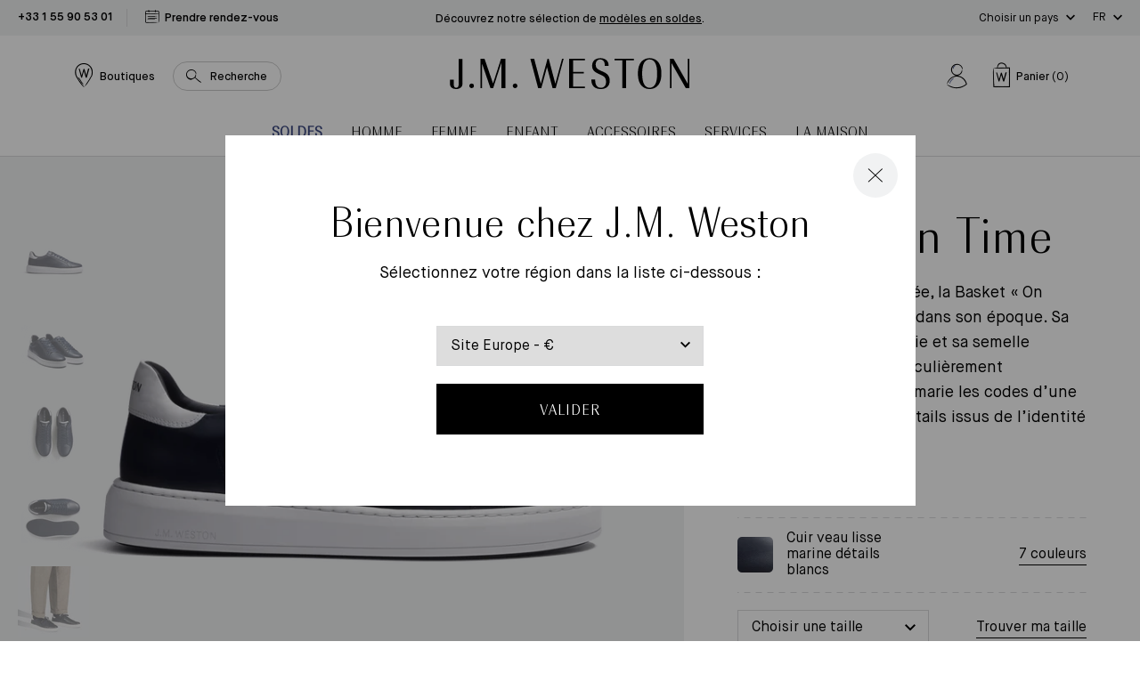

--- FILE ---
content_type: text/html; charset=utf-8
request_url: https://eu.jmweston.com/products/basket-on-time-cuir-lisse-marine-details-blancs
body_size: 64111
content:
<!doctype html>
<!--[if IE 9]> <html class="ie9 no-js supports-no-cookies" lang="fr"> <![endif]-->
<!--[if (gt IE 9)|!(IE)]><!--> <html class="no-js supports-no-cookies" lang="fr"> <!--<![endif]-->
<head>

  <meta charset="utf-8" />
  <meta http-equiv="X-UA-Compatible" content="IE=edge" />
  <meta name="viewport" content="width=device-width, initial-scale=1.0, user-scalable=no" />
  <link rel="canonical" href="https://eu.jmweston.com/products/basket-on-time-cuir-lisse-marine-details-blancs" />

  
    <link rel="shortcut icon" href="//eu.jmweston.com/cdn/shop/files/favicon_32x32_Plan_de_travail_1_32x32.png?v=1622729933" type="image/png">
  
<title>Basket On Time en cuir lisse marine détails blancs
&ndash; J.M. Weston</title><meta name="description" content="Avec sa silhouette épurée, la Basket « On Time » a les deux pieds dans son époque. Sa forme généreuse arrondie et sa semelle gomme, la rendent particulièrement confortable. Ce modèle marie les codes d’une paire de tennis à des détails issus de l’identité de la maison." />



<meta property="og:site_name" content="J.M. Weston ">
<meta property="og:url" content="https://eu.jmweston.com/products/basket-on-time-cuir-lisse-marine-details-blancs">
<meta property="og:title" content="Basket On Time [cuir lisse marine détails blancs]">
<meta property="og:type" content="product">
<meta property="og:description" content="Avec sa silhouette épurée, la Basket « On Time » a les deux pieds dans son époque. Sa forme généreuse arrondie et sa semelle gomme, la rendent particulièrement confortable. Ce modèle marie les codes d’une paire de tennis à des détails issus de l’identité de la maison."><meta property="product:availability" content="instock">
  <meta property="product:price:amount" content="570,00">
  <meta property="product:price:currency" content="EUR"><meta property="og:image" content="http://eu.jmweston.com/cdn/shop/products/13N9GBJ62452P_1200x600_crop_center.png?v=1642073759">
      <meta property="og:image:secure_url" content="https://eu.jmweston.com/cdn/shop/products/13N9GBJ62452P_1200x600_crop_center.png?v=1642073759">
      <meta property="og:image:width" content="1200">
      <meta property="og:image:height" content="600">
      <meta property="og:image:alt" content="Basket On Time [cuir lisse marine détails blancs]"><meta property="og:image" content="http://eu.jmweston.com/cdn/shop/products/13N9GBJ62452F_1200x600_crop_center.png?v=1642073759">
      <meta property="og:image:secure_url" content="https://eu.jmweston.com/cdn/shop/products/13N9GBJ62452F_1200x600_crop_center.png?v=1642073759">
      <meta property="og:image:width" content="1200">
      <meta property="og:image:height" content="600">
      <meta property="og:image:alt" content="Basket On Time [cuir lisse marine détails blancs]"><meta property="og:image" content="http://eu.jmweston.com/cdn/shop/products/13N9GBJ62452H_1200x600_crop_center.png?v=1642497197">
      <meta property="og:image:secure_url" content="https://eu.jmweston.com/cdn/shop/products/13N9GBJ62452H_1200x600_crop_center.png?v=1642497197">
      <meta property="og:image:width" content="1200">
      <meta property="og:image:height" content="600">
      <meta property="og:image:alt" content="Basket On Time [cuir lisse marine détails blancs]">

<meta name="twitter:site" content="@">
<meta name="twitter:card" content="summary_large_image">
<meta name="twitter:title" content="Basket On Time [cuir lisse marine détails blancs]">
<meta name="twitter:description" content="Avec sa silhouette épurée, la Basket « On Time » a les deux pieds dans son époque. Sa forme généreuse arrondie et sa semelle gomme, la rendent particulièrement confortable. Ce modèle marie les codes d’une paire de tennis à des détails issus de l’identité de la maison.">


  
<link href="//eu.jmweston.com/cdn/shop/t/2/assets/vendor@theme.min.css?v=114727000235726451161763025670" rel="stylesheet" type="text/css" media="all" />
  <link href="//eu.jmweston.com/cdn/shop/t/2/assets/theme.min.css?v=15117045569199001831763025670" rel="stylesheet" type="text/css" media="all" />

<style type="text/css">
[data-pattern-value="vice-versa-palladium"] {--pattern-image: url(//eu.jmweston.com/cdn/shop/files/ViceVersa_P_80x80_crop_center.png?v=6344440631915433482);}
[data-pattern-value="vice-versa-or-jaune"] {--pattern-image: url(//eu.jmweston.com/cdn/shop/files/ViceVersa_OJ_5e7a75c9-dc70-44ec-9ab0-8562e91f1506_80x80_crop_center.png?v=13367194024331948684);}
[data-pattern-value="vice-versa-canon-de-fusil-brosse"] {--pattern-image: url(//eu.jmweston.com/cdn/shop/files/ViceVersa_CFB_283181db-451d-44d7-969f-dbe204fda268_80x80_crop_center.png?v=11739604218929054178);}
[data-pattern-value="courcelles-palladium"] {--pattern-image: url(//eu.jmweston.com/cdn/shop/files/Courcelles_Argent_80x80_crop_center.png?v=5075209475727485436);}
[data-pattern-value="courcelles-or-jaune"] {--pattern-image: url(//eu.jmweston.com/cdn/shop/files/Courcelles_OJ_80x80_crop_center.png?v=8061205771015401992);}
[data-pattern-value="courcelles-canon-de-fusil-brosse"] {--pattern-image: url(//eu.jmweston.com/cdn/shop/files/Courcelles_canon_80x80_crop_center.png?v=8232303917349555587);}
[data-pattern-value="vice-versa-noir-mat-anodise"] {--pattern-image: url(//eu.jmweston.com/cdn/shop/files/ViceVersa_NM_0a8a6480-c08b-4587-b6ed-64bab9ca38b6_80x80_crop_center.png?v=2363789166518564699);}
[data-pattern-value="courcelles-noir-mat-anodise"] {--pattern-image: url(//eu.jmweston.com/cdn/shop/files/Courcelles_NM_80x80_crop_center.png?v=16847497523793427624);}
[data-pattern-value="vice-versa-light-gold"] {--pattern-image: url(//eu.jmweston.com/cdn/shop/files/ViceVersa_OJ_5e7a75c9-dc70-44ec-9ab0-8562e91f1506_80x80_crop_center.png?v=13367194024331948684);}
[data-pattern-value="courcelles-light-gold"] {--pattern-image: url(//eu.jmweston.com/cdn/shop/files/Courcelles_OJ_80x80_crop_center.png?v=8061205771015401992);}
[data-pattern-value="vice-versa-brushed-gunmetal"] {--pattern-image: url(//eu.jmweston.com/cdn/shop/files/ViceVersa_CFB_283181db-451d-44d7-969f-dbe204fda268_80x80_crop_center.png?v=11739604218929054178);}
[data-pattern-value="courcelles-brushed-gunmetal"] {--pattern-image: url(//eu.jmweston.com/cdn/shop/files/Courcelles_canon_80x80_crop_center.png?v=8232303917349555587);}
[data-pattern-value="vice-versa-anodized-matt-black"] {--pattern-image: url(//eu.jmweston.com/cdn/shop/files/ViceVersa_NM_0a8a6480-c08b-4587-b6ed-64bab9ca38b6_80x80_crop_center.png?v=2363789166518564699);}
[data-pattern-value="courcelles-anodized-matt-black"] {--pattern-image: url(//eu.jmweston.com/cdn/shop/files/Courcelles_NM_80x80_crop_center.png?v=16847497523793427624);}
[data-pattern-value="vice-versa-palladium"] {--pattern-image: url(//eu.jmweston.com/cdn/shop/files/ViceVersa_P_80x80_crop_center.png?v=6344440631915433482);}
[data-pattern-value="courcelles-palladium"] {--pattern-image: url(//eu.jmweston.com/cdn/shop/files/Courcelles_Argent_80x80_crop_center.png?v=5075209475727485436);}
[data-pattern-value="square-or-jaune"] {--pattern-image: url(//eu.jmweston.com/cdn/shop/files/Boucle_square_or_jaune_80x80_crop_center.png?v=4491646685073289552);}
[data-pattern-value="square-palladium"] {--pattern-image: url(//eu.jmweston.com/cdn/shop/files/Boucle_square_palladium_80x80_crop_center.png?v=18340316924262278246);}
[data-pattern-value="square-canon-de-fusil-satine"] {--pattern-image: url(//eu.jmweston.com/cdn/shop/files/Boucle_square_canon_de_fusil_brosse_80x80_crop_center.png?v=12541829357555970387);}
[data-pattern-value="square-light-gold"] {--pattern-image: url(//eu.jmweston.com/cdn/shop/files/Boucle_square_or_jaune_80x80_crop_center.png?v=4491646685073289552);}
[data-pattern-value="square-satinated-gunmetal"] {--pattern-image: url(//eu.jmweston.com/cdn/shop/files/Boucle_square_canon_de_fusil_brosse_80x80_crop_center.png?v=12541829357555970387);}</style><style type="text/css">
[data-pattern-value="bergeronnette"] {--pattern-image: url(//eu.jmweston.com/cdn/shop/files/Bergeronette_80x80_crop_center.jpg?v=8143481577605310795);}
[data-pattern-value="bleu"] {--pattern-image: url(//eu.jmweston.com/cdn/shop/files/Bleu_80x80_crop_center.jpg?v=1539510702855110486);}
[data-pattern-value="bordeaux"] {--pattern-image: url(//eu.jmweston.com/cdn/shop/files/Bordeaux_80x80_crop_center.jpg?v=10636065641525562593);}
[data-pattern-value="coton-noir"] {--pattern-image: url(//eu.jmweston.com/cdn/shop/files/Coton_noir_80x80_crop_center.jpg?v=8676730112136361730);}
[data-pattern-value="velours-de-chevre-marron"] {--pattern-image: url(//eu.jmweston.com/cdn/shop/files/visuel_fp_temporaire_80x80_crop_center.jpg?v=10448880177402505752);}
[data-pattern-value="coton-beige"] {--pattern-image: url(//eu.jmweston.com/cdn/shop/files/Coton_beige_80x80_crop_center.jpg?v=11890861237273146940);}
[data-pattern-value="coton-blanc"] {--pattern-image: url(//eu.jmweston.com/cdn/shop/files/Coton_blanc_80x80_crop_center.jpg?v=16501902870607908555);}
[data-pattern-value="coton-bleu-gris"] {--pattern-image: url(//eu.jmweston.com/cdn/shop/files/Coton_bleu_gris_80x80_crop_center.jpg?v=8553609654487440309);}
[data-pattern-value="coton-bleu-jeans"] {--pattern-image: url(//eu.jmweston.com/cdn/shop/files/Coton_bleu_jean_80x80_crop_center.jpg?v=9510796675435304749);}
[data-pattern-value="coton-bleu-marine"] {--pattern-image: url(//eu.jmweston.com/cdn/shop/files/Coton_bleu_marine_80x80_crop_center.jpg?v=14589618465112956555);}
[data-pattern-value="coton-burgundy"] {--pattern-image: url(//eu.jmweston.com/cdn/shop/files/Coton_burgundy_80x80_crop_center.jpg?v=6922505114456342337);}
[data-pattern-value="coton-flanelle"] {--pattern-image: url(//eu.jmweston.com/cdn/shop/files/Coton_flanelle_80x80_crop_center.jpg?v=15045143773519092779);}
[data-pattern-value="coton-grenat"] {--pattern-image: url(//eu.jmweston.com/cdn/shop/files/Coton_grenat_80x80_crop_center.jpg?v=15197216813346625998);}
[data-pattern-value="coton-gris-anthracite"] {--pattern-image: url(//eu.jmweston.com/cdn/shop/files/Coton_gris_anthracite_80x80_crop_center.jpg?v=1404352985671968643);}
[data-pattern-value="coton-kaki"] {--pattern-image: url(//eu.jmweston.com/cdn/shop/files/Coton_kaki_80x80_crop_center.jpg?v=14339519235673563927);}
[data-pattern-value="coton-marron-chocolat"] {--pattern-image: url(//eu.jmweston.com/cdn/shop/files/Coton_marron_chocolat_80x80_crop_center.jpg?v=8858819509445225036);}
[data-pattern-value="coton-parme"] {--pattern-image: url(//eu.jmweston.com/cdn/shop/files/Coton_Parme_80x80_crop_center.jpg?v=5387926386245586086);}
[data-pattern-value="coton-rose"] {--pattern-image: url(//eu.jmweston.com/cdn/shop/files/Coton_rose_80x80_crop_center.jpg?v=16663637576220156397);}
[data-pattern-value="coton-rouge"] {--pattern-image: url(//eu.jmweston.com/cdn/shop/files/Coton_rouge_80x80_crop_center.jpg?v=11749845254788920736);}
[data-pattern-value="coton-terra-cotta"] {--pattern-image: url(//eu.jmweston.com/cdn/shop/files/Coton_terra_cotta_80x80_crop_center.jpg?v=15611128791742923993);}
[data-pattern-value="coton-vert-sapin"] {--pattern-image: url(//eu.jmweston.com/cdn/shop/files/Coton_vert_sapin_80x80_crop_center.jpg?v=10335017467141291732);}
[data-pattern-value="coton-vigogne"] {--pattern-image: url(//eu.jmweston.com/cdn/shop/files/Coton_vigogne_80x80_crop_center.jpg?v=13775214998096439726);}
[data-pattern-value="cuir-agneau-marron-bergeronnette-doublure-soie"] {--pattern-image: url(//eu.jmweston.com/cdn/shop/files/Cuir_agneau_marron_bergeronnette_doublure_soie_80x80_crop_center.jpg?v=2874539223939231977);}
[data-pattern-value="cuir-agneau-noir-doublure-soie"] {--pattern-image: url(//eu.jmweston.com/cdn/shop/files/Cuir_agneau_noir_doublure_soie_80x80_crop_center.jpg?v=17692949922054672217);}
[data-pattern-value="cuir-chevre-velours-bleu-davant"] {--pattern-image: url(//eu.jmweston.com/cdn/shop/files/Cuir_chevre_velours_bleu_d_avant_80x80_crop_center.jpg?v=8372591651062796279);}
[data-pattern-value="cuir-chevre-velours-bleu-marine"] {--pattern-image: url(//eu.jmweston.com/cdn/shop/files/cuir_chevre_velours_bleu_marine_f8407b34-bd93-42ba-84bd-7b99fd9ad509_80x80_crop_center.jpg?v=3352274741941429128);}
[data-pattern-value="cuir-chevre-velours-brun"] {--pattern-image: url(//eu.jmweston.com/cdn/shop/files/Cuir_Chevre_Velours_brun_80x80_crop_center.jpg?v=10306832224006874507);}
[data-pattern-value="cuir-chevre-velours-marron-doublure-cachemire"] {--pattern-image: url(//eu.jmweston.com/cdn/shop/files/Cuir_chevre_velours_marron_doublure_cachemire_80x80_crop_center.jpg?v=2226282022558684988);}
[data-pattern-value="cuir-chevre-velours-marron-ebene"] {--pattern-image: url(//eu.jmweston.com/cdn/shop/files/Cuir_chevre_velours_marron_Ebene_80x80_crop_center.jpg?v=10972775478361720887);}
[data-pattern-value="cuir-chevre-velours-noir"] {--pattern-image: url(//eu.jmweston.com/cdn/shop/files/Cuir_chevre_velours_noir_80x80_crop_center.jpg?v=4480199564612511010);}
[data-pattern-value="cuir-chevre-velours-noir-doublure-cachemire"] {--pattern-image: url(//eu.jmweston.com/cdn/shop/files/Cuir_chevre_velours_noir_doublure_cachemire_80x80_crop_center.jpg?v=4480199564612511010);}
[data-pattern-value="cuir-chevre-velours-terra-cotta"] {--pattern-image: url(//eu.jmweston.com/cdn/shop/files/Cuir_chevre_velours_terra_cotta_80x80_crop_center.jpg?v=9154409493326096699);}
[data-pattern-value="cuir-dalligator-marron-gold"] {--pattern-image: url(//eu.jmweston.com/cdn/shop/files/Cuir_d_alligator_marron_gold_80x80_crop_center.jpg?v=291090545699617857);}
[data-pattern-value="cuir-dalligator-noir"] {--pattern-image: url(//eu.jmweston.com/cdn/shop/files/Cuir_d_alligator_noir_80x80_crop_center.jpg?v=10443954509350909780);}
[data-pattern-value="cuir-de-chevre-velours-noir"] {--pattern-image: url(//eu.jmweston.com/cdn/shop/files/Cuir_de_chevre_velours_noir_80x80_crop_center.jpg?v=4480199564612511010);}
[data-pattern-value="cuir-de-lezard-marron-noisette"] {--pattern-image: url(//eu.jmweston.com/cdn/shop/files/Cuir_de_lezard_marron_noisette_80x80_crop_center.jpg?v=5893720376315326802);}
[data-pattern-value="cuir-de-lezard-noir"] {--pattern-image: url(//eu.jmweston.com/cdn/shop/files/Cuir_de_lezard_noir_80x80_crop_center.jpg?v=11998209579130729725);}
[data-pattern-value="cuir-de-vache-tannage-vegetal-nature"] {--pattern-image: url(//eu.jmweston.com/cdn/shop/files/Cuir_de_vache_tannage_vegetal_nature_80x80_crop_center.jpg?v=14231606067541864449);}
[data-pattern-value="cuir-de-vache-tannage-vegetal-naturel"] {--pattern-image: url(//eu.jmweston.com/cdn/shop/files/Cuir_de_vache_tannage_vegetal_naturel_80x80_crop_center.jpg?v=14231606067541864449);}
[data-pattern-value="cuir-taurillon-bleu-jeans-cuir-veau-liege-noir"] {--pattern-image: url(//eu.jmweston.com/cdn/shop/files/Cuir_taurillon_bleu_jeans_cuir_veau_liege_noir_80x80_crop_center.jpg?v=2913090683017868107);}
[data-pattern-value="cuir-taurillon-marron-meleze-cuir-veau-liege-noir"] {--pattern-image: url(//eu.jmweston.com/cdn/shop/files/Cuir_taurillon_marron_meleze_cuir_veau_liege_noir_80x80_crop_center.jpg?v=7550000072192473537);}
[data-pattern-value="cuir-taurillon-marron-meleze-et-cuir-veau-liege-noir"] {--pattern-image: url(//eu.jmweston.com/cdn/shop/files/Cuir_taurillon_marron_meleze_et_cuir_veau_liege_noir_-_Copie_80x80_crop_center.jpg?v=7550000072192473537);}
[data-pattern-value="cuir-taurillon-noir-doublure-veau-gold"] {--pattern-image: url(//eu.jmweston.com/cdn/shop/files/Cuir_taurillon_noir_doublure_veau_gold_80x80_crop_center.jpg?v=11857549373819435849);}
[data-pattern-value="cuir-tresse-chevre-lisse-noir"] {--pattern-image: url(//eu.jmweston.com/cdn/shop/files/Cuir_tresse_chevre_lisse_noir_80x80_crop_center.jpg?v=17179389607710169125);}
[data-pattern-value="cuir-tresse-chevre-velours-bleu"] {--pattern-image: url(//eu.jmweston.com/cdn/shop/files/Cuir_tresse_chevre_velours_bleu_80x80_crop_center.jpg?v=10050417530344409295);}
[data-pattern-value="cuir-tresse-chevre-velours-ebene"] {--pattern-image: url(//eu.jmweston.com/cdn/shop/files/Cuir_tresse_chevre_velours_ebene_80x80_crop_center.jpg?v=16685310480123690471);}
[data-pattern-value="cuir-veau-box-blanc"] {--pattern-image: url(//eu.jmweston.com/cdn/shop/files/Cuir_veau_box_blanc_80x80_crop_center.jpg?v=2388123482869179299);}
[data-pattern-value="cuir-veau-box-bleu"] {--pattern-image: url(//eu.jmweston.com/cdn/shop/files/Cuir_veau_box_bleu_80x80_crop_center.jpg?v=13721289962321906220);}
[data-pattern-value="cuir-veau-box-bleu-blanc"] {--pattern-image: url(//eu.jmweston.com/cdn/shop/files/Cuir_veau_box_bleu_blanc_80x80_crop_center.jpg?v=13721289962321906220);}
[data-pattern-value="cuir-veau-finition-russia-marron-chene"] {--pattern-image: url(//eu.jmweston.com/cdn/shop/files/Cuir_veau_finition_russia_marron_chene_80x80_crop_center.jpg?v=2086062458458361588);}
[data-pattern-value="cuir-veau-finition-russia-noir"] {--pattern-image: url(//eu.jmweston.com/cdn/shop/files/Cuir_veau_finition_russia_noir_80x80_crop_center.jpg?v=8578410664486025075);}
[data-pattern-value="cuir-veau-graine-blanc"] {--pattern-image: url(//eu.jmweston.com/cdn/shop/files/Cuir_veau_graine_blanc_80x80_crop_center.jpg?v=2250074088355212745);}
[data-pattern-value="cuir-veau-graine-marron-gold"] {--pattern-image: url(//eu.jmweston.com/cdn/shop/files/Cuir_veau_graine_marron_gold_80x80_crop_center.jpg?v=13306404970132974971);}
[data-pattern-value="cuir-veau-graine-noir"] {--pattern-image: url(//eu.jmweston.com/cdn/shop/files/cuir_veau_graine_noir_f7a35626-bd4c-47e7-8c50-355b03883624_80x80_crop_center.jpg?v=9659593842122858749);}
[data-pattern-value="cuir-veau-graine-noir-veau-velours-gris-poivre"] {--pattern-image: url(//eu.jmweston.com/cdn/shop/files/Cuir_veau_graine_noir_veau_velours_gris_poivre_80x80_crop_center.jpg?v=1132116590958796558);}
[data-pattern-value="cuir-veau-graine-noir-mat"] {--pattern-image: url(//eu.jmweston.com/cdn/shop/files/Cuir_veau_graine_noir_mat_80x80_crop_center.jpg?v=17996045187934231507);}
[data-pattern-value="cuir-veau-lisse-beige-cuir-veau-velours-biscuit"] {--pattern-image: url(//eu.jmweston.com/cdn/shop/files/Cuir_veau_lisse_beige_cuir_veau_velours_biscuit_80x80_crop_center.jpg?v=989278408998692948);}
[data-pattern-value="cuir-veau-lisse-beige-details-blancs"] {--pattern-image: url(//eu.jmweston.com/cdn/shop/files/Cuir_veau_lisse_beige_details_blancs_80x80_crop_center.jpg?v=16509242745551961783);}
[data-pattern-value="cuir-veau-lisse-blanc"] {--pattern-image: url(//eu.jmweston.com/cdn/shop/files/Cuir_veau_lisse_blanc_80x80_crop_center.jpg?v=2388123482869179299);}
[data-pattern-value="cuir-veau-lisse-blanc-casse-cuir-veau-velours-gris-clair"] {--pattern-image: url(//eu.jmweston.com/cdn/shop/files/Cuir_veau_lisse_blanc_casse_cuir_veau_velours_gris_clair_80x80_crop_center.jpg?v=2388123482869179299);}
[data-pattern-value="cuir-veau-lisse-blanc-details-bleu-et-rouge"] {--pattern-image: url(//eu.jmweston.com/cdn/shop/files/Cuir_veau_lisse_blanc_details_bleu_et_rouge_80x80_crop_center.jpg?v=2388123482869179299);}
[data-pattern-value="cuir-veau-lisse-blanc-details-bleu-marine-orange-terre-battue"] {--pattern-image: url(//eu.jmweston.com/cdn/shop/files/Cuir_veau_lisse_blanc_details_bleu_marine_orange_terre_battue_80x80_crop_center.jpg?v=2388123482869179299);}
[data-pattern-value="cuir-veau-lisse-blanc-details-noirs"] {--pattern-image: url(//eu.jmweston.com/cdn/shop/files/Cuir_veau_lisse_blanc_details_Noirs_80x80_crop_center.jpg?v=2388123482869179299);}
[data-pattern-value="cuir-veau-lisse-bleu-marine"] {--pattern-image: url(//eu.jmweston.com/cdn/shop/files/Cuir_veau_lisse_bleu_marine_80x80_crop_center.jpg?v=6189197464158945130);}
[data-pattern-value="cuir-veau-lisse-bordeaux"] {--pattern-image: url(//eu.jmweston.com/cdn/shop/files/Cuir_veau_lisse_bordeaux_80x80_crop_center.jpg?v=12331507452143228560);}
[data-pattern-value="cuir-veau-lisse-effet-nuance-noir"] {--pattern-image: url(//eu.jmweston.com/cdn/shop/files/Cuir_veau_lisse_effet_nuance_noir_80x80_crop_center.jpg?v=8578410664486025075);}
[data-pattern-value="cuir-veau-lisse-finition-tamponato-bleu"] {--pattern-image: url(//eu.jmweston.com/cdn/shop/files/Cuir_veau_lisse_finition_tamponato_Bleu_80x80_crop_center.jpg?v=1539510702855110486);}
[data-pattern-value="cuir-veau-lisse-finition-tamponato-noir"] {--pattern-image: url(//eu.jmweston.com/cdn/shop/files/Cuir_veau_lisse_finition_tamponato_Noir_80x80_crop_center.jpg?v=3230526244878673696);}
[data-pattern-value="cuir-veau-lisse-finition-tamponato-bordeaux-et-noir"] {--pattern-image: url(//eu.jmweston.com/cdn/shop/files/Cuir_veau_lisse_finition_tamponato_Bordeaux_et_Noir_80x80_crop_center.jpg?v=7839379958957380948);}
[data-pattern-value="cuir-veau-lisse-gris-details-blancs"] {--pattern-image: url(//eu.jmweston.com/cdn/shop/files/Cuir_veau_lisse_gris_details_blancs_80x80_crop_center.jpg?v=7716763115865818361);}
[data-pattern-value="cuir-veau-lisse-marron-bergeronnette-cuir-veau-liege-noir"] {--pattern-image: url(//eu.jmweston.com/cdn/shop/files/Cuir_lisse_marron_bergeronnette_cuir_veau_liege_noir_80x80_crop_center.jpg?v=8143481577605310795);}
[data-pattern-value="cuir-veau-lisse-marron-cafe-doublure-veau-gold"] {--pattern-image: url(//eu.jmweston.com/cdn/shop/files/Cuir_veau_lisse_marron_cafe_doublure_veau_gold_80x80_crop_center.jpg?v=1679818650727568656);}
[data-pattern-value="cuir-veau-lisse-marron-ebene-avec-nuances"] {--pattern-image: url(//eu.jmweston.com/cdn/shop/files/Cuir_veau_lisse_marron_ebene_avec_nuances_80x80_crop_center.jpg?v=18330139208110606375);}
[data-pattern-value="cuir-veau-lisse-marron-meleze"] {--pattern-image: url(//eu.jmweston.com/cdn/shop/files/Cuir_veau_lisse_marron_meleze_80x80_crop_center.jpg?v=5081548389810298894);}
[data-pattern-value="cuir-veau-lisse-marron-meleze-cuir-veau-box-marron-bergeronette"] {--pattern-image: url(//eu.jmweston.com/cdn/shop/files/Cuir_veau_lisse_marron_meleze_cuir_veau_box_marron_bergeronette_80x80_crop_center.jpg?v=5081548389810298894);}
[data-pattern-value="cuir-veau-lisse-noir"] {--pattern-image: url(//eu.jmweston.com/cdn/shop/files/Cuir_veau_lisse_noir_80x80_crop_center.jpg?v=3230526244878673696);}
[data-pattern-value="cuir-veau-lisse-noir-cuir-veau-box-bleu-marine"] {--pattern-image: url(//eu.jmweston.com/cdn/shop/files/Cuir_veau_lisse_noir_cuir_veau_box_bleu_marine_80x80_crop_center.jpg?v=3230526244878673696);}
[data-pattern-value="cuir-veau-lisse-noir-doublure-veau-gold"] {--pattern-image: url(//eu.jmweston.com/cdn/shop/files/Cuir_veau_lisse_noir_doublure_veau_gold_80x80_crop_center.jpg?v=8578410664486025075);}
[data-pattern-value="cuir-veau-lisse-noir-avec-nuances"] {--pattern-image: url(//eu.jmweston.com/cdn/shop/files/Cuir_veau_lisse_noir_avec_nuances_80x80_crop_center.jpg?v=8578410664486025075);}
[data-pattern-value="cuir-veau-lisse-noir-details-blancs"] {--pattern-image: url(//eu.jmweston.com/cdn/shop/files/Cuir_veau_lisse_noir_details_blancs_80x80_crop_center.jpg?v=8578410664486025075);}
[data-pattern-value="cuir-veau-lisse-quadrille-bleu-et-blanc-cuir-veau-box-bleu-marine"] {--pattern-image: url(//eu.jmweston.com/cdn/shop/files/Cuir_veau_lisse_quadrille_bleu_et_blanc_cuir_veau_box_bleu_marine_80x80_crop_center.jpg?v=10734221469061567375);}
[data-pattern-value="cuir-veau-lisse-souple-noir"] {--pattern-image: url(//eu.jmweston.com/cdn/shop/files/Cuir_veau_lisse_souple_noir_80x80_crop_center.jpg?v=8578410664486025075);}
[data-pattern-value="cuir-veau-velours-beige"] {--pattern-image: url(//eu.jmweston.com/cdn/shop/files/Cuir_veau_velours_beige_80x80_crop_center.jpg?v=8272719176612677322);}
[data-pattern-value="cuir-veau-velours-bleu"] {--pattern-image: url(//eu.jmweston.com/cdn/shop/files/Cuir_veau_velours_bleu_80x80_crop_center.jpg?v=261894384538518629);}
[data-pattern-value="cuir-veau-velours-bleu-veau-souple-bleu-marine"] {--pattern-image: url(//eu.jmweston.com/cdn/shop/files/Cuir_veau_velours_bleu_veau_souple_bleu_marine_80x80_crop_center.jpg?v=910972518073617076);}
[data-pattern-value="cuir-veau-velours-bleu-veau-souple-noir"] {--pattern-image: url(//eu.jmweston.com/cdn/shop/files/Cuir_veau_velours_bleu_veau_souple_noir_80x80_crop_center.jpg?v=261894384538518629);}
[data-pattern-value="cuir-veau-velours-bleu-marine"] {--pattern-image: url(//eu.jmweston.com/cdn/shop/files/Cuir_veau_velours_bleu_marine_80x80_crop_center.jpg?v=261894384538518629);}
[data-pattern-value="cuir-veau-velours-bleu-marine-essentiel"] {--pattern-image: url(//eu.jmweston.com/cdn/shop/files/Cuir_veau_velours_bleu_marine_essentiel_80x80_crop_center.jpg?v=11631163323103641450);}
[data-pattern-value="cuir-veau-velours-bleu-marine-essentiel-cuir-veau-liege-noir"] {--pattern-image: url(//eu.jmweston.com/cdn/shop/files/Cuir_veau_velours_bleu_marine_essentiel_cuir_veau_liege_noir_80x80_crop_center.jpg?v=261894384538518629);}
[data-pattern-value="cuir-veau-velours-camel"] {--pattern-image: url(//eu.jmweston.com/cdn/shop/files/Cuir_veau_velours_camel_80x80_crop_center.jpg?v=17097325059576082279);}
[data-pattern-value="cuir-veau-velours-gris-asphalte"] {--pattern-image: url(//eu.jmweston.com/cdn/shop/files/Cuir_veau_velours_gris_asphalte_80x80_crop_center.jpg?v=273815952577509611);}
[data-pattern-value="cuir-veau-velours-kaki"] {--pattern-image: url(//eu.jmweston.com/cdn/shop/files/cuir_veau_velours_kaki_bbed0d3c-3392-458e-8c7d-2760baf691b8_80x80_crop_center.jpg?v=13515270590281483965);}
[data-pattern-value="cuir-veau-velours-marron"] {--pattern-image: url(//eu.jmweston.com/cdn/shop/files/Cuir_veau_velours_marron_80x80_crop_center.jpg?v=3393778326613610511);}
[data-pattern-value="cuir-veau-velours-marron-veau-box-marron-meleze"] {--pattern-image: url(//eu.jmweston.com/cdn/shop/files/Cuir_veau_velours_marron_veau_box_marron_meleze_80x80_crop_center.jpg?v=3393778326613610511);}
[data-pattern-value="cuir-veau-velours-marron-bergeronnette-veau-box-rouge-etrusco"] {--pattern-image: url(//eu.jmweston.com/cdn/shop/files/Cuir_veau_velours_marron_80x80_crop_center.jpg?v=3393778326613610511);}
[data-pattern-value="cuir-veau-velours-marron-meleze"] {--pattern-image: url(//eu.jmweston.com/cdn/shop/files/Cuir_veau_velours_marron_meleze_80x80_crop_center.jpg?v=14914082744942955509);}
[data-pattern-value="cuir-veau-velours-marron-taupe-veau-box-noir"] {--pattern-image: url(//eu.jmweston.com/cdn/shop/files/Cuir_veau_velours_marron_taupe_veau_box_noir_80x80_crop_center.jpg?v=7848462162791426615);}
[data-pattern-value="cuir-veau-velours-noir"] {--pattern-image: url(//eu.jmweston.com/cdn/shop/files/Cuir_veau_velours_noir_80x80_crop_center.jpg?v=1743763606120272164);}
[data-pattern-value="cuir-veau-velours-noir-cuir-veau-liege-noir"] {--pattern-image: url(//eu.jmweston.com/cdn/shop/files/Cuir_veau_velours_noir_cuir_veau_liege_noir_80x80_crop_center.jpg?v=1743763606120272164);}
[data-pattern-value="cuir-veau-velours-rouge"] {--pattern-image: url(//eu.jmweston.com/cdn/shop/files/Velours_rouge_80x80_crop_center.jpg?v=9590264840518735284);}
[data-pattern-value="cuir-veau-velours-rouge-veau-souple-bleu"] {--pattern-image: url(//eu.jmweston.com/cdn/shop/files/Cuir_veau_velours_rouge_veau_souple_bleu_80x80_crop_center.png?v=10978638164673269447);}
[data-pattern-value="cuir-veau-velours-sable"] {--pattern-image: url(//eu.jmweston.com/cdn/shop/files/cuir_veau_velours_sable_acaaf77c-7e7b-453a-b6d1-176d54bcce78_80x80_crop_center.jpg?v=14602311814261278947);}
[data-pattern-value="cuir-veau-velours-sable-cuir-veau-liege-noir"] {--pattern-image: url(//eu.jmweston.com/cdn/shop/files/Cuir_veau_velours_sable_cuir_veau_liege_noir_80x80_crop_center.jpg?v=2853290000071893945);}
[data-pattern-value="cuir-veau-vernis-blanc"] {--pattern-image: url(//eu.jmweston.com/cdn/shop/files/Cuir_veau_vernis_blanc_80x80_crop_center.jpg?v=1107313812380636992);}
[data-pattern-value="cuir-veau-vernis-noir"] {--pattern-image: url(//eu.jmweston.com/cdn/shop/files/Cuir_veau_vernis_noir_80x80_crop_center.jpg?v=14811069299787977976);}
[data-pattern-value="cuir-veau-vernis-nude"] {--pattern-image: url(//eu.jmweston.com/cdn/shop/files/Cuir_veau_vernis_nude_80x80_crop_center.jpg?v=7570576099296072509);}
[data-pattern-value="cuir-veau-vernis-rose-poudre"] {--pattern-image: url(//eu.jmweston.com/cdn/shop/files/Cuir_veau_vernis_rose_poudre_80x80_crop_center.jpg?v=7823209543705278624);}
[data-pattern-value="incolore"] {--pattern-image: url(//eu.jmweston.com/cdn/shop/files/Incolore_80x80_crop_center.jpg?v=16638249630869961565);}
[data-pattern-value="laine-bleu-marine"] {--pattern-image: url(//eu.jmweston.com/cdn/shop/files/Laine_bleu_marine_80x80_crop_center.jpg?v=14589618465112956555);}
[data-pattern-value="laine-gris-anthracite"] {--pattern-image: url(//eu.jmweston.com/cdn/shop/files/Laine_gris_anthracite_80x80_crop_center.jpg?v=1404352985671968643);}
[data-pattern-value="laine-noir"] {--pattern-image: url(//eu.jmweston.com/cdn/shop/files/Laine_noir_80x80_crop_center.jpg?v=8676730112136361730);}
[data-pattern-value="marron-fonce"] {--pattern-image: url(//eu.jmweston.com/cdn/shop/files/Marron_fonce_80x80_crop_center.jpg?v=14893385468321029120);}
[data-pattern-value="marron-moyen"] {--pattern-image: url(//eu.jmweston.com/cdn/shop/files/Marron_moyen_80x80_crop_center.jpg?v=3868965247661464640);}
[data-pattern-value="meleze"] {--pattern-image: url(//eu.jmweston.com/cdn/shop/files/Meleze_80x80_crop_center.jpg?v=14893385468321029120);}
[data-pattern-value="noir"] {--pattern-image: url(//eu.jmweston.com/cdn/shop/files/Noir_cirage_80x80_crop_center.jpg?v=12239543620441869538);}
[data-pattern-value="cuir-veau-box-bordeaux-toucan"] {--pattern-image: url(//eu.jmweston.com/cdn/shop/files/Cuir_veau_box_bordeaux_toucan_80x80_crop_center.jpg?v=12331507452143228560);}
[data-pattern-value="cuir-veau-box-burgundy"] {--pattern-image: url(//eu.jmweston.com/cdn/shop/files/Cuir_veau_box_burgundy_80x80_crop_center.jpg?v=9099725788294701665);}
[data-pattern-value="cuir-veau-box-burgundy-cuir-veau-box-bleu-marine-essentiel"] {--pattern-image: url(//eu.jmweston.com/cdn/shop/files/Cuir_veau_box_burgundy_cuir_veau_box_marine_essentiel_80x80_crop_center.jpg?v=9099725788294701665);}
[data-pattern-value="cuir-veau-box-burgundy-cuir-veau-box-marine-essentiel"] {--pattern-image: url(//eu.jmweston.com/cdn/shop/files/Cuir_veau_box_burgundy_cuir_veau_box_marine_essentiel_80x80_crop_center.jpg?v=9099725788294701665);}
[data-pattern-value="cuir-veau-box-camaieux-de-marron"] {--pattern-image: url(//eu.jmweston.com/cdn/shop/files/Cuir_veau_box_camaieux_de_marron_80x80_crop_center.jpg?v=9592078065145607031);}
[data-pattern-value="cuir-veau-box-marron-bergeronnette"] {--pattern-image: url(//eu.jmweston.com/cdn/shop/files/cuir_veau_box_marron_bergeronnette_80x80_crop_center.jpg?v=17604462362872945286);}
[data-pattern-value="cuir-veau-box-marron-bergeronnette-cuir-veau-velours-beige"] {--pattern-image: url(//eu.jmweston.com/cdn/shop/files/Cuir_veau_box_marron_bergeronnette_cuir_veau_velours_beige_80x80_crop_center.jpg?v=8143481577605310795);}
[data-pattern-value="cuir-veau-box-marron-meleze"] {--pattern-image: url(//eu.jmweston.com/cdn/shop/files/Cuir_veau_box_marron_meleze_80x80_crop_center.jpg?v=5081548389810298894);}
[data-pattern-value="cuir-veau-box-marron-meleze-et-veau-lisse-imprime-motif-reliure"] {--pattern-image: url(//eu.jmweston.com/cdn/shop/files/Cuir_veau_box_marron_meleze_et_veau_lisse_imprime_motif_reliure_80x80_crop_center.jpg?v=17398134772357366180);}
[data-pattern-value="cuir-veau-box-noir"] {--pattern-image: url(//eu.jmweston.com/cdn/shop/files/Cuir_veau_box_noir_80x80_crop_center.jpg?v=8578410664486025075);}
[data-pattern-value="cuir-veau-box-noir-bleu-ocean"] {--pattern-image: url(//eu.jmweston.com/cdn/shop/files/Cuir_veau_box_noir_bleu_ocean_80x80_crop_center.jpg?v=8578410664486025075);}
[data-pattern-value="cuir-veau-box-noir-cuir-veau-box-marron-meleze"] {--pattern-image: url(//eu.jmweston.com/cdn/shop/files/Cuir_veau_box_noir_cuir_veau_box_marron_meleze_80x80_crop_center.jpg?v=8578410664486025075);}
[data-pattern-value="cuir-veau-box-noir-marron-bergeronnette"] {--pattern-image: url(//eu.jmweston.com/cdn/shop/files/Cuir_veau_box_noir_marron_bergeronnette_80x80_crop_center.jpg?v=8578410664486025075);}
[data-pattern-value="cuir-veau-box-noir-veau-tannage-vegetal"] {--pattern-image: url(//eu.jmweston.com/cdn/shop/files/Cuir_veau_box_noir_veau_tannage_vegetal_80x80_crop_center.jpg?v=8578410664486025075);}
[data-pattern-value="cuir-veau-box-noir-et-veau-lisse-imprime-motif-papier-buvard"] {--pattern-image: url(//eu.jmweston.com/cdn/shop/files/Cuir_veau_box_noir_et_veau_lisse_imprime_motif_papier_buvard_80x80_crop_center.jpg?v=13430085600195688450);}
[data-pattern-value="cuir-veau-box-rouge-etrusco"] {--pattern-image: url(//eu.jmweston.com/cdn/shop/files/Cuir_veau_box_rouge_etrusco_80x80_crop_center.jpg?v=15093554032807814649);}
[data-pattern-value="cuir-veau-box-terre-dombre"] {--pattern-image: url(//eu.jmweston.com/cdn/shop/files/Cuir_veau_box_terre_d_ombre_80x80_crop_center.jpg?v=10179971550234738053);}
[data-pattern-value="cuir-veau-box-terre-dombre-cuir-veau-box-noir"] {--pattern-image: url(//eu.jmweston.com/cdn/shop/files/Cuir_veau_box_terre_d_ombre_cuir_veau_box_noir_80x80_crop_center.jpg?v=10179971550234738053);}
[data-pattern-value="cuir-veau-box-vert"] {--pattern-image: url(//eu.jmweston.com/cdn/shop/files/cuir_veau_box_vert_17a84210-dae1-4505-bd0b-20c89bc9be96_80x80_crop_center.jpg?v=2206815197480087054);}
[data-pattern-value="cuir-veau-box-veau-finition-patinee-veau-nubuck-gris"] {--pattern-image: url(//eu.jmweston.com/cdn/shop/files/Cuir_veau_box_veau_finition_patinee_veau_nubuck_gris_80x80_crop_center.jpg?v=3230526244878673696);}
[data-pattern-value="cuir-veau-finition-horse-rouge-porto"] {--pattern-image: url(//eu.jmweston.com/cdn/shop/files/Cuir_veau_finition_horse_rouge_porto_80x80_crop_center.jpg?v=14759896122919723310);}
[data-pattern-value="cuir-veau-finition-patinee-bordeaux"] {--pattern-image: url(//eu.jmweston.com/cdn/shop/files/Cuir_veau_finition_patinee_bordeaux_80x80_crop_center.jpg?v=3547873107602804528);}
[data-pattern-value="cuir-veau-finition-patinee-marron-bergeronnette"] {--pattern-image: url(//eu.jmweston.com/cdn/shop/files/Cuir_veau_finition_patinee_marron_bergeronnette_80x80_crop_center.jpg?v=8143481577605310795);}
[data-pattern-value="cuir-veau-finition-patinee-marron-meleze"] {--pattern-image: url(//eu.jmweston.com/cdn/shop/files/Cuir_veau_finition_patinee_marron_meleze_80x80_crop_center.jpg?v=5081548389810298894);}
[data-pattern-value="cuir-veau-finition-patinee-marron-meleze-marron-bergeronnette"] {--pattern-image: url(//eu.jmweston.com/cdn/shop/files/Cuir_veau_finition_patinee_marron_meleze_marron_bergeronnette_80x80_crop_center.jpg?v=5081548389810298894);}
[data-pattern-value="nubuck-bleu-davant"] {--pattern-image: url(//eu.jmweston.com/cdn/shop/files/Nubuck_bleu_d_avant_80x80_crop_center.jpg?v=8327411891067727982);}
[data-pattern-value="nubuck-bleu-marine"] {--pattern-image: url(//eu.jmweston.com/cdn/shop/files/Nubuck_bleu_marine_80x80_crop_center.jpg?v=779983947275571649);}
[data-pattern-value="nubuck-bleu-marine-cuir-veau-lisse-orange-terre-battue"] {--pattern-image: url(//eu.jmweston.com/cdn/shop/files/Nubuck_bleu_marine_cuir_veau_lisse_orange_terre_battue_80x80_crop_center.jpg?v=779983947275571649);}
[data-pattern-value="nubuck-bleu-marine-pampilles-bicolores"] {--pattern-image: url(//eu.jmweston.com/cdn/shop/files/Nubuck_bleu_marine_pampilles_bicolores_80x80_crop_center.jpg?v=779983947275571649);}
[data-pattern-value="nubuck-camel"] {--pattern-image: url(//eu.jmweston.com/cdn/shop/files/Nubuck_camel_80x80_crop_center.jpg?v=17097325059576082279);}
[data-pattern-value="nubuck-marron-camel"] {--pattern-image: url(//eu.jmweston.com/cdn/shop/files/Nubuck_marron_camel_80x80_crop_center.jpg?v=14239051907686000148);}
[data-pattern-value="nubuck-marron-fonce"] {--pattern-image: url(//eu.jmweston.com/cdn/shop/files/nubuck_marron_fonce_75e83018-06d4-48f2-8a4e-72bd4851eb89_80x80_crop_center.jpg?v=15713522604079829239);}
[data-pattern-value="nubuck-marron-glace"] {--pattern-image: url(//eu.jmweston.com/cdn/shop/files/Nubuck_marron_glace_80x80_crop_center.jpg?v=4187065652868466998);}
[data-pattern-value="nubuck-noir"] {--pattern-image: url(//eu.jmweston.com/cdn/shop/files/Nubuck_noir_80x80_crop_center.jpg?v=5259547561822134131);}
[data-pattern-value="red-nubuck"] {--pattern-image: url(//eu.jmweston.com/cdn/shop/files/Red_nubuck_80x80_crop_center.jpg?v=10140293136764802625);}
[data-pattern-value="polyamide-blanc"] {--pattern-image: url(//eu.jmweston.com/cdn/shop/files/Polyamide_Blanc_e3e6ef43-0232-42f3-a6b7-aca8c02b947a_80x80_crop_center.png?v=14934817241983554832);}
[data-pattern-value="polyester-beige"] {--pattern-image: url(//eu.jmweston.com/cdn/shop/files/Polyesther_beige_80x80_crop_center.jpg?v=1662852295525620364);}
[data-pattern-value="polyester-blanc-details-bleu-marine-orange-terre-battue"] {--pattern-image: url(//eu.jmweston.com/cdn/shop/files/Polyester_blanc_details_bleu_marine_orange_terre_battue_80x80_crop_center.jpg?v=4017096804174018037);}
[data-pattern-value="polyester-bleu-jean"] {--pattern-image: url(//eu.jmweston.com/cdn/shop/files/Polyesther_bleu_jeans_80x80_crop_center.jpg?v=14278950203071147206);}
[data-pattern-value="polyester-gris-anthracite"] {--pattern-image: url(//eu.jmweston.com/cdn/shop/files/Polyester_gris_anthracite_80x80_crop_center.jpg?v=5406723766911635879);}
[data-pattern-value="cuir-veau-box-bleu-marine-cuir-veau-lisse-orange-terre-battue"] {--pattern-image: url(//eu.jmweston.com/cdn/shop/files/Cuir_veau_box_bleu_marine_80x80_crop_center.jpg?v=14984578836048951711);}
[data-pattern-value="cuir-veau-box-bleu-ocean"] {--pattern-image: url(//eu.jmweston.com/cdn/shop/files/Cuir_veau_box_noir_bleu_ocean_80x80_crop_center.jpg?v=8578410664486025075);}
[data-pattern-value="cuir-veau-box-bleu-ocean-noir"] {--pattern-image: url(//eu.jmweston.com/cdn/shop/files/Cuir_veau_box_bleu_ocean_noir_80x80_crop_center.jpg?v=7670709977379947072);}
[data-pattern-value="cuir-veau-box-bleu-marine"] {--pattern-image: url(//eu.jmweston.com/cdn/shop/files/Cuir_veau_box_bleu_marine_80x80_crop_center.jpg?v=14984578836048951711);}
[data-pattern-value="reptile-incolore"] {--pattern-image: url(//eu.jmweston.com/cdn/shop/files/Incolore_80x80_crop_center.jpg?v=16638249630869961565);}
[data-pattern-value="cuir-veau-nubuck-marron-fonce"] {--pattern-image: url(//eu.jmweston.com/cdn/shop/files/Marron_fonce_80x80_crop_center.jpg?v=14893385468321029120);}
[data-pattern-value="cuir-lisse-sport-blanc"] {--pattern-image: url(//eu.jmweston.com/cdn/shop/files/Cuir_veau_box_blanc_80x80_crop_center.jpg?v=2388123482869179299);}
[data-pattern-value="cuir-lisse-sport-noir"] {--pattern-image: url(//eu.jmweston.com/cdn/shop/files/Cuir_veau_box_noir_80x80_crop_center.jpg?v=8578410664486025075);}
[data-pattern-value="bois-de-tilleul-naturel"] {--pattern-image: url(//eu.jmweston.com/cdn/shop/files/Bois_de_tilleul_naturel_80x80_crop_center.jpg?v=10782832131240532724);}
[data-pattern-value="cuir-veau-lisse-gris"] {--pattern-image: url(//eu.jmweston.com/cdn/shop/files/Cuir_veau_box_veau_finition_patinee_veau_nubuck_gris_80x80_crop_center.jpg?v=3230526244878673696);}
[data-pattern-value="cuir-veau-lisse-marron-cafe"] {--pattern-image: url(//eu.jmweston.com/cdn/shop/files/Cuir_veau_lisse_marron_cafe_doublure_veau_gold_80x80_crop_center.jpg?v=1679818650727568656);}
[data-pattern-value="cuir-veau-box-bleu-marine-essentiel"] {--pattern-image: url(//eu.jmweston.com/cdn/shop/files/Cuir_veau_box_bleu_marine_80x80_crop_center.jpg?v=14984578836048951711);}
[data-pattern-value="cuir-de-chevre-bleu-gris"] {--pattern-image: url(//eu.jmweston.com/cdn/shop/files/Cuir_veau_box_veau_finition_patinee_veau_nubuck_gris_80x80_crop_center.jpg?v=3230526244878673696);}
[data-pattern-value="cuir-de-chevre-marron-glace"] {--pattern-image: url(//eu.jmweston.com/cdn/shop/files/cuir_chevre_marron_glace_80x80_crop_center.jpg?v=12574802442661953979);}
[data-pattern-value="cuir-de-chevre-bordeaux"] {--pattern-image: url(//eu.jmweston.com/cdn/shop/files/cuir_chevre_bordeaux_80x80_crop_center.jpg?v=17705920099632516394);}
[data-pattern-value="cuir-veau-box-gris-moyen"] {--pattern-image: url(//eu.jmweston.com/cdn/shop/files/cuir_veau_box_gris_moyen_80x80_crop_center.jpg?v=16954791852608765843);}
[data-pattern-value="cuir-veau-lisse-ebene"] {--pattern-image: url(//eu.jmweston.com/cdn/shop/files/Cuir_veau_finition_patinee_marron_bergeronnette_80x80_crop_center.jpg?v=8143481577605310795);}
[data-pattern-value="cuir-veau-lisse-cafe"] {--pattern-image: url(//eu.jmweston.com/cdn/shop/files/Cuir_veau_finition_patinee_marron_meleze_80x80_crop_center.jpg?v=5081548389810298894);}
[data-pattern-value="cuir-veau-graine-cafe"] {--pattern-image: url(//eu.jmweston.com/cdn/shop/files/Pastille_Cuir_veau_graine_cafe_80x80_crop_center.jpg?v=486245447630794096);}
[data-pattern-value="cuir-veau-graine-mastic"] {--pattern-image: url(//eu.jmweston.com/cdn/shop/files/Pastille_Cuir_veau_graine_mastic_80x80_crop_center.jpg?v=11041024931267562510);}
[data-pattern-value="cuir-veau-lisse-sport-noir"] {--pattern-image: url(//eu.jmweston.com/cdn/shop/files/cuir_veau_lisse_sport_noir_80x80_crop_center.jpg?v=2732001649848004082);}
[data-pattern-value="cuir-veau-lisse-sport-marron-fonce"] {--pattern-image: url(//eu.jmweston.com/cdn/shop/files/cuir_veau_lisse_sport_marron_fonce_80x80_crop_center.jpg?v=1831455132375755767);}
[data-pattern-value="cuir-veau-lisse-marron-patine"] {--pattern-image: url(//eu.jmweston.com/cdn/shop/files/cuir_veau_lisse_marron_patine_80x80_crop_center.jpg?v=685045852656908936);}
[data-pattern-value="soie-burgundy"] {--pattern-image: url(//eu.jmweston.com/cdn/shop/files/soie_burgundy_80x80_crop_center.jpg?v=643991756606457662);}
[data-pattern-value="soie-gris-asphalte"] {--pattern-image: url(//eu.jmweston.com/cdn/shop/files/soie_gris_asphalte_80x80_crop_center.jpg?v=12101076146111860774);}
[data-pattern-value="soie-marine"] {--pattern-image: url(//eu.jmweston.com/cdn/shop/files/soie_marine_80x80_crop_center.jpg?v=16388573569192088692);}
[data-pattern-value="soie-meleze"] {--pattern-image: url(//eu.jmweston.com/cdn/shop/files/soie_meleze_80x80_crop_center.jpg?v=8876824760301800880);}
[data-pattern-value="cachemire-chevrons-burgundy"] {--pattern-image: url(//eu.jmweston.com/cdn/shop/files/cachemire_chevrons_burgundy_80x80_crop_center.jpg?v=12255415589236991255);}
[data-pattern-value="cachemire-chevrons-gris-asphalte"] {--pattern-image: url(//eu.jmweston.com/cdn/shop/files/cachemire_chevrons_gris_asphalte_80x80_crop_center.jpg?v=11407445397091076456);}
[data-pattern-value="cachemire-chevrons-marine-essentiel"] {--pattern-image: url(//eu.jmweston.com/cdn/shop/files/cachemire_chevrons_marine_essentiel_80x80_crop_center.jpg?v=15964965769304225159);}
[data-pattern-value="cachemire-chevrons-meleze"] {--pattern-image: url(//eu.jmweston.com/cdn/shop/files/cachemire_chevrons_meleze_80x80_crop_center.jpg?v=12105113589263158789);}
[data-pattern-value="cachemire-burgundy"] {--pattern-image: url(//eu.jmweston.com/cdn/shop/files/cachemire_burgundy_80x80_crop_center.jpg?v=10492640994993195813);}
[data-pattern-value="cachemire-gris-asphalte"] {--pattern-image: url(//eu.jmweston.com/cdn/shop/files/cachemire_gris_asphalte_80x80_crop_center.jpg?v=4583066515783822543);}
[data-pattern-value="cachemire-marine-essentiel"] {--pattern-image: url(//eu.jmweston.com/cdn/shop/files/cachemire_marine_essentiel_80x80_crop_center.jpg?v=2479648675815377962);}
[data-pattern-value="cachemire-meleze"] {--pattern-image: url(//eu.jmweston.com/cdn/shop/files/cachemire_meleze_80x80_crop_center.jpg?v=14184374323343875991);}
[data-pattern-value="cachemire-noir"] {--pattern-image: url(//eu.jmweston.com/cdn/shop/files/cachemire_noir_80x80_crop_center.jpg?v=8757227504320380283);}
[data-pattern-value="cuir-veau-graine-argent"] {--pattern-image: url(//eu.jmweston.com/cdn/shop/files/cuir_veau_graine_argent_80x80_crop_center.jpg?v=6486098138160370916);}
[data-pattern-value="cuir-veau-velours-bleu-essentiel"] {--pattern-image: url(//eu.jmweston.com/cdn/shop/files/cuir_veau_velours_bleu_essentiel_80x80_crop_center.jpg?v=7871535515092862744);}
[data-pattern-value="cuir-veau-lisse-marine"] {--pattern-image: url(//eu.jmweston.com/cdn/shop/files/cuir_veau_lisse_marine_80x80_crop_center.jpg?v=2276607844699444182);}
[data-pattern-value="cuir-veau-velours-marine"] {--pattern-image: url(//eu.jmweston.com/cdn/shop/files/cuir_veau_velours_marine_80x80_crop_center.jpg?v=14072745516790480797);}
[data-pattern-value="cuir-veau-lisse-marron-fonce"] {--pattern-image: url(//eu.jmweston.com/cdn/shop/files/Cuir_veau_lisse_marron_meleze_80x80_crop_center.jpg?v=5081548389810298894);}
[data-pattern-value="nubuck-rouge"] {--pattern-image: url(//eu.jmweston.com/cdn/shop/files/Velours_rouge_80x80_crop_center.jpg?v=9590264840518735284);}
[data-pattern-value="cuir-veau-box-noir-cuir-veau-box-terre-dombre"] {--pattern-image: url(//eu.jmweston.com/cdn/shop/files/Cuir_veau_box_noir_80x80_crop_center.jpg?v=8578410664486025075);}
[data-pattern-value="cuir-veau-lisse-marine-details-blancs"] {--pattern-image: url(//eu.jmweston.com/cdn/shop/files/cuir_veau_lisse_marine_details_blancs_80x80_crop_center.jpg?v=13121211425831030749);}
[data-pattern-value="cuir-veau-lisse-blanc-details-beige-et-kaki"] {--pattern-image: url(//eu.jmweston.com/cdn/shop/files/cuir_veau_lisse_blanc_details_beige_et_kaki_80x80_crop_center.jpg?v=3243454923789568040);}
[data-pattern-value="cuir-chevre-velours-bleu-clair"] {--pattern-image: url(//eu.jmweston.com/cdn/shop/files/cuir_chevre_velours_bleu_clair_80x80_crop_center.jpg?v=36411909522935426);}
[data-pattern-value="cuir-chevre-velours-rose-pale"] {--pattern-image: url(//eu.jmweston.com/cdn/shop/files/cuir_chevre_velours_rose_pale_80x80_crop_center.jpg?v=10401572306711061240);}
[data-pattern-value="cuir-veau-velours-beachnut"] {--pattern-image: url(//eu.jmweston.com/cdn/shop/files/cuir_veau_velours_beachnut_80x80_crop_center.jpg?v=465843279650692299);}
[data-pattern-value="cuir-veau-velours-bleu-jean"] {--pattern-image: url(//eu.jmweston.com/cdn/shop/files/cuir_veau_velours_bleu_jean_80x80_crop_center.jpg?v=3465947800719981445);}
[data-pattern-value="toile-de-coton-bleu-cuir-vegetal"] {--pattern-image: url(//eu.jmweston.com/cdn/shop/files/toile_de_coton_bleu_et_cuir_vegetal_80x80_crop_center.jpg?v=4115965491089106040);}
[data-pattern-value="cuir-veau-velours-orange"] {--pattern-image: url(//eu.jmweston.com/cdn/shop/files/cuir_veau_velours_orange_80x80_crop_center.jpg?v=3273820163266534108);}
[data-pattern-value="cuir-veau-velours-marron-fonce"] {--pattern-image: url(//eu.jmweston.com/cdn/shop/files/cuir_veau_velours_marron_fonce_80x80_crop_center.jpg?v=5350935455794277011);}
[data-pattern-value="cuir-veau-velours-kaki-details-kaki-marine-et-blanc"] {--pattern-image: url(//eu.jmweston.com/cdn/shop/files/cuir_veau_velours_kaki_details_bleu_blanc_80x80_crop_center.jpg?v=12622719116421559664);}
[data-pattern-value="cuir-veau-velours-bleu-marine-details-bleu-et-blanc"] {--pattern-image: url(//eu.jmweston.com/cdn/shop/files/cuir_veau_velours_bleu_marine_ac402f2e-3eda-434e-ba33-8566d854f856_80x80_crop_center.jpg?v=8458458491432077905);}
[data-pattern-value="cuir-veau-velours-beige-details-taupe-marine-et-blanc"] {--pattern-image: url(//eu.jmweston.com/cdn/shop/files/cuir_veau_velours_beige_0f66de58-fbb3-47a4-b3ed-9a1f51b3f39c_80x80_crop_center.jpg?v=6751741625733897993);}
[data-pattern-value="cuir-veau-sport-marron-bergeronnette"] {--pattern-image: url(//eu.jmweston.com/cdn/shop/files/Cuir_veau_sport_marron_bergeronnette_80x80_crop_center.png?v=11289586703497164242);}
[data-pattern-value="cuir-veau-sport-noir"] {--pattern-image: url(//eu.jmweston.com/cdn/shop/files/cuir_veau_sport_noir_80x80_crop_center.jpg?v=2591955606261992268);}
[data-pattern-value="nubuck-kaki"] {--pattern-image: url(//eu.jmweston.com/cdn/shop/files/nubuck_kaki_80x80_crop_center.jpg?v=5816718089699991941);}
[data-pattern-value="nubuck-craie"] {--pattern-image: url(//eu.jmweston.com/cdn/shop/files/nubuck_craie_80x80_crop_center.jpg?v=5775797068719068745);}
[data-pattern-value="nubuck-orange"] {--pattern-image: url(//eu.jmweston.com/cdn/shop/files/nubuck_orange_80x80_crop_center.jpg?v=5549302454467253370);}
[data-pattern-value="nubuck-vert-deau"] {--pattern-image: url(//eu.jmweston.com/cdn/shop/files/nubuck_vert_d_eau_80x80_crop_center.jpg?v=11750648709727019269);}
[data-pattern-value="nubuck-perle"] {--pattern-image: url(//eu.jmweston.com/cdn/shop/files/nubuck_perle_80x80_crop_center.jpg?v=9791008811358635187);}
[data-pattern-value="cuir-veau-graine-marine"] {--pattern-image: url(//eu.jmweston.com/cdn/shop/files/cuir_veau_graine_marine_80x80_crop_center.jpg?v=14243906367254522367);}
[data-pattern-value="cuir-veau-sport-blanc-details-orange-et-gris"] {--pattern-image: url(//eu.jmweston.com/cdn/shop/files/cuir_veau_sport_blanc_details_orange_et_gris_80x80_crop_center.jpg?v=17420504752574499412);}
[data-pattern-value="toile-orange-terre-battue"] {--pattern-image: url(//eu.jmweston.com/cdn/shop/files/Toile_orange_terre_battue_80x80_crop_center.jpg?v=17090914918754821610);}
[data-pattern-value="paille-naturelle-et-textile"] {--pattern-image: url(//eu.jmweston.com/cdn/shop/files/paille_naturelle_textile_80x80_crop_center.jpg?v=13127710754388937464);}
[data-pattern-value="toile-de-coton-marine"] {--pattern-image: url(//eu.jmweston.com/cdn/shop/files/toile_de_coton_marine_80x80_crop_center.jpg?v=1863823146077433705);}
[data-pattern-value="toile-de-coton-ecrue"] {--pattern-image: url(//eu.jmweston.com/cdn/shop/files/toile_de_coton_ecrue_80x80_crop_center.jpg?v=10789325751449178454);}
[data-pattern-value="toile-de-coton-kaki"] {--pattern-image: url(//eu.jmweston.com/cdn/shop/files/toile_de_coton_kaki_80x80_crop_center.jpg?v=7428847697676120020);}
[data-pattern-value="toile-de-coton-noire"] {--pattern-image: url(//eu.jmweston.com/cdn/shop/files/toile_de_coton_noire_80x80_crop_center.jpg?v=11217968621421203778);}
[data-pattern-value="cuir-veau-box-camaieu-de-bleu"] {--pattern-image: url(//eu.jmweston.com/cdn/shop/files/cuir_veau_box_camaieu_de_bleu_80x80_crop_center.jpg?v=16316706881683355477);}
[data-pattern-value="cuir-veau-sport-noir-et-cuir-velours-noir"] {--pattern-image: url(//eu.jmweston.com/cdn/shop/files/cuir_veau_velours_noir_cuir_veau_lisse_noir_80x80_crop_center.jpg?v=6708444140364311175);}
[data-pattern-value="cuir-veau-velours-yucca"] {--pattern-image: url(//eu.jmweston.com/cdn/shop/files/cuir_veau_velours_yucca_80x80_crop_center.jpg?v=13562637053890796886);}
[data-pattern-value="cuir-veau-graine-bergeronnette"] {--pattern-image: url(//eu.jmweston.com/cdn/shop/files/cuir_veau_graine_bergeronnette_80x80_crop_center.jpg?v=6482357515872127847);}
[data-pattern-value="cuir-veau-box-camaieu-de-marron"] {--pattern-image: url(//eu.jmweston.com/cdn/shop/files/cuir_veau_box_camaieu_de_marron_80x80_crop_center.jpg?v=9702868632769249881);}
[data-pattern-value="cuir-veau-nuance-gris"] {--pattern-image: url(//eu.jmweston.com/cdn/shop/files/cuir_veau_nuance_gris_80x80_crop_center.jpg?v=16106309728704462102);}
[data-pattern-value="cuir-veau-vernis-bleu-marine"] {--pattern-image: url(//eu.jmweston.com/cdn/shop/files/cuir_vernis_bleu_80x80_crop_center.jpg?v=3471731215689588574);}
[data-pattern-value="cuir-chevre-velours-chocolat"] {--pattern-image: url(//eu.jmweston.com/cdn/shop/files/cuir_velours_chocolat_80x80_crop_center.jpg?v=4760267473166781927);}
[data-pattern-value="velours-textile-noir"] {--pattern-image: url(//eu.jmweston.com/cdn/shop/files/velours_textile_noir_80x80_crop_center.jpg?v=4577597445910445375);}
[data-pattern-value="cuir-veau-vernis-rouge"] {--pattern-image: url(//eu.jmweston.com/cdn/shop/files/cuir_veau_vernis_rouge_80x80_crop_center.jpg?v=12860528486676355777);}
[data-pattern-value="cuir-veau-sport-blanc"] {--pattern-image: url(//eu.jmweston.com/cdn/shop/files/cuir_veau_sport_blanc_80x80_crop_center.jpg?v=17172300082540355974);}
[data-pattern-value="bleu-et-noir"] {--pattern-image: url(//eu.jmweston.com/cdn/shop/files/bleu_noir_80x80_crop_center.jpg?v=8878441094359752108);}
[data-pattern-value="toucan-et-noir"] {--pattern-image: url(//eu.jmweston.com/cdn/shop/files/toucan_noir_80x80_crop_center.jpg?v=4735774583268107448);}
[data-pattern-value="marine-et-noir"] {--pattern-image: url(//eu.jmweston.com/cdn/shop/files/marine_noir_80x80_crop_center.jpg?v=4608511093649992061);}
[data-pattern-value="toile-marine-cuir-veau-lisse-noir"] {--pattern-image: url(//eu.jmweston.com/cdn/shop/files/toile_de_coton_marine_cuir_veau_lisse_noir_80x80_crop_center.jpg?v=15414113929426336401);}
[data-pattern-value="toile-kaki-cuir-veau-lisse-bergeronnette"] {--pattern-image: url(//eu.jmweston.com/cdn/shop/files/toile_de_coton_kaki_cuir_veau_lisse_bergeronnette_80x80_crop_center.jpg?v=13088695224918287433);}
[data-pattern-value="cuir-veau-grain-caviar-bergeronnette"] {--pattern-image: url(//eu.jmweston.com/cdn/shop/files/cuir_veau_grain_caviar_bergeronnette_80x80_crop_center.jpg?v=809783834830428459);}
[data-pattern-value="cuir-veau-grain-caviar-cafe"] {--pattern-image: url(//eu.jmweston.com/cdn/shop/files/cuir_veau_grain_caviar_cafe_80x80_crop_center.jpg?v=1667917863032205342);}
[data-pattern-value="cuir-veau-grain-caviar-noir"] {--pattern-image: url(//eu.jmweston.com/cdn/shop/files/cuir_veau_grain_caviar_noir_80x80_crop_center.jpg?v=7594931692636593281);}
[data-pattern-value="cuir-veau-liege-bleu-cuir-veau-liege-noir"] {--pattern-image: url(//eu.jmweston.com/cdn/shop/files/2_1780db3a-5363-441a-81cb-adf6bda56e77_80x80_crop_center.png?v=7076239217205797468);}
[data-pattern-value="cuir-veau-liege-toucan-cuir-veau-liege-noir"] {--pattern-image: url(//eu.jmweston.com/cdn/shop/files/3_351c9b33-575e-429c-a4f5-438f80879440_80x80_crop_center.png?v=14919881558202040116);}
[data-pattern-value="cuir-veau-box-vert-cuir-veau-liege-noir"] {--pattern-image: url(//eu.jmweston.com/cdn/shop/files/4_80x80_crop_center.png?v=2936614952046679667);}
[data-pattern-value="cuir-veau-liege-meleze-cuir-veau-liege-noir"] {--pattern-image: url(//eu.jmweston.com/cdn/shop/files/5_80x80_crop_center.png?v=17329743096430244547);}
[data-pattern-value="cuir-veau-liege-bergeronnette-cuir-veau-liege-noir"] {--pattern-image: url(//eu.jmweston.com/cdn/shop/files/1_c65b31c8-68ca-4e29-806c-0f159241d67d_80x80_crop_center.png?v=15963687162479053708);}
[data-pattern-value="cuir-veau-velours-noir-cuir-veau-liege-noir"] {--pattern-image: url(//eu.jmweston.com/cdn/shop/files/6_447b33f8-81e5-4528-b133-47bc42afba1a_80x80_crop_center.png?v=7705791576524029939);}
[data-pattern-value="cuir-veau-velours-marine-essentiel-cuir-veau-liege-noir"] {--pattern-image: url(//eu.jmweston.com/cdn/shop/files/11_80x80_crop_center.png?v=9190227661477997452);}
[data-pattern-value="blue-cork-grained-calfskin-black-cork-grained-calfskin"] {--pattern-image: url(//eu.jmweston.com/cdn/shop/files/2_1780db3a-5363-441a-81cb-adf6bda56e77_80x80_crop_center.png?v=7076239217205797468);}
[data-pattern-value="toucan-burgundy-cork-grained-calfskin-black-cork-grained-calfskin"] {--pattern-image: url(//eu.jmweston.com/cdn/shop/files/3_351c9b33-575e-429c-a4f5-438f80879440_80x80_crop_center.png?v=14919881558202040116);}
[data-pattern-value="green-box-calfskin-black-cork-grained-calfskin"] {--pattern-image: url(//eu.jmweston.com/cdn/shop/files/4_80x80_crop_center.png?v=2936614952046679667);}
[data-pattern-value="dark-brown-cork-grained-calfskin-black-cork-grained-calfskin"] {--pattern-image: url(//eu.jmweston.com/cdn/shop/files/5_80x80_crop_center.png?v=17329743096430244547);}
[data-pattern-value="tan-cork-grained-calfskin-black-cork-grained-calfskin"] {--pattern-image: url(//eu.jmweston.com/cdn/shop/files/1_c65b31c8-68ca-4e29-806c-0f159241d67d_80x80_crop_center.png?v=15963687162479053708);}
[data-pattern-value="black-suede-calfskin-black-cork-grained-calfskin"] {--pattern-image: url(//eu.jmweston.com/cdn/shop/files/6_447b33f8-81e5-4528-b133-47bc42afba1a_80x80_crop_center.png?v=7705791576524029939);}
[data-pattern-value="navy-suede-calfskin-black-cork-grained-calfskin"] {--pattern-image: url(//eu.jmweston.com/cdn/shop/files/11_80x80_crop_center.png?v=9190227661477997452);}
[data-pattern-value="cuir-veau-sport-beige-details-blanc"] {--pattern-image: url(//eu.jmweston.com/cdn/shop/files/cuir_veau_sport_beige_details_blanc_80x80_crop_center.jpg?v=10447348116222674023);}
[data-pattern-value="cuir-veau-sport-rose"] {--pattern-image: url(//eu.jmweston.com/cdn/shop/files/Cuir_veau_sport_rose_80x80_crop_center.jpg?v=3170494337802260143);}
[data-pattern-value="cuir-veau-box-bergeronnette-piqure-contrastee-ecrue"] {--pattern-image: url(//eu.jmweston.com/cdn/shop/files/box_bergeronnette_piqure_contrastee_ecrue_80x80_crop_center.jpg?v=3676755267718799155);}
[data-pattern-value="cuir-veau-velours-marine-piqure-contrastee-ecrue"] {--pattern-image: url(//eu.jmweston.com/cdn/shop/files/velours_marine_piqure_contrastee_ecrue_80x80_crop_center.jpg?v=4351717169791282648);}
[data-pattern-value="cuir-veau-velours-gris"] {--pattern-image: url(//eu.jmweston.com/cdn/shop/files/cuir_veau_velours_gris_80x80_crop_center.png?v=8128299114302390758);}
[data-pattern-value="cuir-veau-velours-gris-details-veau-sport-marine-et-blanc"] {--pattern-image: url(//eu.jmweston.com/cdn/shop/files/cuir_veau_velours_gris_details_marine_blanc_80x80_crop_center.jpg?v=521232933860726401);}
[data-pattern-value="cuir-veau-velours-beachnut-details-cuir-veau-sport-jaune"] {--pattern-image: url(//eu.jmweston.com/cdn/shop/files/cuir_veau_velours_beachnut_details_jaune_80x80_crop_center.jpg?v=13886835843454757613);}
[data-pattern-value="cuir-veau-sport-blanc-details-rose"] {--pattern-image: url(//eu.jmweston.com/cdn/shop/files/cuir_veau_sport_blanc_details_blanc_80x80_crop_center.jpg?v=13451647929797438571);}
[data-pattern-value="nubuck-jaune"] {--pattern-image: url(//eu.jmweston.com/cdn/shop/files/Nubuck_jaune_80x80_crop_center.jpg?v=17998318355999928565);}
[data-pattern-value="nubuck-gris-anthracite"] {--pattern-image: url(//eu.jmweston.com/cdn/shop/files/Nubuck_gris_anthracite_80x80_crop_center.jpg?v=3177842499016731796);}
[data-pattern-value="cuir-veau-graine-marron-meleze"] {--pattern-image: url(//eu.jmweston.com/cdn/shop/files/Cuir_veau_graine_marron_meleze_80x80_crop_center.jpg?v=8779587239286408217);}
[data-pattern-value="cuir-chevre-velours-beige"] {--pattern-image: url(//eu.jmweston.com/cdn/shop/files/cuir_chevre_velours_beige_80x80_crop_center.png?v=5577843612176593388);}
[data-pattern-value="cuir-chevre-velours-marron-fonce"] {--pattern-image: url(//eu.jmweston.com/cdn/shop/files/cuir_chevre_velours_marron_fonce_80x80_crop_center.png?v=1107890106632562962);}
[data-pattern-value="cuir-veau-lisse-blanc-details-gris-et-bleu-ciel"] {--pattern-image: url(//eu.jmweston.com/cdn/shop/files/cuir_veau_sport_blanc_details_gris_et_bleu_clair_80x80_crop_center.png?v=15538397060008540525);}
[data-pattern-value="cuir-velours-beige"] {--pattern-image: url(//eu.jmweston.com/cdn/shop/files/Cuir_velours_beige_80x80_crop_center.jpg?v=14473673043621974854);}
[data-pattern-value="cuir-velours-kaki"] {--pattern-image: url(//eu.jmweston.com/cdn/shop/files/Cuir_velours_kaki_80x80_crop_center.jpg?v=6476640763424704836);}
[data-pattern-value="cuir-veau-lisse-blanc-details-marine-velours-blanc-et-orange-terre-battue"] {--pattern-image: url(//eu.jmweston.com/cdn/shop/files/cuir_veau_lisse_blanc_details_marine_velours_blanc_et_orange_terre_battue_80x80_crop_center.png?v=11510319734992389356);}
[data-pattern-value="nubuck-orange-details-cuir-veau-sport-blanc"] {--pattern-image: url(//eu.jmweston.com/cdn/shop/files/nubuck_orange_details_cuir_veau_sport_blanc_80x80_crop_center.jpg?v=5549302454467253370);}
[data-pattern-value="cuir-veau-bleu-marine-rayon-bleu-marine-blanc-et-orange-terre-battue"] {--pattern-image: url(//eu.jmweston.com/cdn/shop/files/cuir_veau_bleu_marine_rayon_bleu_marine_blanc_et_orange_terre_battue_80x80_crop_center.png?v=2803185917953267678);}
[data-pattern-value="cuir-veau-sport-blanc-details-beige-et-camel"] {--pattern-image: url(//eu.jmweston.com/cdn/shop/files/cuir_veau_sport_blanc_details_beige_et_camel_80x80_crop_center.png?v=17433934832794448815);}
[data-pattern-value="cuir-veau-sport-blanc-details-gris-et-marine"] {--pattern-image: url(//eu.jmweston.com/cdn/shop/files/cuir_veau_sport_blanc_details_bleu_et_gris_80x80_crop_center.png?v=10351076355687883060);}
[data-pattern-value="cuir-veau-nappa-marine"] {--pattern-image: url(//eu.jmweston.com/cdn/shop/files/Cuir_veau_nappa_marine_80x80_crop_center.png?v=333345317800011206);}
[data-pattern-value="maille-nylon-noire-et-cuir-veau-sport-noir"] {--pattern-image: url(//eu.jmweston.com/cdn/shop/files/maille_knit_noir_80x80_crop_center.png?v=14387054786533572417);}
[data-pattern-value="maille-nylon-beige-et-cuir-veau-sport-beige"] {--pattern-image: url(//eu.jmweston.com/cdn/shop/files/maille_knit_beige_80x80_crop_center.png?v=17050842000243802599);}
[data-pattern-value="maille-nylon-marine-et-cuir-veau-sport-marine"] {--pattern-image: url(//eu.jmweston.com/cdn/shop/files/maille_knit_marine_80x80_crop_center.png?v=14723114530979729380);}
[data-pattern-value="cuir-veau-velours-beachnut-cuir-veau-liege-bergeronnette"] {--pattern-image: url(//eu.jmweston.com/cdn/shop/files/cuir_veau_velours_beachnut_cuir_veau_liege_bergeronnette_4ff23611-6817-439b-ac6f-7136c7ef2e31_80x80_crop_center.png?v=11109948519451138953);}
[data-pattern-value="beachnut-suede-calfskin-tan-cork-grained-calfskin"] {--pattern-image: url(//eu.jmweston.com/cdn/shop/files/cuir_veau_velours_beachnut_cuir_veau_liege_bergeronnette_4ff23611-6817-439b-ac6f-7136c7ef2e31_80x80_crop_center.png?v=11109948519451138953);}
[data-pattern-value="cuir-veau-lisse-marron-bergeronnette"] {--pattern-image: url(//eu.jmweston.com/cdn/shop/files/cuir_veau_box_marron_bergeronnette_80x80_crop_center.jpg?v=17604462362872945286);}
[data-pattern-value="cuir-veau-velours-bleu-clair"] {--pattern-image: url(//eu.jmweston.com/cdn/shop/files/Cuir_veau_velour-bleu_clair_80x80_crop_center.png?v=1060779936950675224);}
[data-pattern-value="coton-bordeaux-et-noir"] {--pattern-image: url(//eu.jmweston.com/cdn/shop/files/coton_bordeaux_et_noir_80x80_crop_center.png?v=11642395918681685046);}
[data-pattern-value="coton-marine-et-noir"] {--pattern-image: url(//eu.jmweston.com/cdn/shop/files/coton_marine_et_noir_80x80_crop_center.png?v=4587325073594318083);}
[data-pattern-value="coton-gris-et-noir"] {--pattern-image: url(//eu.jmweston.com/cdn/shop/files/coton_gris_et_noir_80x80_crop_center.png?v=11993799664977355439);}
[data-pattern-value="coton-marron-et-noir"] {--pattern-image: url(//eu.jmweston.com/cdn/shop/files/coton_marron_et_noir_80x80_crop_center.png?v=7341215480489027917);}
[data-pattern-value="coton-bleu-jean"] {--pattern-image: url(//eu.jmweston.com/cdn/shop/files/coton_bleu_jean_80x80_crop_center.png?v=7291433994589894675);}
[data-pattern-value="cuir-veau-nappa-bergeronnette"] {--pattern-image: url(//eu.jmweston.com/cdn/shop/files/Cuir_veau_nappa_beachnut_80x80_crop_center.png?v=14068605783156353483);}
[data-pattern-value="cuir-veau-velours-perfore-bleu-ciel"] {--pattern-image: url(//eu.jmweston.com/cdn/shop/files/Cuir_veau_perfore_bleu_ciel_80x80_crop_center.png?v=8257238478683264216);}
[data-pattern-value="cuir-chevre-velours-nude"] {--pattern-image: url(//eu.jmweston.com/cdn/shop/files/Cuir_veau_chevre_velours_nude_80x80_crop_center.png?v=9416819767154819983);}
[data-pattern-value="cuir-veau-box-noir-piqure-contrastee-rose"] {--pattern-image: url(//eu.jmweston.com/cdn/shop/files/Cuir_veau_lisse_piqure_rose_80x80_crop_center.png?v=5924794402498586371);}
[data-pattern-value="cuir-veau-box-marine-initial"] {--pattern-image: url(//eu.jmweston.com/cdn/shop/files/Cuir_veau_box_marine_initial_80x80_crop_center.png?v=16038640151337914069);}
[data-pattern-value="cuir-veau-velours-perfore-jaune"] {--pattern-image: url(//eu.jmweston.com/cdn/shop/files/Cuir_veau_perfore_jaune_80x80_crop_center.png?v=16106746335271090225);}
[data-pattern-value="tresse-beige-et-cuir-veau-lisse-marron"] {--pattern-image: url(//eu.jmweston.com/cdn/shop/files/tresse_beige_80x80_crop_center.png?v=4628873383511366163);}
[data-pattern-value="tresse-bleu-marine-et-cuir-veau-lisse-bleu-marine"] {--pattern-image: url(//eu.jmweston.com/cdn/shop/files/tresse_bleu_80x80_crop_center.png?v=16569814453060292556);}
[data-pattern-value="tresse-camel-et-cuir-veau-lisse-camel"] {--pattern-image: url(//eu.jmweston.com/cdn/shop/files/tresse_camel_80x80_crop_center.png?v=1997540703504872710);}
[data-pattern-value="polyamide-blanc-details-bleu-marine-bordeaux-et-noirs"] {--pattern-image: url(//eu.jmweston.com/cdn/shop/files/Polyamide_blanc_details_bleu_marine_bordeaux_et_noirs_80x80_crop_center.png?v=5089021501984506205);}
[data-pattern-value="polyamide-bleu-marine-details-blancs"] {--pattern-image: url(//eu.jmweston.com/cdn/shop/files/Polyamide_bleu_marine_details_blancs_80x80_crop_center.png?v=13902495061745158142);}
[data-pattern-value="polyamide-noir-details-blancs"] {--pattern-image: url(//eu.jmweston.com/cdn/shop/files/Polyamide_noir_details_blancs_80x80_crop_center.png?v=17693474649340593751);}
[data-pattern-value="cuir-veau-sport-gris-anthracite-details-cuir-veau-sport-mastic-et-velours-jaune"] {--pattern-image: url(//eu.jmweston.com/cdn/shop/files/Cuir_veau_sport_gris_anthracite_details_jaune_80x80_crop_center.png?v=11210935054687186330);}
[data-pattern-value="cuir-veau-sport-gris-anthracite-details-cuir-veau-sport-mastic-et-velours-vert"] {--pattern-image: url(//eu.jmweston.com/cdn/shop/files/Cuir_veau_sport_gris_anthracite_details_vert_80x80_crop_center.png?v=1629600972027259703);}
[data-pattern-value="cuir-veau-sport-gris-anthracite-details-cuir-veau-sport-mastic-et-velours-bleu-limoges"] {--pattern-image: url(//eu.jmweston.com/cdn/shop/files/Cuir_veau_sport_gris_anthracite_details_bleu_80x80_crop_center.png?v=1306411635803454109);}
[data-pattern-value="cuir-veau-a-doublure-et-mouton-laineux-marron-fonce"] {--pattern-image: url(//eu.jmweston.com/cdn/shop/files/cuir_veau_doublure_et_mouton_laineux_marron_fonce_80x80_crop_center.png?v=11699932727129805596);}
[data-pattern-value="cuir-veau-box-bergeronnette-et-crin-de-cheval"] {--pattern-image: url(//eu.jmweston.com/cdn/shop/files/cuir_veau_box_bergeronnette_et_crin_de_cheval_80x80_crop_center.png?v=5065221959855577192);}
[data-pattern-value="cuir-veau-box-noir-et-crin-de-cheval"] {--pattern-image: url(//eu.jmweston.com/cdn/shop/files/cuir_veau_box_noir_et_crin_de_cheval_80x80_crop_center.png?v=7273451954289296304);}
[data-pattern-value="cuir-veau-box-toucan-et-crin-de-cheval"] {--pattern-image: url(//eu.jmweston.com/cdn/shop/files/cuir_veau_box_toucan_et_crin_de_cheval_80x80_crop_center.png?v=3750105489853760320);}
[data-pattern-value="maille-bleu-marine-cuir-veau-sport-gris-perle-et-velours-bleu-marine"] {--pattern-image: url(//eu.jmweston.com/cdn/shop/files/maille_bleu_marine_cuir_veau_sport_gris_perle_et_velours_bleu_marine_80x80_crop_center.png?v=3468410502729806376);}
[data-pattern-value="maille-beige-cuir-veau-sport-camel-et-velours-marron"] {--pattern-image: url(//eu.jmweston.com/cdn/shop/files/maille_beige_cuir_veau_sport_camel_et_velours_marron_80x80_crop_center.png?v=1036835473819285867);}
[data-pattern-value="cuir-veau-sport-marron-fonce-et-chocolat-cuir-veau-velours-yucca"] {--pattern-image: url(//eu.jmweston.com/cdn/shop/files/cuir_veau_sport_marron_fonce_et_chocolat_cuir_veau_velours_yucca_80x80_crop_center.png?v=4476866724775766351);}
[data-pattern-value="cuir-veau-velours-mousse"] {--pattern-image: url(//eu.jmweston.com/cdn/shop/files/cuir_veau_velours_mousse_80x80_crop_center.png?v=974626583176863098);}
[data-pattern-value="cuir-veau-box-noir-cuir-veau-souple-blanc"] {--pattern-image: url(//eu.jmweston.com/cdn/shop/files/cuir_veau_lisse_noir_et_cuir_veau_lisse_blanc_80x80_crop_center.png?v=608590742806606528);}
[data-pattern-value="cuir-veau-lisse-marron-chene"] {--pattern-image: url(//eu.jmweston.com/cdn/shop/files/Cuir_veau_finition_russia_marron_chene_80x80_crop_center.jpg?v=2086062458458361588);}
[data-pattern-value="cuir-chevre-velours-vert-fonce"] {--pattern-image: url(//eu.jmweston.com/cdn/shop/files/Cuir_chevre_velours_vert_80x80_crop_center.png?v=5392726779027565829);}
[data-pattern-value="cuir-veau-box-noir-cuir-chevre-grainee-noire"] {--pattern-image: url(//eu.jmweston.com/cdn/shop/files/cuir_veau_box_noir_chevre_grainee_noire_80x80_crop_center.png?v=5685304744753937357);}
[data-pattern-value="cuir-veau-velours-taupe"] {--pattern-image: url(//eu.jmweston.com/cdn/shop/files/cuir_veau_velours_taupe_80x80_crop_center.png?v=5194562328637553986);}
[data-pattern-value="cuir-veau-box-noir-et-veau-box-terre-dombre"] {--pattern-image: url(//eu.jmweston.com/cdn/shop/files/cuir_veau_box_noir_et_veau_box_terre_d_ombre_80x80_crop_center.png?v=2912137835416408089);}
[data-pattern-value="cuir-veau-box-meleze-et-veau-box-noir"] {--pattern-image: url(//eu.jmweston.com/cdn/shop/files/cuir_veau_box_meleze_et_cuir_veau_box_noir_80x80_crop_center.png?v=1653024237236243295);}
[data-pattern-value="cuir-veau-gras-meleze-et-nubuck-marron"] {--pattern-image: url(//eu.jmweston.com/cdn/shop/files/cuir_veau_gras_meleze_nubuck_marron_80x80_crop_center.png?v=8344826695068968382);}
[data-pattern-value="cuir-veau-gras-noir-et-nubuck-noir"] {--pattern-image: url(//eu.jmweston.com/cdn/shop/files/cuir_veau_gras_noir_nubuck_noir_80x80_crop_center.png?v=1360789549025578508);}
[data-pattern-value="nubuck-beachnut"] {--pattern-image: url(//eu.jmweston.com/cdn/shop/files/Nubuck_beachnut_80x80_crop_center.png?v=15554171652698149994);}
[data-pattern-value="cuir-veau-hydrofuge-noir"] {--pattern-image: url(//eu.jmweston.com/cdn/shop/files/cuir_veau_hydrofuge_noir_80x80_crop_center.png?v=845559899794754571);}
[data-pattern-value="cuir-veau-box-noir-cuir-vegetal-naturel"] {--pattern-image: url(//eu.jmweston.com/cdn/shop/files/cuir_veau_box_noir___cuir_vegetal_naturel_80x80_crop_center.png?v=17222294245654578556);}
[data-pattern-value="cuir-veau-foulonne-or"] {--pattern-image: url(//eu.jmweston.com/cdn/shop/files/Cuir_veau_foulonne_or_80x80_crop_center.png?v=15382285013349327975);}
[data-pattern-value="cuir-chevre-velours-noir-et-broderies-rouge-or"] {--pattern-image: url(//eu.jmweston.com/cdn/shop/files/Cuir_chevre_velours_noir_et_broderie_rouge___or_80x80_crop_center.png?v=13329737375174337763);}
[data-pattern-value="vert"] {--pattern-image: url(//eu.jmweston.com/cdn/shop/files/cirage_vert_80x80_crop_center.png?v=6648429889326927557);}
[data-pattern-value="cuir-veau-foulonne-beige"] {--pattern-image: url(//eu.jmweston.com/cdn/shop/files/Cuir_veau_lisse_beige_80x80_crop_center.png?v=17306717338303936789);}
[data-pattern-value="cuir-veau-foulonne-vert"] {--pattern-image: url(//eu.jmweston.com/cdn/shop/files/Cuir_veau_lisse_vert_80x80_crop_center.png?v=10787901002939557842);}
[data-pattern-value="cuir-veau-foulonne-bordeaux"] {--pattern-image: url(//eu.jmweston.com/cdn/shop/files/Cuir_veau_lisse_bordeaux_80x80_crop_center.png?v=8032617649046608987);}
[data-pattern-value="cuir-veau-lisse-blanc-details-rose-et-camel"] {--pattern-image: url(//eu.jmweston.com/cdn/shop/files/Cuir_veau_sport_blanc_details_velours_rose_80x80_crop_center.png?v=12162437376871303072);}
[data-pattern-value="cuir-veau-velours-bleu-de-limoges-details-blanc"] {--pattern-image: url(//eu.jmweston.com/cdn/shop/files/Cuir_veau_velours_bleu_limoges_details_blanc_80x80_crop_center.png?v=10055590858014195187);}
[data-pattern-value="maille-nylon-noire-cuir-velours-marine-details-en-cuir-veau-sport-blanc"] {--pattern-image: url(//eu.jmweston.com/cdn/shop/files/maille_noire_cuir_veau_sport_blanc_et_velours_marine_80x80_crop_center.png?v=18100945765088593160);}
[data-pattern-value="maille-nylon-blanc-et-cuir-veau-sport-blanc"] {--pattern-image: url(//eu.jmweston.com/cdn/shop/files/maille_nylon_blanc_cuir_veau_sport_blanc_80x80_crop_center.png?v=16531541214847457771);}
[data-pattern-value="cuir-veau-sport-blanc-et-cuir-velours-marine"] {--pattern-image: url(//eu.jmweston.com/cdn/shop/files/cuir_veau_sport_blanc_details_marine_80x80_crop_center.png?v=14288091810505068062);}
[data-pattern-value="cuir-veau-sport-marine-et-cuir-veau-velours-marine"] {--pattern-image: url(//eu.jmweston.com/cdn/shop/files/cuir_veau_sport_marine_velours_marine_details_sport_blanc_80x80_crop_center.png?v=14647249656626024241);}
[data-pattern-value="cuir-veau-sport-marine-et-cuir-veau-velours-bleu-marine"] {--pattern-image: url(//eu.jmweston.com/cdn/shop/files/cuit_veau_sport_et_veau_velours_marine_80x80_crop_center.png?v=7237337372319893648);}
[data-pattern-value="cuir-agneau-marron-meleze-doublure-soie"] {--pattern-image: url(//eu.jmweston.com/cdn/shop/files/Cuir_agneau_marron_meleze___doublure_soie_80x80_crop_center.png?v=13202477971824656975);}
[data-pattern-value="cuir-veau-lisse-blanc-details-beige-et-bergeronnette"] {--pattern-image: url(//eu.jmweston.com/cdn/shop/files/Cuir_veau_lisse_blanc_details_beige_et_bergeronnette_66807e3e-fbb3-4eb9-8672-29e7c1c42c77_80x80_crop_center.png?v=14632852374925370787);}
[data-pattern-value="cuir-veau-lisse-blanc-details-beige-et-bleu"] {--pattern-image: url(//eu.jmweston.com/cdn/shop/files/Cuir_veau_lisse_blanc_details_beige_et_bleu_80x80_crop_center.png?v=831666332788499578);}
[data-pattern-value="maille-nylon-rose-et-cuir-veau-sport-rose"] {--pattern-image: url(//eu.jmweston.com/cdn/shop/files/Nylon_rose_et_cuir_veau_lisse_rose_80x80_crop_center.png?v=15443805759483064507);}
[data-pattern-value="cuir-veau-sport-bleu-marine-et-cuir-veau-velours-bleu-marine"] {--pattern-image: url(//eu.jmweston.com/cdn/shop/files/Cuir_veau_velours_marine_et_cuir_veau_sport_marine_80x80_crop_center.png?v=17406930348400849784);}
[data-pattern-value="cuir-veau-box-meleze-bergeronnette-porcelaine"] {--pattern-image: url(//eu.jmweston.com/cdn/shop/files/cuir_veau_box_meleze_bergeronnette_porcelaine_80x80_crop_center.png?v=7216550488484302296);}
[data-pattern-value="cuir-veau-velours-chocolat-piqure-contrastee-ecrue"] {--pattern-image: url(//eu.jmweston.com/cdn/shop/files/Cuir_veau_velours_chocolat_piqure_contrastee_ecrue_80x80_crop_center.png?v=10846240194472941266);}
[data-pattern-value="cuir-veau-box-bleu-campanule"] {--pattern-image: url(//eu.jmweston.com/cdn/shop/files/Pastille_80X80_12_1_80x80_crop_center.png?v=1451920792241761211);}
[data-pattern-value="cuir-veau-velours-bleu-de-limoges"] {--pattern-image: url(//eu.jmweston.com/cdn/shop/files/Cuir_veau_velours_bleu_de_limoges_80x80_crop_center.png?v=13965714552889839317);}
[data-pattern-value="nubuck-bleu-de-limoges"] {--pattern-image: url(//eu.jmweston.com/cdn/shop/files/Nubuck_bleu_de_Limoges_80x80_crop_center.png?v=12341740364887421275);}
[data-pattern-value="nubuck-beige"] {--pattern-image: url(//eu.jmweston.com/cdn/shop/files/Nubuck_beige_80x80_crop_center.png?v=12893067461824663915);}
[data-pattern-value="nubuck-bois-de-rose"] {--pattern-image: url(//eu.jmweston.com/cdn/shop/files/Nubuck_bois_de_rose_80x80_crop_center.png?v=17820522471772647039);}
[data-pattern-value="cuir-veau-velours-bois-de-rose"] {--pattern-image: url(//eu.jmweston.com/cdn/shop/files/Cuir_veau_velours_bois_de_rose_80x80_crop_center.png?v=5382659509336044605);}
[data-pattern-value="tresse-marron-et-cuir-veau-lisse-marron"] {--pattern-image: url(//eu.jmweston.com/cdn/shop/files/tresse_marron_80x80_crop_center.png?v=12024510065349212106);}
[data-pattern-value="tresse-noir-et-cuir-veau-lisse-noir"] {--pattern-image: url(//eu.jmweston.com/cdn/shop/files/tresse_noir_80x80_crop_center.png?v=4849089844188822958);}
[data-pattern-value="cuir-veau-lisse-satine-marron-meleze"] {--pattern-image: url(//eu.jmweston.com/cdn/shop/files/cuir_veau_lisse_satine_marron_meleze_80x80_crop_center.png?v=18034224023595537676);}
[data-pattern-value="cuir-veau-graine-bleu-marine-orange-terre-battue-blanc"] {--pattern-image: url(//eu.jmweston.com/cdn/shop/files/cuir_veau_graine_bleu_marine__orange_terre_battue_et_blanc_80x80_crop_center.png?v=17168421816325877374);}
[data-pattern-value="maille-nylon-blanche-cuir-veau-velours-bleu-marine-details-en-cuir-veau-sport-orange-terre-battue"] {--pattern-image: url(//eu.jmweston.com/cdn/shop/files/Maille_nylon_blanche___cuir_velours_bleu_marine_details_en_cuir_veau_sport_orange_terre_battue_80x80_crop_center.png?v=12915523180881133716);}
[data-pattern-value="cuir-veau-velours-bleu-marine-details-cuir-veau-sport-orange-terre-battue"] {--pattern-image: url(//eu.jmweston.com/cdn/shop/files/Cuir_veau_velours_bleu_marine_details_cuir_veau_sport_orange_terre_battue_80x80_crop_center.png?v=17621852576096714013);}
[data-pattern-value="cuir-veau-velours-vert-cuir-lisse-blanc-cuir-veau-box-campanule"] {--pattern-image: url(//eu.jmweston.com/cdn/shop/files/Cuir_veau_velours_vert_java_blanc_et_veau_box_campanule_80x80_crop_center.png?v=13628543616765630680);}
[data-pattern-value="cuir-veau-velours-rose-clair-parme-vieil-or"] {--pattern-image: url(//eu.jmweston.com/cdn/shop/files/Cuir_veau_velours_viel_or_rose_clair_et_parme_80x80_crop_center.png?v=17998129451926405035);}
[data-pattern-value="cuir-veau-velours-vert-cuir-lisse-blanc-cuir-veau-box-vert-electrique"] {--pattern-image: url(//eu.jmweston.com/cdn/shop/files/Cuir_veau_velours_vert__cuir_veau_java_blanc_et_cuir_veau_box_vert_electrique_80x80_crop_center.png?v=9038608044199731699);}
[data-pattern-value="cuir-chevre-velours-bleu-de-limoges"] {--pattern-image: url(//eu.jmweston.com/cdn/shop/files/Cuir_veau_velours_bleu_de_limoges_80x80_crop_center.png?v=13965714552889839317);}
[data-pattern-value="tresse-bleu-marine-blanche-orange-terre-battue-cuir-veau-lisse-bleu-marine"] {--pattern-image: url(//eu.jmweston.com/cdn/shop/files/Tresse_bleu_marine_blanche_et_orange_terre_battue_et_cuir_veau_lisse_bleu_marine_80x80_crop_center.png?v=16947891568275185985);}
[data-pattern-value="cuir-veau-lisse-deperlant-blanc"] {--pattern-image: url(//eu.jmweston.com/cdn/shop/files/Cuir_veau_deperlant_blanc_80x80_crop_center.png?v=16531856078512748230);}
[data-pattern-value="cuir-veau-lisse-deperlant-noir"] {--pattern-image: url(//eu.jmweston.com/cdn/shop/files/Cuir_veau_deperlant_noir_80x80_crop_center.png?v=8789512430371598608);}
[data-pattern-value="nubuck-deperlant-marine"] {--pattern-image: url(//eu.jmweston.com/cdn/shop/files/Nubuck_deperlant_marine_80x80_crop_center.png?v=7837316770109137728);}
[data-pattern-value="cuir-veau-velours-perfore-bois-de-rose"] {--pattern-image: url(//eu.jmweston.com/cdn/shop/files/Cuir_veau_velours_perfore_bois_de_rose_80x80_crop_center.png?v=5879308493477900931);}
[data-pattern-value="cuir-veau-velours-perfore-craie"] {--pattern-image: url(//eu.jmweston.com/cdn/shop/files/Cuir_veau_velours_perfore_craie_80x80_crop_center.png?v=8368249155122676137);}
[data-pattern-value="polyamide-blanc-avec-details-orange-terre-battue-et-bleu-marine"] {--pattern-image: url(//eu.jmweston.com/cdn/shop/files/Polyamide_blanc_avec_details_orange_terre_battue_et_bleu_marine_80x80_crop_center.png?v=852197579927877358);}
[data-pattern-value="maille-nylon-noir-et-cuir-veau-lisse-noir"] {--pattern-image: url(//eu.jmweston.com/cdn/shop/files/Maille_nylon_noir_et_cuir_veau_lisse_noir_80x80_crop_center.png?v=14001028154520006897);}
[data-pattern-value="cuir-veau-velours-marron-cuir-veau-box-meleze"] {--pattern-image: url(//eu.jmweston.com/cdn/shop/files/cuir_veau_velours_marron_et_cuir_veau_lisse_meleze_80x80_crop_center.png?v=10726189780635945184);}
[data-pattern-value="dark-brown-suede-calfskin-dark-brown-box-calfskin"] {--pattern-image: url(//eu.jmweston.com/cdn/shop/files/cuir_veau_velours_marron_et_cuir_veau_lisse_meleze_80x80_crop_center.png?v=10726189780635945184);}
[data-pattern-value="cuir-veau-velours-perfore-orange"] {--pattern-image: url(//eu.jmweston.com/cdn/shop/files/cuir_veau_velours_perfore_orange_80x80_crop_center.png?v=2914343057608658591);}
[data-pattern-value="cuir-veau-velours-perfore-marine"] {--pattern-image: url(//eu.jmweston.com/cdn/shop/files/cuir_veau_velours_perfore_bleu_marine_80x80_crop_center.png?v=13820778868501203997);}
[data-pattern-value="cuir-veau-velours-perfore-marron"] {--pattern-image: url(//eu.jmweston.com/cdn/shop/files/cuir_veau_velours_perfore_marron_80x80_crop_center.png?v=1806809196924107883);}
[data-pattern-value="cuir-veau-velours-perfore-beachnut"] {--pattern-image: url(//eu.jmweston.com/cdn/shop/files/cuir_veau_velours_perfore_beachnut_80x80_crop_center.png?v=11630593733653069910);}
[data-pattern-value="cuir-veau-velours-bordeaux-details-cuir-veau-sport-bordeaux"] {--pattern-image: url(//eu.jmweston.com/cdn/shop/files/Cuir_velours_burgundy_details_veau_sport_bordeaux_80x80_crop_center.png?v=5659521037528387593);}
[data-pattern-value="cuir-veau-velours-marine-details-cuir-veau-sport-marine"] {--pattern-image: url(//eu.jmweston.com/cdn/shop/files/Cuir_veau_velours_bleu_marine_details_cuir_veau_sport_orange_terre_battue_1f4a1828-6e9b-43f9-948b-c3b65730e478_80x80_crop_center.png?v=17621852576096714013);}
[data-pattern-value="cuir-veau-sport-marine-blanc-cuir-veau-velours-bordeaux"] {--pattern-image: url(//eu.jmweston.com/cdn/shop/files/Cuir_veau_sport_marine___blanc___cuir_veau_velours_burgundy_80x80_crop_center.png?v=7331583145754858604);}
[data-pattern-value="cuir-veau-sport-bordeaux-blanc-cuir-veau-velours-bordeaux"] {--pattern-image: url(//eu.jmweston.com/cdn/shop/files/Cuir_veau_sport_bordeaux___blanc___cuir_veau_velours_bordeaux_80x80_crop_center.png?v=13770372985741302854);}
[data-pattern-value="maille-nylon-noire-cuir-velours-noir-details-en-cuir-veau-sport-ecru-et-gris-anthracite"] {--pattern-image: url(//eu.jmweston.com/cdn/shop/files/maille_nylon_noire_cuir_velours_noir_details_veau_sport_ecru_et_gris_anthracite_80x80_crop_center.png?v=665342679785624625);}
[data-pattern-value="cuir-veau-sport-marine"] {--pattern-image: url(//eu.jmweston.com/cdn/shop/files/Cuir_veau_sport_marine_80x80_crop_center.png?v=17995640524424803301);}
[data-pattern-value="cuir-de-vachette-avec-poils-motif-leopard"] {--pattern-image: url(//eu.jmweston.com/cdn/shop/files/Cuir_de_vachette_avec_poils_motif_Leopard_80x80_crop_center.png?v=919854346541023616);}
[data-pattern-value="cuir-veau-box-marine-et-cuir-veau-velours-marine"] {--pattern-image: url(//eu.jmweston.com/cdn/shop/files/Cuir_veau_box_marine_et_cuir_veau_velours_marine_80x80_crop_center.png?v=15595611762051997417);}
[data-pattern-value="cuir-veau-box-marron-meleze-et-cuir-veau-velours-bordeaux"] {--pattern-image: url(//eu.jmweston.com/cdn/shop/files/Cuir_veau_box_marron_meleze_et_cuir_veau_velours_bordeaux_80x80_crop_center.png?v=6703695011154472816);}
[data-pattern-value="cuir-veau-box-bleu-marine-cuir-veau-lisse-blanc-et-cuir-veau-velours-bordeaux"] {--pattern-image: url(//eu.jmweston.com/cdn/shop/files/Cuir_veau_box_bleu_marine_cuir_veau_lisse_blanc_et_cuir_veau_velours_bordeaux_80x80_crop_center.png?v=6056220440923433497);}
[data-pattern-value="cuir-veau-box-meleze-et-cuir-veau-velours-marron-fonce"] {--pattern-image: url(//eu.jmweston.com/cdn/shop/files/Cuir_de_veau_box_meleze_et_cuir_de_veau_velours_marron_fonce_80x80_crop_center.png?v=17359673135925436205);}
[data-pattern-value="cuir-veau-box-nuance-cafe"] {--pattern-image: url(//eu.jmweston.com/cdn/shop/files/cuir_de_veau_nuance_cafe_80x80_crop_center.png?v=437602903211233140);}
[data-pattern-value="cuir-veau-box-nuance-bordeaux"] {--pattern-image: url(//eu.jmweston.com/cdn/shop/files/cuir_de_veau_nuance_Bordeaux_80x80_crop_center.png?v=9520560198624853631);}
[data-pattern-value="maille-nylon-noir-cuir-veau-sport-marron-cuir-velours-kaki"] {--pattern-image: url(//eu.jmweston.com/cdn/shop/files/Maille_nylon_noir_cuir_veau_sport_marron_cuir_velours_kaki_80x80_crop_center.png?v=14014499199595261315);}
[data-pattern-value="mohair-blanche"] {--pattern-image: url(//eu.jmweston.com/cdn/shop/files/mohair_blanche_80x80_crop_center.png?v=13223268761873507552);}
[data-pattern-value="mohair-rose"] {--pattern-image: url(//eu.jmweston.com/cdn/shop/files/mohair_rose_80x80_crop_center.png?v=9529968650880217526);}
[data-pattern-value="mohair-jaune"] {--pattern-image: url(//eu.jmweston.com/cdn/shop/files/mohair_jaune_80x80_crop_center.png?v=4313856768857284111);}
[data-pattern-value="cuir-veau-sport-noir-cuir-veau-velours-noir"] {--pattern-image: url(//eu.jmweston.com/cdn/shop/files/cuir_veau_sport_noir_cuir_veau_velours_noir_80x80_crop_center.png?v=9590667879317011918);}
[data-pattern-value="cuir-veau-foulonne-noir"] {--pattern-image: url(//eu.jmweston.com/cdn/shop/files/cuir_veau_foulonne_noir_80x80_crop_center.png?v=14835040834043363346);}
[data-pattern-value="cuir-veau-foulonne-marron-bergeronnette"] {--pattern-image: url(//eu.jmweston.com/cdn/shop/files/cuir_veau_foulonne_marron_bergeronnette_80x80_crop_center.png?v=15271024718220944315);}
[data-pattern-value="cuir-veau-foulonne-marine"] {--pattern-image: url(//eu.jmweston.com/cdn/shop/files/cuir_veau_foulonnee_marine_80x80_crop_center.png?v=14172469075588617041);}
[data-pattern-value="polyamide-beige-details-blanc"] {--pattern-image: url(//eu.jmweston.com/cdn/shop/files/Polyamide_beige_details_blanc_80x80_crop_center.png?v=5828871124697615340);}
[data-pattern-value="polyamide-rose-fane-details-blancs"] {--pattern-image: url(//eu.jmweston.com/cdn/shop/files/Polyamide_rose_fane_details_blancs_80x80_crop_center.png?v=7537146169156730225);}
[data-pattern-value="cuir-veau-sport-blanc-details-marine-gris-fonce-gris-clair-cuir-veau-velours-cigare"] {--pattern-image: url(//eu.jmweston.com/cdn/shop/files/Cuir_veau_sport_blanc_marine_fronce_gris_clair_et_cuir_veau_velours_cigare_80x80_crop_center.png?v=11420289794361166466);}
[data-pattern-value="coton-melange-beige-details-ecru-et-marron"] {--pattern-image: url(//eu.jmweston.com/cdn/shop/files/Coton_melange_beige_details_ecru_et_marron_80x80_crop_center.png?v=17725449296756412984);}
[data-pattern-value="coton-melange-bleu-marine-details-ecru-et-beige"] {--pattern-image: url(//eu.jmweston.com/cdn/shop/files/Coton_melange_bleu_marine_details_ecru_et_beige_80x80_crop_center.png?v=10045008064614497889);}
[data-pattern-value="coton-melange-ecru-details-bleu-et-rouge"] {--pattern-image: url(//eu.jmweston.com/cdn/shop/files/Coton_melange_ecru_details_bleu_et_rouge_80x80_crop_center.png?v=4043597828513101152);}
[data-pattern-value="cuir-veau-graine-noir-cuir-veau-graine-cafe"] {--pattern-image: url(//eu.jmweston.com/cdn/shop/files/Cuir_veau_graine_noir___cuir_veau_graine_cafe_80x80_crop_center.png?v=11302917303388922315);}
[data-pattern-value="cuir-chevre-noir-a-effet-paillete"] {--pattern-image: url(//eu.jmweston.com/cdn/shop/files/Cuir_veau_noir_a_effet_paillete_80x80_crop_center.png?v=12579334740059798493);}
[data-pattern-value="cuir-veau-graine-noir-cuir-veau-graine-cafe"] {--pattern-image: url(//eu.jmweston.com/cdn/shop/files/Cuir_veau_graine_noir___cuir_veau_graine_cafe_80x80_crop_center.png?v=11302917303388922315);}
[data-pattern-value="black-grained-calf-leather-coffee-grained-calf-leather"] {--pattern-image: url(//eu.jmweston.com/cdn/shop/files/Cuir_veau_graine_noir___cuir_veau_graine_cafe_80x80_crop_center.png?v=11302917303388922315);}
[data-pattern-value="cuir-veau-souple-noir"] {--pattern-image: url(//eu.jmweston.com/cdn/shop/files/cuir_veau_hydrofuge_noir_80x80_crop_center.png?v=845559899794754571);}
[data-pattern-value="velours-textile-noir"] {--pattern-image: url(//eu.jmweston.com/cdn/shop/files/cuir_velours_textile_noir_80x80_crop_center.png?v=8262778994272470765);}
[data-pattern-value="velours-textile-bordeaux-fonce"] {--pattern-image: url(//eu.jmweston.com/cdn/shop/files/cuir__velours_textile_bordeaux_fonce_80x80_crop_center.png?v=10843435522790933108);}
[data-pattern-value="maille-nylon-marron-et-cuir-veau-sport-marron"] {--pattern-image: url(//eu.jmweston.com/cdn/shop/files/Maille_nylon_marron_cuir_veau_sport_marron_80x80_crop_center.png?v=8051834010302872720);}
[data-pattern-value="cuir-veau-velours-marine-cuir-veau-velours-vert-deau"] {--pattern-image: url(//eu.jmweston.com/cdn/shop/files/Cuir_veau_velours_marine_cuir_veau_velours_vert_deau_80x80_crop_center.png?v=13073026143091089356);}
[data-pattern-value="cuir-veau-velours-taupe-details-cuir-veau-sport-blanc"] {--pattern-image: url(//eu.jmweston.com/cdn/shop/files/Cuir_veau_velours_sable_details_cuir_veau_sport_blanc_80x80_crop_center.png?v=1502214314906028379);}
[data-pattern-value="cuir-veau-box-marine-piqure-contrastee-ecrue"] {--pattern-image: url(//eu.jmweston.com/cdn/shop/files/Cuir_veau_box_marine_piqure_contrastee_ecrue_80x80_crop_center.png?v=9854139850768599680);}
[data-pattern-value="cuir-veau-lisse-blanc-details-velours-marine-et-cuir-lisse-vert-deau"] {--pattern-image: url(//eu.jmweston.com/cdn/shop/files/Cuir_veau_lisse_blanc_details_velours_marine_et_cuir_lisse_vert_deau_80x80_crop_center.png?v=18157318246706099571);}
[data-pattern-value="maille-nylon-beige-details-cuir-veau-sport-blanc-rose"] {--pattern-image: url(//eu.jmweston.com/cdn/shop/files/Maille_nylon_beige_details_cuir_veau_sport_blanc_et_rose_80x80_crop_center.png?v=4499066964381928025);}
[data-pattern-value="maille-nylon-beige-details-cuir-veau-sport-blanc-cuir-veau-velours-taupe"] {--pattern-image: url(//eu.jmweston.com/cdn/shop/files/Maille_nylon_beige_details_cuir_veau_sport_blanc_et_cuir_velours_taupe_80x80_crop_center.png?v=3391329625331602653);}
[data-pattern-value="cuir-veau-sport-blanc-details-nude-et-bleu-clair"] {--pattern-image: url(//eu.jmweston.com/cdn/shop/files/Cuir_veau_sport_blanc_details_nude_et_bleu_clair_80x80_crop_center.png?v=15260803637267965909);}
[data-pattern-value="cuir-veau-velours-sable-details-cuir-veau-sport-blanc"] {--pattern-image: url(//eu.jmweston.com/cdn/shop/files/Cuir_veau_velours_sable_details_cuir_veau_sport_blanc_9a4b398e-a1ed-48b8-bd51-b1e69a04c448_80x80_crop_center.png?v=7045701850068045217);}
[data-pattern-value="cuir-veau-velours-marine-cuir-veau-velours-corde"] {--pattern-image: url(//eu.jmweston.com/cdn/shop/files/Cuir_v_v_bleu_et_corde_80x80_crop_center.png?v=18145352456967600525);}
[data-pattern-value="maille-knit-beige-details-en-cuir-veau-sport-beige"] {--pattern-image: url(//eu.jmweston.com/cdn/shop/files/Maille_knit_beige_cuir_veau_sport_beige_80x80_crop_center.png?v=7145885664388129360);}
[data-pattern-value="maille-knit-bleu-marine-details-cuir-veau-sport-marine"] {--pattern-image: url(//eu.jmweston.com/cdn/shop/files/Maille_knit_bleu_cuir_veau_sport_bleu_80x80_crop_center.png?v=18361716206134989652);}
[data-pattern-value="cuir-veau-souple-marron-bergeronnette"] {--pattern-image: url(//eu.jmweston.com/cdn/shop/files/Cuir_veau_souple_marron_bergeronnette_80x80_crop_center.png?v=5047238386088545270);}
[data-pattern-value="cuir-veau-souple-noir"] {--pattern-image: url(//eu.jmweston.com/cdn/shop/files/Cuir_veau_souple_noir_80x80_crop_center.png?v=12358349539812859606);}
[data-pattern-value="cuir-veau-box-noir-cuir-dalligator-noir"] {--pattern-image: url(//eu.jmweston.com/cdn/shop/files/Cuir_veau_box_noir___cuir_d_alligator_noir_80x80_crop_center.png?v=9584396647605854991);}
[data-pattern-value="cuir-veau-box-marine-cuir-veau-velours-marine"] {--pattern-image: url(//eu.jmweston.com/cdn/shop/files/Cuir_veau_box_marine___cuir_veau_velours_marine_80x80_crop_center.png?v=17344182343238985821);}
[data-pattern-value="cuir-veau-velours-marron-glace"] {--pattern-image: url(//eu.jmweston.com/cdn/shop/files/Cuir_veau_velours_marron_glace_80x80_crop_center.png?v=17064051625156337516);}
[data-pattern-value="cuir-veau-box-marine-cuir-veau-lisse-java-blanc"] {--pattern-image: url(//eu.jmweston.com/cdn/shop/files/Cuir_veau_box_marine___cuir_veau_lisse_java_blanc_80x80_crop_center.png?v=11553329220681287522);}
[data-pattern-value="cuir-veau-lisse-satine-bleu-marine"] {--pattern-image: url(//eu.jmweston.com/cdn/shop/files/Cuir_veau_lisse__satine_bleu_marine_80x80_crop_center.png?v=11663633112744242234);}
[data-pattern-value="cuir-veau-sport-marron"] {--pattern-image: url(//eu.jmweston.com/cdn/shop/files/Cuir_veau_sport_marron_80x80_crop_center.png?v=14079275577508397500);}
[data-pattern-value="cuir-veau-graine-marine-blanc-orange-details-en-cuir-veau-lisse-blanc"] {--pattern-image: url(//eu.jmweston.com/cdn/shop/files/Cuir_veau_graine_marine___blanc___orange_details_en_cuir_veau_lisse_blanc_80x80_crop_center.png?v=15426552727466886148);}
[data-pattern-value="maille-knit-marine-et-blanc-et-cuir-veau-sport-marine-et-cuir-velours-orange-terre-battue"] {--pattern-image: url(//eu.jmweston.com/cdn/shop/files/Maille_knit_marine_et_blanc_et_cuir_veau_sport_marine_et_cuir_velours_orange_terre_battue_80x80_crop_center.png?v=12634131025006466141);}
[data-pattern-value="nubuck-marine-craie-avec-piqure-orange"] {--pattern-image: url(//eu.jmweston.com/cdn/shop/files/Nubuck_marine___craie_avec_piqure_orange_80x80_crop_center.png?v=16812183220770129457);}
[data-pattern-value="textile-jean-100-coton"] {--pattern-image: url(//eu.jmweston.com/cdn/shop/files/Textile_Jean_100___coton_80x80_crop_center.png?v=14410804655450583499);}
[data-pattern-value="nubuck-turquoise"] {--pattern-image: url(//eu.jmweston.com/cdn/shop/files/Nubuck_turquoise_80x80_crop_center.png?v=314175687249581453);}
[data-pattern-value="cuir-veau-velours-vert-anis"] {--pattern-image: url(//eu.jmweston.com/cdn/shop/files/Cuir_veau_velours_vert_anis_80x80_crop_center.png?v=4024039559313016205);}
[data-pattern-value="polyamide-bleu"] {--pattern-image: url(//eu.jmweston.com/cdn/shop/files/polyamide_bleu_80x80_crop_center.png?v=4280809455611426435);}
[data-pattern-value="tresse-blanc-casse-marine-orange-cuir-veau-marine"] {--pattern-image: url(//eu.jmweston.com/cdn/shop/files/Ceinture_tresse_blanc_casse_80x80_crop_center.png?v=6207620032580881760);}
[data-pattern-value="cuir-veau-sport-noir-et-maille-knit-noir-et-signature-w-gris"] {--pattern-image: url(//eu.jmweston.com/cdn/shop/files/Pastille_80X80_32_1_80x80_crop_center.png?v=18039827651898493165);}
[data-pattern-value="nubuck-vert-anis"] {--pattern-image: url(//eu.jmweston.com/cdn/shop/files/Nubuck_vert_anis_80x80_crop_center.png?v=1084919440815834759);}
[data-pattern-value="cuir-veau-lisse-marron-fonce"] {--pattern-image: url(//eu.jmweston.com/cdn/shop/files/cuir_veau_lisse_marron_fonce_80x80_crop_center.png?v=13006206850770227544);}
[data-pattern-value="nubuck-sable"] {--pattern-image: url(//eu.jmweston.com/cdn/shop/files/Nubuck_sable_80x80_crop_center.png?v=8252507714699765181);}
[data-pattern-value="maille-nylon-noire"] {--pattern-image: url(//eu.jmweston.com/cdn/shop/files/Maille_nylon_noire_80x80_crop_center.png?v=10611698015607956442);}
[data-pattern-value="cuir-de-vachette-a-poils-motif-vache"] {--pattern-image: url(//eu.jmweston.com/cdn/shop/files/Cuir_de_vachette_a_poils_motif_vache_80x80_crop_center.png?v=15387551438274964890);}
[data-pattern-value="cuir-velours-mauve-details-veau-sport-blanc"] {--pattern-image: url(//eu.jmweston.com/cdn/shop/files/cuir_velours_mauve_details_veau_sport_blanc_80x80_crop_center.png?v=15896488201305439636);}
[data-pattern-value="maille-nylon-bordeaux-cuir-velours-mauve-details-en-cuir-veau-sport-bordeaux-blanc"] {--pattern-image: url(//eu.jmweston.com/cdn/shop/files/maille_nylon_bordeaux_cuir_velours_mauve___cuir_veau_sport_bordeaux___blanc_80x80_crop_center.png?v=275955439564506423);}
[data-pattern-value="maille-nylon-bordeaux-cuir-velours-marron-fonce-details-en-cuir-veau-sport-blanc-marron"] {--pattern-image: url(//eu.jmweston.com/cdn/shop/files/maille_nylon_bordeaux___cuir_velours_marron_fonce_details_en_cuir_veau_sport_blanc___marron_80x80_crop_center.png?v=4125130509727214869);}
[data-pattern-value="cuir-veau-velours-marron-fonce"] {--pattern-image: url(//eu.jmweston.com/cdn/shop/files/Cuir_veau_velours_marron_fonce_1c4621ff-d247-42af-a7a3-8bab9e9153c6_80x80_crop_center.png?v=13050140452072139470);}
[data-pattern-value="cuir-veau-box-etrusco"] {--pattern-image: url(//eu.jmweston.com/cdn/shop/files/Cuir_veau_box_etrusco_80x80_crop_center.png?v=9456290351651083279);}
[data-pattern-value="cuir-veau-velours-marron-fonce-et-cuir-veau-box-meleze"] {--pattern-image: url(//eu.jmweston.com/cdn/shop/files/Cuir_veau_velours_marron_fonce_et_cuir_veau_box_meleze_80x80_crop_center.png?v=5330102020520843614);}
[data-pattern-value="cuir-veau-velours-vert-fonce-et-veau-box-bleu-initial"] {--pattern-image: url(//eu.jmweston.com/cdn/shop/files/cuir_veau_velours_vert_fonce_et_veau_box_bleu_initial_80x80_crop_center.png?v=14005935634535232409);}
[data-pattern-value="cuir-veau-nuance-cafe-et-veau-velours-marron"] {--pattern-image: url(//eu.jmweston.com/cdn/shop/files/Cuir_veau_nuance_cafe_et_veau_velours_marron_80x80_crop_center.png?v=2457266188629398050);}
[data-pattern-value="cuir-de-chevre-pailletee-argent-et-cuir-veau-souple-graine-argent"] {--pattern-image: url(//eu.jmweston.com/cdn/shop/files/Cuir_de_chevre_argent_a_effet_paillete_80x80_crop_center.png?v=14101497279034482609);}
[data-pattern-value="cuir-veau-box-noir-et-empiecement-en-cuir-alligator-noir"] {--pattern-image: url(//eu.jmweston.com/cdn/shop/files/Cuir_veau_box_noir_et_empiecement_en_cuir_alligator_noir_80x80_crop_center.png?v=10795239599722585567);}
[data-pattern-value="cuir-veau-nappa-camel"] {--pattern-image: url(//eu.jmweston.com/cdn/shop/files/cuir_veau_nappa_camel_80x80_crop_center.png?v=7267491333734884685);}
[data-pattern-value="cuir-veau-nappa-marine"] {--pattern-image: url(//eu.jmweston.com/cdn/shop/files/Cuir_veau_nappa_marine_0e988bce-c304-4391-b860-3cb8bd270d25_80x80_crop_center.png?v=333345317800011206);}
[data-pattern-value="cuir-veau-nappa-noir"] {--pattern-image: url(//eu.jmweston.com/cdn/shop/files/Cuir_veau_nappa_noir_80x80_crop_center.png?v=1072341287772137169);}
[data-pattern-value="cuir-veau-nappa-marron-fonce"] {--pattern-image: url(//eu.jmweston.com/cdn/shop/files/Cuir_veau_nappa_marron_fonce_80x80_crop_center.png?v=14897633908986877193);}
[data-pattern-value="cuir-veau-box-porcelaine"] {--pattern-image: url(//eu.jmweston.com/cdn/shop/files/Cuir_veau_lisse_beige_19d7b4fa-fe07-41cd-a419-1dd019a10230_80x80_crop_center.png?v=17306717338303936789);}
[data-pattern-value="cuir-veau-box-meleze-cuir-velours-yucca-cuir-veau-graine-bergeronnette"] {--pattern-image: url(//eu.jmweston.com/cdn/shop/files/cuir_veau_box_meleze_cuir_velours_yucca_cuir_veau_graine_bergeronnette_80x80_crop_center.png?v=13589986409538509002);}</style><style type="text/css">
[data-pattern-value="noir"] {--pattern-hexa: #000000;}
[data-pattern-value="rouge"] {--pattern-hexa: #ff0000;}
[data-pattern-value="bordeaux"] {--pattern-hexa: #9c0303;}
[data-pattern-value="marron"] {--pattern-hexa: #926308;}
[data-pattern-value="beige"] {--pattern-hexa: #e9d0b8;}
[data-pattern-value="bleu"] {--pattern-hexa: #0066ff;}
[data-pattern-value="blanc"] {--pattern-hexa: #ffffff;--pattern-border: currentColor;}
[data-pattern-value="gris"] {--pattern-hexa: #a5a4a4;}
[data-pattern-value="kaki"] {--pattern-hexa: #6c785f;}
[data-pattern-value="nude"] {--pattern-hexa: #ecd5db;}
[data-pattern-value="rose"] {--pattern-hexa: #e962a1;}
[data-pattern-value="orange"] {--pattern-hexa: #ff6c00;}
[data-pattern-value="violet"] {--pattern-hexa: #8a36ca;}
[data-pattern-value="vert"] {--pattern-hexa: #268c2e;}
[data-pattern-value="incolore"] {--pattern-hexa: #ffffff;--pattern-border: currentColor;}
[data-pattern-value="black"] {--pattern-hexa: #000000;}
[data-pattern-value="red"] {--pattern-hexa: #ff0000;}
[data-pattern-value="burgundy"] {--pattern-hexa: #9c0303;}
[data-pattern-value="brown"] {--pattern-hexa: #926308;}
[data-pattern-value="blue"] {--pattern-hexa: #0066ff;}
[data-pattern-value="white"] {--pattern-hexa: #ffffff;--pattern-border: currentColor;}
[data-pattern-value="grey"] {--pattern-hexa: #a5a4a4;}
[data-pattern-value="khaki"] {--pattern-hexa: #6c785f;}
[data-pattern-value="pink"] {--pattern-hexa: #e962a1;}
[data-pattern-value="purple"] {--pattern-hexa: #8a36ca;}
[data-pattern-value="green"] {--pattern-hexa: #268c2e;}
[data-pattern-value="colourless"] {--pattern-hexa: #ffffff;--pattern-border: currentColor;}</style><script>
    document.documentElement.className = document.documentElement.className.replace('no-js', 'js');

    window.theme = {
      strings: {
        addToCart: "Ajouter au panier",
        addToCartShort: "Ajouter",
        success: "Produit ajouté au panier",
        outOfStock: "En rupture de stock",
        alertEmail: "M\u0026#39;alerter par e-mail",
        unavailable: "Indisponible",
        findInStore: "Trouver en boutique",
        optionSizeOnly: "Taille",
        optionWidthOnly: "Largeur",
        priceUnitLabel: "Soit",
        product: "produit",
        products: "produits",
        article: "article",
        articles: "articles",
        order: "Commande n°",
        orderTitle: "Commande",
        orderDetail: "Voir le détail",
        orderQuantity: "Quantité",
        orderStatus: "Statut de la commande",
        orderTotal: "Total (TTC)",
        orderBill: "Télécharger la facture",
        orderStore: "Achats boutiques",
        orderStoreAddress: "Adresse de la boutique",
        orderShippingAddress: "Adresse de livraison",
        orderBill: "Télécharger la facture",
        ordersError: "Une erreur s\u0026#39;est produite, veuillez rafraîchir la page.",
        ordersEmpty: "Vous n\u0026#39;avez pas encore passé de commandes.",
        fullView: "Voir la page du produit",
        gift: "offert",
        gifts: "offerts",
        cookieMessage: "Nous utilisons des cookies pour vous assurer la meilleure expérience sur notre site. En continuant la navigation, vous acceptez nos conditions.",
        cookieDismiss: "J\u0026#39;accepte",
        cookieLinkLabel: "En savoir plus",
        cookieLinkUrl: "\/pages\/politique-de-confidentialite",
        errorTitleMaxQuantity: "Quantité maximale atteinte",
        errorTextMaxQuantity: "Votre panier ne peut contenir que deux produits d’une même référence.",
        errorTitleCartTotalPrice: "Limite d\u0026#39;achat atteinte",
        errorTextCartTotalPrice: "Vous ne pouvez pas ajouter ce produit dans votre panier car la limite d’achat est de 2500€.",
        sizeguideConfiguratorResult: "Votre pointure J.M. Weston est :",
        sizeguideConfiguratorError: "Nous ne parvenons pas à trouver votre taille, veuillez contacter le service client.",
        available_in: "Disponible dans",
        checkStores: "Disponibilité en boutique",
        store: "boutique",
        stores: "boutiques",
        schedules: "Horaires d\u0026#39;ouvertures",
        bookIn: "Réserver en boutique",
        closed: "Fermé",
        to: "à",
        optionSize: "Choisir une taille",
        availabilityValidTitle: "Merci pour votre demande de réservation",
        availabilityValidSubTitle: "Nous vous confirmons que votre demande de réservation a bien été transmise à la boutique de votre choix. Nos conseillers reviendront vers vous dans un délai maximum de 48h pour vous confirmer la disponibilité de votre produit.",
        availabilityValidButton: "Retour à la page produit",
        monday: "Lundi",
        tuesday: "Mardi",
        wednesday: "Mercredi",
        thursday: "Jeudi",
        friday: "Vendredi",
        saturday: "Samedi",
        sunday: "Dimanche",
        newsletterConfirmation: "Merci pour votre inscription.",
        newsletterErrorEmail: "Vous êtes déjà inscrit à la newsletter",
        newsletterError: "Erreur. Rechargez la page et réessayez.",
        contact_support_messages : {
          confirm: "Votre demande a bien été prise en compte, nous allons vous rappeler au numéro que vous nous avez indiqué",
          over_quotas: "Vous avez dépasser le quota de rappels, veuillez réessayer plus tard",
          invalid_number: "Numéro de téléphone invalide, veuillez réessayer",
          error: "Une erreur est survenue, veuillez réessayer"
        },
        loading: "Chargement de l\u0026#39;essayage virtuel",
        allow_camera_message: "Veuillez autoriser l’utilisation de votre camera pour accéder à l\u0026#39;essai virtuel"
      },
      shopName: "j-m-weston",
      shopLocale: "fr",
      shopMarket: "FR",
      shopMarketCountries: ["FR"],
      shopPermanentDomain: "jm-weston-eu",
      shippingCountries: "",
      placeholderImage: "//eu.jmweston.com/cdn/shop/t/2/assets/weston_placeholder.png?v=140241879573437781551629471729",
      cartDetails: {"note":null,"attributes":{},"original_total_price":0,"total_price":0,"total_discount":0,"total_weight":0.0,"item_count":0,"items":[],"requires_shipping":false,"currency":"EUR","items_subtotal_price":0,"cart_level_discount_applications":[],"checkout_charge_amount":0},
      cartCount: 0,
      moneyFormat: "{{ amount_with_comma_separator }}€",
      moneyWithCurrencyFormat: "{{ amount_with_comma_separator }}€",
      rootUrl: "",
      searchUrl: "\/search",
      utilsScript: "//eu.jmweston.com/cdn/shop/t/2/assets/intl-tel-input-utils.js?v=149096435650123357951672335368",
      ordersApi: "https:\/\/jmwestoneu.symback.unique.paris\/api\/orders\/jm-weston-eu.myshopify.com\/",
      customerToken: false,
      suggestionsPriority: ["chaussure","embauchoir","accessoire"],
      optionLabelSize: "Taille",
      optionLabelWidth: "Largeur",
      configurableProductActivated: null,
      configurableProduct: "imaginez-votre-ceinture",
      product3dModel: null,
      api: {
        orders: "https:\/\/jmwestoneu.symback.unique.paris\/api\/orders\/jm-weston-eu.myshopify.com\/",
        newsletter: "https:\/\/jmwestoneu.symback.unique.paris\/api\/jm-weston-eu.myshopify.com\/newsletter\/subscribe",
        storesList: "https:\/\/jmwestoneu.symback.unique.paris\/api\/jm-weston-eu.myshopify.com\/stores\/list",
        storeAvailability: "https:\/\/jmwestoneu.symback.unique.paris\/api\/weston\/jm-weston-eu.myshopify.com\/stores\/available",
        storeContact: "https:\/\/jmwestoneu.symback.unique.paris\/api\/weston\/jm-weston-eu.myshopify.com\/message\/"
      }
    };
  </script>

  
<script type="module" src="//eu.jmweston.com/cdn/shop/t/2/assets/theme.min.js?v=131787463141191338711763025669" crossorigin="anonymous"></script>

  <script>
    document.addEventListener('DOMContentLoaded', () => {
      window.jQuery = $;
    });
  </script><script>window.performance && window.performance.mark && window.performance.mark('shopify.content_for_header.start');</script><meta name="facebook-domain-verification" content="1q1ij7ep2hu27355yhdp6zssgcor9r">
<meta name="google-site-verification" content="VABEj2tyvtAnPfnaGqzVKxBXNUbW31LUW8T4kivwiyM">
<meta name="facebook-domain-verification" content="68djv9pjbyyh70cgxrfj99axlugksx">
<meta id="shopify-digital-wallet" name="shopify-digital-wallet" content="/55634624684/digital_wallets/dialog">
<link rel="alternate" hreflang="x-default" href="https://eu.jmweston.com/products/basket-on-time-cuir-lisse-marine-details-blancs">
<link rel="alternate" hreflang="en-GB" href="https://eu.jmweston.com/en-gb/products/basket-on-time-cuir-lisse-marine-details-blancs">
<link rel="alternate" hreflang="fr-GB" href="https://eu.jmweston.com/fr-gb/products/basket-on-time-cuir-lisse-marine-details-blancs">
<link rel="alternate" hreflang="fr-CH" href="https://eu.jmweston.com/fr-ch/products/basket-on-time-cuir-lisse-marine-details-blancs">
<link rel="alternate" hreflang="en-CH" href="https://eu.jmweston.com/en-ch/products/basket-on-time-cuir-lisse-marine-details-blancs">
<link rel="alternate" hreflang="fr-FR" href="https://eu.jmweston.com/products/basket-on-time-cuir-lisse-marine-details-blancs">
<link rel="alternate" hreflang="en-FR" href="https://eu.jmweston.com/en/products/basket-on-time-cuir-lisse-marine-details-blancs">
<link rel="alternate" hreflang="en-ZA" href="https://jmweston.com/products/basket-on-time-cuir-lisse-marine-details-blancs">
<link rel="alternate" hreflang="fr-ZA" href="https://jmweston.com/fr/products/basket-on-time-cuir-lisse-marine-details-blancs">
<link rel="alternate" hreflang="en-DZ" href="https://jmweston.com/products/basket-on-time-cuir-lisse-marine-details-blancs">
<link rel="alternate" hreflang="fr-DZ" href="https://jmweston.com/fr/products/basket-on-time-cuir-lisse-marine-details-blancs">
<link rel="alternate" hreflang="en-AO" href="https://jmweston.com/products/basket-on-time-cuir-lisse-marine-details-blancs">
<link rel="alternate" hreflang="fr-AO" href="https://jmweston.com/fr/products/basket-on-time-cuir-lisse-marine-details-blancs">
<link rel="alternate" hreflang="en-BJ" href="https://jmweston.com/products/basket-on-time-cuir-lisse-marine-details-blancs">
<link rel="alternate" hreflang="fr-BJ" href="https://jmweston.com/fr/products/basket-on-time-cuir-lisse-marine-details-blancs">
<link rel="alternate" hreflang="en-BW" href="https://jmweston.com/products/basket-on-time-cuir-lisse-marine-details-blancs">
<link rel="alternate" hreflang="fr-BW" href="https://jmweston.com/fr/products/basket-on-time-cuir-lisse-marine-details-blancs">
<link rel="alternate" hreflang="en-BF" href="https://jmweston.com/products/basket-on-time-cuir-lisse-marine-details-blancs">
<link rel="alternate" hreflang="fr-BF" href="https://jmweston.com/fr/products/basket-on-time-cuir-lisse-marine-details-blancs">
<link rel="alternate" hreflang="en-BI" href="https://jmweston.com/products/basket-on-time-cuir-lisse-marine-details-blancs">
<link rel="alternate" hreflang="fr-BI" href="https://jmweston.com/fr/products/basket-on-time-cuir-lisse-marine-details-blancs">
<link rel="alternate" hreflang="en-CM" href="https://jmweston.com/products/basket-on-time-cuir-lisse-marine-details-blancs">
<link rel="alternate" hreflang="fr-CM" href="https://jmweston.com/fr/products/basket-on-time-cuir-lisse-marine-details-blancs">
<link rel="alternate" hreflang="en-CV" href="https://jmweston.com/products/basket-on-time-cuir-lisse-marine-details-blancs">
<link rel="alternate" hreflang="fr-CV" href="https://jmweston.com/fr/products/basket-on-time-cuir-lisse-marine-details-blancs">
<link rel="alternate" hreflang="en-KM" href="https://jmweston.com/products/basket-on-time-cuir-lisse-marine-details-blancs">
<link rel="alternate" hreflang="fr-KM" href="https://jmweston.com/fr/products/basket-on-time-cuir-lisse-marine-details-blancs">
<link rel="alternate" hreflang="en-CG" href="https://jmweston.com/products/basket-on-time-cuir-lisse-marine-details-blancs">
<link rel="alternate" hreflang="fr-CG" href="https://jmweston.com/fr/products/basket-on-time-cuir-lisse-marine-details-blancs">
<link rel="alternate" hreflang="en-CD" href="https://jmweston.com/products/basket-on-time-cuir-lisse-marine-details-blancs">
<link rel="alternate" hreflang="fr-CD" href="https://jmweston.com/fr/products/basket-on-time-cuir-lisse-marine-details-blancs">
<link rel="alternate" hreflang="en-CI" href="https://jmweston.com/products/basket-on-time-cuir-lisse-marine-details-blancs">
<link rel="alternate" hreflang="fr-CI" href="https://jmweston.com/fr/products/basket-on-time-cuir-lisse-marine-details-blancs">
<link rel="alternate" hreflang="en-DJ" href="https://jmweston.com/products/basket-on-time-cuir-lisse-marine-details-blancs">
<link rel="alternate" hreflang="fr-DJ" href="https://jmweston.com/fr/products/basket-on-time-cuir-lisse-marine-details-blancs">
<link rel="alternate" hreflang="en-EG" href="https://jmweston.com/products/basket-on-time-cuir-lisse-marine-details-blancs">
<link rel="alternate" hreflang="fr-EG" href="https://jmweston.com/fr/products/basket-on-time-cuir-lisse-marine-details-blancs">
<link rel="alternate" hreflang="en-ER" href="https://jmweston.com/products/basket-on-time-cuir-lisse-marine-details-blancs">
<link rel="alternate" hreflang="fr-ER" href="https://jmweston.com/fr/products/basket-on-time-cuir-lisse-marine-details-blancs">
<link rel="alternate" hreflang="en-SZ" href="https://jmweston.com/products/basket-on-time-cuir-lisse-marine-details-blancs">
<link rel="alternate" hreflang="fr-SZ" href="https://jmweston.com/fr/products/basket-on-time-cuir-lisse-marine-details-blancs">
<link rel="alternate" hreflang="en-ET" href="https://jmweston.com/products/basket-on-time-cuir-lisse-marine-details-blancs">
<link rel="alternate" hreflang="fr-ET" href="https://jmweston.com/fr/products/basket-on-time-cuir-lisse-marine-details-blancs">
<link rel="alternate" hreflang="en-GA" href="https://jmweston.com/products/basket-on-time-cuir-lisse-marine-details-blancs">
<link rel="alternate" hreflang="fr-GA" href="https://jmweston.com/fr/products/basket-on-time-cuir-lisse-marine-details-blancs">
<link rel="alternate" hreflang="en-GM" href="https://jmweston.com/products/basket-on-time-cuir-lisse-marine-details-blancs">
<link rel="alternate" hreflang="fr-GM" href="https://jmweston.com/fr/products/basket-on-time-cuir-lisse-marine-details-blancs">
<link rel="alternate" hreflang="en-GH" href="https://jmweston.com/products/basket-on-time-cuir-lisse-marine-details-blancs">
<link rel="alternate" hreflang="fr-GH" href="https://jmweston.com/fr/products/basket-on-time-cuir-lisse-marine-details-blancs">
<link rel="alternate" hreflang="en-GN" href="https://jmweston.com/products/basket-on-time-cuir-lisse-marine-details-blancs">
<link rel="alternate" hreflang="fr-GN" href="https://jmweston.com/fr/products/basket-on-time-cuir-lisse-marine-details-blancs">
<link rel="alternate" hreflang="en-GQ" href="https://jmweston.com/products/basket-on-time-cuir-lisse-marine-details-blancs">
<link rel="alternate" hreflang="fr-GQ" href="https://jmweston.com/fr/products/basket-on-time-cuir-lisse-marine-details-blancs">
<link rel="alternate" hreflang="en-GW" href="https://jmweston.com/products/basket-on-time-cuir-lisse-marine-details-blancs">
<link rel="alternate" hreflang="fr-GW" href="https://jmweston.com/fr/products/basket-on-time-cuir-lisse-marine-details-blancs">
<link rel="alternate" hreflang="en-AC" href="https://jmweston.com/products/basket-on-time-cuir-lisse-marine-details-blancs">
<link rel="alternate" hreflang="fr-AC" href="https://jmweston.com/fr/products/basket-on-time-cuir-lisse-marine-details-blancs">
<link rel="alternate" hreflang="en-KE" href="https://jmweston.com/products/basket-on-time-cuir-lisse-marine-details-blancs">
<link rel="alternate" hreflang="fr-KE" href="https://jmweston.com/fr/products/basket-on-time-cuir-lisse-marine-details-blancs">
<link rel="alternate" hreflang="en-RE" href="https://jmweston.com/products/basket-on-time-cuir-lisse-marine-details-blancs">
<link rel="alternate" hreflang="fr-RE" href="https://jmweston.com/fr/products/basket-on-time-cuir-lisse-marine-details-blancs">
<link rel="alternate" hreflang="en-LS" href="https://jmweston.com/products/basket-on-time-cuir-lisse-marine-details-blancs">
<link rel="alternate" hreflang="fr-LS" href="https://jmweston.com/fr/products/basket-on-time-cuir-lisse-marine-details-blancs">
<link rel="alternate" hreflang="en-LR" href="https://jmweston.com/products/basket-on-time-cuir-lisse-marine-details-blancs">
<link rel="alternate" hreflang="fr-LR" href="https://jmweston.com/fr/products/basket-on-time-cuir-lisse-marine-details-blancs">
<link rel="alternate" hreflang="en-LY" href="https://jmweston.com/products/basket-on-time-cuir-lisse-marine-details-blancs">
<link rel="alternate" hreflang="fr-LY" href="https://jmweston.com/fr/products/basket-on-time-cuir-lisse-marine-details-blancs">
<link rel="alternate" hreflang="en-MG" href="https://jmweston.com/products/basket-on-time-cuir-lisse-marine-details-blancs">
<link rel="alternate" hreflang="fr-MG" href="https://jmweston.com/fr/products/basket-on-time-cuir-lisse-marine-details-blancs">
<link rel="alternate" hreflang="en-MW" href="https://jmweston.com/products/basket-on-time-cuir-lisse-marine-details-blancs">
<link rel="alternate" hreflang="fr-MW" href="https://jmweston.com/fr/products/basket-on-time-cuir-lisse-marine-details-blancs">
<link rel="alternate" hreflang="en-ML" href="https://jmweston.com/products/basket-on-time-cuir-lisse-marine-details-blancs">
<link rel="alternate" hreflang="fr-ML" href="https://jmweston.com/fr/products/basket-on-time-cuir-lisse-marine-details-blancs">
<link rel="alternate" hreflang="en-MA" href="https://jmweston.com/products/basket-on-time-cuir-lisse-marine-details-blancs">
<link rel="alternate" hreflang="fr-MA" href="https://jmweston.com/fr/products/basket-on-time-cuir-lisse-marine-details-blancs">
<link rel="alternate" hreflang="en-MU" href="https://jmweston.com/products/basket-on-time-cuir-lisse-marine-details-blancs">
<link rel="alternate" hreflang="fr-MU" href="https://jmweston.com/fr/products/basket-on-time-cuir-lisse-marine-details-blancs">
<link rel="alternate" hreflang="en-MR" href="https://jmweston.com/products/basket-on-time-cuir-lisse-marine-details-blancs">
<link rel="alternate" hreflang="fr-MR" href="https://jmweston.com/fr/products/basket-on-time-cuir-lisse-marine-details-blancs">
<link rel="alternate" hreflang="en-YT" href="https://jmweston.com/products/basket-on-time-cuir-lisse-marine-details-blancs">
<link rel="alternate" hreflang="fr-YT" href="https://jmweston.com/fr/products/basket-on-time-cuir-lisse-marine-details-blancs">
<link rel="alternate" hreflang="en-MZ" href="https://jmweston.com/products/basket-on-time-cuir-lisse-marine-details-blancs">
<link rel="alternate" hreflang="fr-MZ" href="https://jmweston.com/fr/products/basket-on-time-cuir-lisse-marine-details-blancs">
<link rel="alternate" hreflang="en-NA" href="https://jmweston.com/products/basket-on-time-cuir-lisse-marine-details-blancs">
<link rel="alternate" hreflang="fr-NA" href="https://jmweston.com/fr/products/basket-on-time-cuir-lisse-marine-details-blancs">
<link rel="alternate" hreflang="en-NE" href="https://jmweston.com/products/basket-on-time-cuir-lisse-marine-details-blancs">
<link rel="alternate" hreflang="fr-NE" href="https://jmweston.com/fr/products/basket-on-time-cuir-lisse-marine-details-blancs">
<link rel="alternate" hreflang="en-NG" href="https://jmweston.com/products/basket-on-time-cuir-lisse-marine-details-blancs">
<link rel="alternate" hreflang="fr-NG" href="https://jmweston.com/fr/products/basket-on-time-cuir-lisse-marine-details-blancs">
<link rel="alternate" hreflang="en-UG" href="https://jmweston.com/products/basket-on-time-cuir-lisse-marine-details-blancs">
<link rel="alternate" hreflang="fr-UG" href="https://jmweston.com/fr/products/basket-on-time-cuir-lisse-marine-details-blancs">
<link rel="alternate" hreflang="en-CF" href="https://jmweston.com/products/basket-on-time-cuir-lisse-marine-details-blancs">
<link rel="alternate" hreflang="fr-CF" href="https://jmweston.com/fr/products/basket-on-time-cuir-lisse-marine-details-blancs">
<link rel="alternate" hreflang="en-RW" href="https://jmweston.com/products/basket-on-time-cuir-lisse-marine-details-blancs">
<link rel="alternate" hreflang="fr-RW" href="https://jmweston.com/fr/products/basket-on-time-cuir-lisse-marine-details-blancs">
<link rel="alternate" hreflang="en-EH" href="https://jmweston.com/products/basket-on-time-cuir-lisse-marine-details-blancs">
<link rel="alternate" hreflang="fr-EH" href="https://jmweston.com/fr/products/basket-on-time-cuir-lisse-marine-details-blancs">
<link rel="alternate" hreflang="en-SH" href="https://jmweston.com/products/basket-on-time-cuir-lisse-marine-details-blancs">
<link rel="alternate" hreflang="fr-SH" href="https://jmweston.com/fr/products/basket-on-time-cuir-lisse-marine-details-blancs">
<link rel="alternate" hreflang="en-ST" href="https://jmweston.com/products/basket-on-time-cuir-lisse-marine-details-blancs">
<link rel="alternate" hreflang="fr-ST" href="https://jmweston.com/fr/products/basket-on-time-cuir-lisse-marine-details-blancs">
<link rel="alternate" hreflang="en-SN" href="https://jmweston.com/products/basket-on-time-cuir-lisse-marine-details-blancs">
<link rel="alternate" hreflang="fr-SN" href="https://jmweston.com/fr/products/basket-on-time-cuir-lisse-marine-details-blancs">
<link rel="alternate" hreflang="en-SC" href="https://jmweston.com/products/basket-on-time-cuir-lisse-marine-details-blancs">
<link rel="alternate" hreflang="fr-SC" href="https://jmweston.com/fr/products/basket-on-time-cuir-lisse-marine-details-blancs">
<link rel="alternate" hreflang="en-SL" href="https://jmweston.com/products/basket-on-time-cuir-lisse-marine-details-blancs">
<link rel="alternate" hreflang="fr-SL" href="https://jmweston.com/fr/products/basket-on-time-cuir-lisse-marine-details-blancs">
<link rel="alternate" hreflang="en-SO" href="https://jmweston.com/products/basket-on-time-cuir-lisse-marine-details-blancs">
<link rel="alternate" hreflang="fr-SO" href="https://jmweston.com/fr/products/basket-on-time-cuir-lisse-marine-details-blancs">
<link rel="alternate" hreflang="en-SD" href="https://jmweston.com/products/basket-on-time-cuir-lisse-marine-details-blancs">
<link rel="alternate" hreflang="fr-SD" href="https://jmweston.com/fr/products/basket-on-time-cuir-lisse-marine-details-blancs">
<link rel="alternate" hreflang="en-SS" href="https://jmweston.com/products/basket-on-time-cuir-lisse-marine-details-blancs">
<link rel="alternate" hreflang="fr-SS" href="https://jmweston.com/fr/products/basket-on-time-cuir-lisse-marine-details-blancs">
<link rel="alternate" hreflang="en-TZ" href="https://jmweston.com/products/basket-on-time-cuir-lisse-marine-details-blancs">
<link rel="alternate" hreflang="fr-TZ" href="https://jmweston.com/fr/products/basket-on-time-cuir-lisse-marine-details-blancs">
<link rel="alternate" hreflang="en-TD" href="https://jmweston.com/products/basket-on-time-cuir-lisse-marine-details-blancs">
<link rel="alternate" hreflang="fr-TD" href="https://jmweston.com/fr/products/basket-on-time-cuir-lisse-marine-details-blancs">
<link rel="alternate" hreflang="en-TF" href="https://jmweston.com/products/basket-on-time-cuir-lisse-marine-details-blancs">
<link rel="alternate" hreflang="fr-TF" href="https://jmweston.com/fr/products/basket-on-time-cuir-lisse-marine-details-blancs">
<link rel="alternate" hreflang="en-IO" href="https://jmweston.com/products/basket-on-time-cuir-lisse-marine-details-blancs">
<link rel="alternate" hreflang="fr-IO" href="https://jmweston.com/fr/products/basket-on-time-cuir-lisse-marine-details-blancs">
<link rel="alternate" hreflang="en-TG" href="https://jmweston.com/products/basket-on-time-cuir-lisse-marine-details-blancs">
<link rel="alternate" hreflang="fr-TG" href="https://jmweston.com/fr/products/basket-on-time-cuir-lisse-marine-details-blancs">
<link rel="alternate" hreflang="en-TA" href="https://jmweston.com/products/basket-on-time-cuir-lisse-marine-details-blancs">
<link rel="alternate" hreflang="fr-TA" href="https://jmweston.com/fr/products/basket-on-time-cuir-lisse-marine-details-blancs">
<link rel="alternate" hreflang="en-TN" href="https://jmweston.com/products/basket-on-time-cuir-lisse-marine-details-blancs">
<link rel="alternate" hreflang="fr-TN" href="https://jmweston.com/fr/products/basket-on-time-cuir-lisse-marine-details-blancs">
<link rel="alternate" hreflang="en-ZM" href="https://jmweston.com/products/basket-on-time-cuir-lisse-marine-details-blancs">
<link rel="alternate" hreflang="fr-ZM" href="https://jmweston.com/fr/products/basket-on-time-cuir-lisse-marine-details-blancs">
<link rel="alternate" hreflang="en-ZW" href="https://jmweston.com/products/basket-on-time-cuir-lisse-marine-details-blancs">
<link rel="alternate" hreflang="fr-ZW" href="https://jmweston.com/fr/products/basket-on-time-cuir-lisse-marine-details-blancs">
<link rel="alternate" hreflang="en-AI" href="https://jmweston.com/products/basket-on-time-cuir-lisse-marine-details-blancs">
<link rel="alternate" hreflang="fr-AI" href="https://jmweston.com/fr/products/basket-on-time-cuir-lisse-marine-details-blancs">
<link rel="alternate" hreflang="en-AG" href="https://jmweston.com/products/basket-on-time-cuir-lisse-marine-details-blancs">
<link rel="alternate" hreflang="fr-AG" href="https://jmweston.com/fr/products/basket-on-time-cuir-lisse-marine-details-blancs">
<link rel="alternate" hreflang="en-AW" href="https://jmweston.com/products/basket-on-time-cuir-lisse-marine-details-blancs">
<link rel="alternate" hreflang="fr-AW" href="https://jmweston.com/fr/products/basket-on-time-cuir-lisse-marine-details-blancs">
<link rel="alternate" hreflang="en-BS" href="https://jmweston.com/products/basket-on-time-cuir-lisse-marine-details-blancs">
<link rel="alternate" hreflang="fr-BS" href="https://jmweston.com/fr/products/basket-on-time-cuir-lisse-marine-details-blancs">
<link rel="alternate" hreflang="en-BB" href="https://jmweston.com/products/basket-on-time-cuir-lisse-marine-details-blancs">
<link rel="alternate" hreflang="fr-BB" href="https://jmweston.com/fr/products/basket-on-time-cuir-lisse-marine-details-blancs">
<link rel="alternate" hreflang="en-BZ" href="https://jmweston.com/products/basket-on-time-cuir-lisse-marine-details-blancs">
<link rel="alternate" hreflang="fr-BZ" href="https://jmweston.com/fr/products/basket-on-time-cuir-lisse-marine-details-blancs">
<link rel="alternate" hreflang="en-BM" href="https://jmweston.com/products/basket-on-time-cuir-lisse-marine-details-blancs">
<link rel="alternate" hreflang="fr-BM" href="https://jmweston.com/fr/products/basket-on-time-cuir-lisse-marine-details-blancs">
<link rel="alternate" hreflang="en-CA" href="https://jmweston.com/products/basket-on-time-cuir-lisse-marine-details-blancs">
<link rel="alternate" hreflang="fr-CA" href="https://jmweston.com/fr/products/basket-on-time-cuir-lisse-marine-details-blancs">
<link rel="alternate" hreflang="en-CR" href="https://jmweston.com/products/basket-on-time-cuir-lisse-marine-details-blancs">
<link rel="alternate" hreflang="fr-CR" href="https://jmweston.com/fr/products/basket-on-time-cuir-lisse-marine-details-blancs">
<link rel="alternate" hreflang="en-CW" href="https://jmweston.com/products/basket-on-time-cuir-lisse-marine-details-blancs">
<link rel="alternate" hreflang="fr-CW" href="https://jmweston.com/fr/products/basket-on-time-cuir-lisse-marine-details-blancs">
<link rel="alternate" hreflang="en-DM" href="https://jmweston.com/products/basket-on-time-cuir-lisse-marine-details-blancs">
<link rel="alternate" hreflang="fr-DM" href="https://jmweston.com/fr/products/basket-on-time-cuir-lisse-marine-details-blancs">
<link rel="alternate" hreflang="en-SV" href="https://jmweston.com/products/basket-on-time-cuir-lisse-marine-details-blancs">
<link rel="alternate" hreflang="fr-SV" href="https://jmweston.com/fr/products/basket-on-time-cuir-lisse-marine-details-blancs">
<link rel="alternate" hreflang="en-US" href="https://jmweston.com/products/basket-on-time-cuir-lisse-marine-details-blancs">
<link rel="alternate" hreflang="fr-US" href="https://jmweston.com/fr/products/basket-on-time-cuir-lisse-marine-details-blancs">
<link rel="alternate" hreflang="en-GD" href="https://jmweston.com/products/basket-on-time-cuir-lisse-marine-details-blancs">
<link rel="alternate" hreflang="fr-GD" href="https://jmweston.com/fr/products/basket-on-time-cuir-lisse-marine-details-blancs">
<link rel="alternate" hreflang="en-GL" href="https://jmweston.com/products/basket-on-time-cuir-lisse-marine-details-blancs">
<link rel="alternate" hreflang="fr-GL" href="https://jmweston.com/fr/products/basket-on-time-cuir-lisse-marine-details-blancs">
<link rel="alternate" hreflang="en-GP" href="https://jmweston.com/products/basket-on-time-cuir-lisse-marine-details-blancs">
<link rel="alternate" hreflang="fr-GP" href="https://jmweston.com/fr/products/basket-on-time-cuir-lisse-marine-details-blancs">
<link rel="alternate" hreflang="en-GT" href="https://jmweston.com/products/basket-on-time-cuir-lisse-marine-details-blancs">
<link rel="alternate" hreflang="fr-GT" href="https://jmweston.com/fr/products/basket-on-time-cuir-lisse-marine-details-blancs">
<link rel="alternate" hreflang="en-HT" href="https://jmweston.com/products/basket-on-time-cuir-lisse-marine-details-blancs">
<link rel="alternate" hreflang="fr-HT" href="https://jmweston.com/fr/products/basket-on-time-cuir-lisse-marine-details-blancs">
<link rel="alternate" hreflang="en-HN" href="https://jmweston.com/products/basket-on-time-cuir-lisse-marine-details-blancs">
<link rel="alternate" hreflang="fr-HN" href="https://jmweston.com/fr/products/basket-on-time-cuir-lisse-marine-details-blancs">
<link rel="alternate" hreflang="en-KY" href="https://jmweston.com/products/basket-on-time-cuir-lisse-marine-details-blancs">
<link rel="alternate" hreflang="fr-KY" href="https://jmweston.com/fr/products/basket-on-time-cuir-lisse-marine-details-blancs">
<link rel="alternate" hreflang="en-TC" href="https://jmweston.com/products/basket-on-time-cuir-lisse-marine-details-blancs">
<link rel="alternate" hreflang="fr-TC" href="https://jmweston.com/fr/products/basket-on-time-cuir-lisse-marine-details-blancs">
<link rel="alternate" hreflang="en-VG" href="https://jmweston.com/products/basket-on-time-cuir-lisse-marine-details-blancs">
<link rel="alternate" hreflang="fr-VG" href="https://jmweston.com/fr/products/basket-on-time-cuir-lisse-marine-details-blancs">
<link rel="alternate" hreflang="en-JM" href="https://jmweston.com/products/basket-on-time-cuir-lisse-marine-details-blancs">
<link rel="alternate" hreflang="fr-JM" href="https://jmweston.com/fr/products/basket-on-time-cuir-lisse-marine-details-blancs">
<link rel="alternate" hreflang="en-MQ" href="https://jmweston.com/products/basket-on-time-cuir-lisse-marine-details-blancs">
<link rel="alternate" hreflang="fr-MQ" href="https://jmweston.com/fr/products/basket-on-time-cuir-lisse-marine-details-blancs">
<link rel="alternate" hreflang="en-MX" href="https://jmweston.com/products/basket-on-time-cuir-lisse-marine-details-blancs">
<link rel="alternate" hreflang="fr-MX" href="https://jmweston.com/fr/products/basket-on-time-cuir-lisse-marine-details-blancs">
<link rel="alternate" hreflang="en-MS" href="https://jmweston.com/products/basket-on-time-cuir-lisse-marine-details-blancs">
<link rel="alternate" hreflang="fr-MS" href="https://jmweston.com/fr/products/basket-on-time-cuir-lisse-marine-details-blancs">
<link rel="alternate" hreflang="en-NI" href="https://jmweston.com/products/basket-on-time-cuir-lisse-marine-details-blancs">
<link rel="alternate" hreflang="fr-NI" href="https://jmweston.com/fr/products/basket-on-time-cuir-lisse-marine-details-blancs">
<link rel="alternate" hreflang="en-PA" href="https://jmweston.com/products/basket-on-time-cuir-lisse-marine-details-blancs">
<link rel="alternate" hreflang="fr-PA" href="https://jmweston.com/fr/products/basket-on-time-cuir-lisse-marine-details-blancs">
<link rel="alternate" hreflang="en-BQ" href="https://jmweston.com/products/basket-on-time-cuir-lisse-marine-details-blancs">
<link rel="alternate" hreflang="fr-BQ" href="https://jmweston.com/fr/products/basket-on-time-cuir-lisse-marine-details-blancs">
<link rel="alternate" hreflang="en-DO" href="https://jmweston.com/products/basket-on-time-cuir-lisse-marine-details-blancs">
<link rel="alternate" hreflang="fr-DO" href="https://jmweston.com/fr/products/basket-on-time-cuir-lisse-marine-details-blancs">
<link rel="alternate" hreflang="en-BL" href="https://jmweston.com/products/basket-on-time-cuir-lisse-marine-details-blancs">
<link rel="alternate" hreflang="fr-BL" href="https://jmweston.com/fr/products/basket-on-time-cuir-lisse-marine-details-blancs">
<link rel="alternate" hreflang="en-KN" href="https://jmweston.com/products/basket-on-time-cuir-lisse-marine-details-blancs">
<link rel="alternate" hreflang="fr-KN" href="https://jmweston.com/fr/products/basket-on-time-cuir-lisse-marine-details-blancs">
<link rel="alternate" hreflang="en-MF" href="https://jmweston.com/products/basket-on-time-cuir-lisse-marine-details-blancs">
<link rel="alternate" hreflang="fr-MF" href="https://jmweston.com/fr/products/basket-on-time-cuir-lisse-marine-details-blancs">
<link rel="alternate" hreflang="en-SX" href="https://jmweston.com/products/basket-on-time-cuir-lisse-marine-details-blancs">
<link rel="alternate" hreflang="fr-SX" href="https://jmweston.com/fr/products/basket-on-time-cuir-lisse-marine-details-blancs">
<link rel="alternate" hreflang="en-PM" href="https://jmweston.com/products/basket-on-time-cuir-lisse-marine-details-blancs">
<link rel="alternate" hreflang="fr-PM" href="https://jmweston.com/fr/products/basket-on-time-cuir-lisse-marine-details-blancs">
<link rel="alternate" hreflang="en-VC" href="https://jmweston.com/products/basket-on-time-cuir-lisse-marine-details-blancs">
<link rel="alternate" hreflang="fr-VC" href="https://jmweston.com/fr/products/basket-on-time-cuir-lisse-marine-details-blancs">
<link rel="alternate" hreflang="en-LC" href="https://jmweston.com/products/basket-on-time-cuir-lisse-marine-details-blancs">
<link rel="alternate" hreflang="fr-LC" href="https://jmweston.com/fr/products/basket-on-time-cuir-lisse-marine-details-blancs">
<link rel="alternate" hreflang="en-TT" href="https://jmweston.com/products/basket-on-time-cuir-lisse-marine-details-blancs">
<link rel="alternate" hreflang="fr-TT" href="https://jmweston.com/fr/products/basket-on-time-cuir-lisse-marine-details-blancs">
<link rel="alternate" hreflang="en-AR" href="https://jmweston.com/products/basket-on-time-cuir-lisse-marine-details-blancs">
<link rel="alternate" hreflang="fr-AR" href="https://jmweston.com/fr/products/basket-on-time-cuir-lisse-marine-details-blancs">
<link rel="alternate" hreflang="en-BO" href="https://jmweston.com/products/basket-on-time-cuir-lisse-marine-details-blancs">
<link rel="alternate" hreflang="fr-BO" href="https://jmweston.com/fr/products/basket-on-time-cuir-lisse-marine-details-blancs">
<link rel="alternate" hreflang="en-BR" href="https://jmweston.com/products/basket-on-time-cuir-lisse-marine-details-blancs">
<link rel="alternate" hreflang="fr-BR" href="https://jmweston.com/fr/products/basket-on-time-cuir-lisse-marine-details-blancs">
<link rel="alternate" hreflang="en-CL" href="https://jmweston.com/products/basket-on-time-cuir-lisse-marine-details-blancs">
<link rel="alternate" hreflang="fr-CL" href="https://jmweston.com/fr/products/basket-on-time-cuir-lisse-marine-details-blancs">
<link rel="alternate" hreflang="en-CO" href="https://jmweston.com/products/basket-on-time-cuir-lisse-marine-details-blancs">
<link rel="alternate" hreflang="fr-CO" href="https://jmweston.com/fr/products/basket-on-time-cuir-lisse-marine-details-blancs">
<link rel="alternate" hreflang="en-EC" href="https://jmweston.com/products/basket-on-time-cuir-lisse-marine-details-blancs">
<link rel="alternate" hreflang="fr-EC" href="https://jmweston.com/fr/products/basket-on-time-cuir-lisse-marine-details-blancs">
<link rel="alternate" hreflang="en-GS" href="https://jmweston.com/products/basket-on-time-cuir-lisse-marine-details-blancs">
<link rel="alternate" hreflang="fr-GS" href="https://jmweston.com/fr/products/basket-on-time-cuir-lisse-marine-details-blancs">
<link rel="alternate" hreflang="en-GY" href="https://jmweston.com/products/basket-on-time-cuir-lisse-marine-details-blancs">
<link rel="alternate" hreflang="fr-GY" href="https://jmweston.com/fr/products/basket-on-time-cuir-lisse-marine-details-blancs">
<link rel="alternate" hreflang="en-GF" href="https://jmweston.com/products/basket-on-time-cuir-lisse-marine-details-blancs">
<link rel="alternate" hreflang="fr-GF" href="https://jmweston.com/fr/products/basket-on-time-cuir-lisse-marine-details-blancs">
<link rel="alternate" hreflang="en-FK" href="https://jmweston.com/products/basket-on-time-cuir-lisse-marine-details-blancs">
<link rel="alternate" hreflang="fr-FK" href="https://jmweston.com/fr/products/basket-on-time-cuir-lisse-marine-details-blancs">
<link rel="alternate" hreflang="en-PY" href="https://jmweston.com/products/basket-on-time-cuir-lisse-marine-details-blancs">
<link rel="alternate" hreflang="fr-PY" href="https://jmweston.com/fr/products/basket-on-time-cuir-lisse-marine-details-blancs">
<link rel="alternate" hreflang="en-PE" href="https://jmweston.com/products/basket-on-time-cuir-lisse-marine-details-blancs">
<link rel="alternate" hreflang="fr-PE" href="https://jmweston.com/fr/products/basket-on-time-cuir-lisse-marine-details-blancs">
<link rel="alternate" hreflang="en-SR" href="https://jmweston.com/products/basket-on-time-cuir-lisse-marine-details-blancs">
<link rel="alternate" hreflang="fr-SR" href="https://jmweston.com/fr/products/basket-on-time-cuir-lisse-marine-details-blancs">
<link rel="alternate" hreflang="en-UY" href="https://jmweston.com/products/basket-on-time-cuir-lisse-marine-details-blancs">
<link rel="alternate" hreflang="fr-UY" href="https://jmweston.com/fr/products/basket-on-time-cuir-lisse-marine-details-blancs">
<link rel="alternate" hreflang="en-VE" href="https://jmweston.com/products/basket-on-time-cuir-lisse-marine-details-blancs">
<link rel="alternate" hreflang="fr-VE" href="https://jmweston.com/fr/products/basket-on-time-cuir-lisse-marine-details-blancs">
<link rel="alternate" hreflang="en-AF" href="https://jmweston.com/products/basket-on-time-cuir-lisse-marine-details-blancs">
<link rel="alternate" hreflang="fr-AF" href="https://jmweston.com/fr/products/basket-on-time-cuir-lisse-marine-details-blancs">
<link rel="alternate" hreflang="en-SA" href="https://jmweston.com/products/basket-on-time-cuir-lisse-marine-details-blancs">
<link rel="alternate" hreflang="fr-SA" href="https://jmweston.com/fr/products/basket-on-time-cuir-lisse-marine-details-blancs">
<link rel="alternate" hreflang="en-AM" href="https://jmweston.com/products/basket-on-time-cuir-lisse-marine-details-blancs">
<link rel="alternate" hreflang="fr-AM" href="https://jmweston.com/fr/products/basket-on-time-cuir-lisse-marine-details-blancs">
<link rel="alternate" hreflang="en-AZ" href="https://jmweston.com/products/basket-on-time-cuir-lisse-marine-details-blancs">
<link rel="alternate" hreflang="fr-AZ" href="https://jmweston.com/fr/products/basket-on-time-cuir-lisse-marine-details-blancs">
<link rel="alternate" hreflang="en-BH" href="https://jmweston.com/products/basket-on-time-cuir-lisse-marine-details-blancs">
<link rel="alternate" hreflang="fr-BH" href="https://jmweston.com/fr/products/basket-on-time-cuir-lisse-marine-details-blancs">
<link rel="alternate" hreflang="en-BD" href="https://jmweston.com/products/basket-on-time-cuir-lisse-marine-details-blancs">
<link rel="alternate" hreflang="fr-BD" href="https://jmweston.com/fr/products/basket-on-time-cuir-lisse-marine-details-blancs">
<link rel="alternate" hreflang="en-BT" href="https://jmweston.com/products/basket-on-time-cuir-lisse-marine-details-blancs">
<link rel="alternate" hreflang="fr-BT" href="https://jmweston.com/fr/products/basket-on-time-cuir-lisse-marine-details-blancs">
<link rel="alternate" hreflang="en-BN" href="https://jmweston.com/products/basket-on-time-cuir-lisse-marine-details-blancs">
<link rel="alternate" hreflang="fr-BN" href="https://jmweston.com/fr/products/basket-on-time-cuir-lisse-marine-details-blancs">
<link rel="alternate" hreflang="en-KH" href="https://jmweston.com/products/basket-on-time-cuir-lisse-marine-details-blancs">
<link rel="alternate" hreflang="fr-KH" href="https://jmweston.com/fr/products/basket-on-time-cuir-lisse-marine-details-blancs">
<link rel="alternate" hreflang="en-CN" href="https://jmweston.com/products/basket-on-time-cuir-lisse-marine-details-blancs">
<link rel="alternate" hreflang="fr-CN" href="https://jmweston.com/fr/products/basket-on-time-cuir-lisse-marine-details-blancs">
<link rel="alternate" hreflang="en-CY" href="https://jmweston.com/products/basket-on-time-cuir-lisse-marine-details-blancs">
<link rel="alternate" hreflang="fr-CY" href="https://jmweston.com/fr/products/basket-on-time-cuir-lisse-marine-details-blancs">
<link rel="alternate" hreflang="en-KR" href="https://jmweston.com/products/basket-on-time-cuir-lisse-marine-details-blancs">
<link rel="alternate" hreflang="fr-KR" href="https://jmweston.com/fr/products/basket-on-time-cuir-lisse-marine-details-blancs">
<link rel="alternate" hreflang="en-AE" href="https://jmweston.com/products/basket-on-time-cuir-lisse-marine-details-blancs">
<link rel="alternate" hreflang="fr-AE" href="https://jmweston.com/fr/products/basket-on-time-cuir-lisse-marine-details-blancs">
<link rel="alternate" hreflang="en-GE" href="https://jmweston.com/products/basket-on-time-cuir-lisse-marine-details-blancs">
<link rel="alternate" hreflang="fr-GE" href="https://jmweston.com/fr/products/basket-on-time-cuir-lisse-marine-details-blancs">
<link rel="alternate" hreflang="en-IN" href="https://jmweston.com/products/basket-on-time-cuir-lisse-marine-details-blancs">
<link rel="alternate" hreflang="fr-IN" href="https://jmweston.com/fr/products/basket-on-time-cuir-lisse-marine-details-blancs">
<link rel="alternate" hreflang="en-ID" href="https://jmweston.com/products/basket-on-time-cuir-lisse-marine-details-blancs">
<link rel="alternate" hreflang="fr-ID" href="https://jmweston.com/fr/products/basket-on-time-cuir-lisse-marine-details-blancs">
<link rel="alternate" hreflang="en-IQ" href="https://jmweston.com/products/basket-on-time-cuir-lisse-marine-details-blancs">
<link rel="alternate" hreflang="fr-IQ" href="https://jmweston.com/fr/products/basket-on-time-cuir-lisse-marine-details-blancs">
<link rel="alternate" hreflang="en-IL" href="https://jmweston.com/products/basket-on-time-cuir-lisse-marine-details-blancs">
<link rel="alternate" hreflang="fr-IL" href="https://jmweston.com/fr/products/basket-on-time-cuir-lisse-marine-details-blancs">
<link rel="alternate" hreflang="en-JP" href="https://jmweston.com/products/basket-on-time-cuir-lisse-marine-details-blancs">
<link rel="alternate" hreflang="fr-JP" href="https://jmweston.com/fr/products/basket-on-time-cuir-lisse-marine-details-blancs">
<link rel="alternate" hreflang="en-JO" href="https://jmweston.com/products/basket-on-time-cuir-lisse-marine-details-blancs">
<link rel="alternate" hreflang="fr-JO" href="https://jmweston.com/fr/products/basket-on-time-cuir-lisse-marine-details-blancs">
<link rel="alternate" hreflang="en-KZ" href="https://jmweston.com/products/basket-on-time-cuir-lisse-marine-details-blancs">
<link rel="alternate" hreflang="fr-KZ" href="https://jmweston.com/fr/products/basket-on-time-cuir-lisse-marine-details-blancs">
<link rel="alternate" hreflang="en-KG" href="https://jmweston.com/products/basket-on-time-cuir-lisse-marine-details-blancs">
<link rel="alternate" hreflang="fr-KG" href="https://jmweston.com/fr/products/basket-on-time-cuir-lisse-marine-details-blancs">
<link rel="alternate" hreflang="en-KW" href="https://jmweston.com/products/basket-on-time-cuir-lisse-marine-details-blancs">
<link rel="alternate" hreflang="fr-KW" href="https://jmweston.com/fr/products/basket-on-time-cuir-lisse-marine-details-blancs">
<link rel="alternate" hreflang="en-LA" href="https://jmweston.com/products/basket-on-time-cuir-lisse-marine-details-blancs">
<link rel="alternate" hreflang="fr-LA" href="https://jmweston.com/fr/products/basket-on-time-cuir-lisse-marine-details-blancs">
<link rel="alternate" hreflang="en-LB" href="https://jmweston.com/products/basket-on-time-cuir-lisse-marine-details-blancs">
<link rel="alternate" hreflang="fr-LB" href="https://jmweston.com/fr/products/basket-on-time-cuir-lisse-marine-details-blancs">
<link rel="alternate" hreflang="en-MY" href="https://jmweston.com/products/basket-on-time-cuir-lisse-marine-details-blancs">
<link rel="alternate" hreflang="fr-MY" href="https://jmweston.com/fr/products/basket-on-time-cuir-lisse-marine-details-blancs">
<link rel="alternate" hreflang="en-MV" href="https://jmweston.com/products/basket-on-time-cuir-lisse-marine-details-blancs">
<link rel="alternate" hreflang="fr-MV" href="https://jmweston.com/fr/products/basket-on-time-cuir-lisse-marine-details-blancs">
<link rel="alternate" hreflang="en-MN" href="https://jmweston.com/products/basket-on-time-cuir-lisse-marine-details-blancs">
<link rel="alternate" hreflang="fr-MN" href="https://jmweston.com/fr/products/basket-on-time-cuir-lisse-marine-details-blancs">
<link rel="alternate" hreflang="en-MM" href="https://jmweston.com/products/basket-on-time-cuir-lisse-marine-details-blancs">
<link rel="alternate" hreflang="fr-MM" href="https://jmweston.com/fr/products/basket-on-time-cuir-lisse-marine-details-blancs">
<link rel="alternate" hreflang="en-NP" href="https://jmweston.com/products/basket-on-time-cuir-lisse-marine-details-blancs">
<link rel="alternate" hreflang="fr-NP" href="https://jmweston.com/fr/products/basket-on-time-cuir-lisse-marine-details-blancs">
<link rel="alternate" hreflang="en-OM" href="https://jmweston.com/products/basket-on-time-cuir-lisse-marine-details-blancs">
<link rel="alternate" hreflang="fr-OM" href="https://jmweston.com/fr/products/basket-on-time-cuir-lisse-marine-details-blancs">
<link rel="alternate" hreflang="en-UZ" href="https://jmweston.com/products/basket-on-time-cuir-lisse-marine-details-blancs">
<link rel="alternate" hreflang="fr-UZ" href="https://jmweston.com/fr/products/basket-on-time-cuir-lisse-marine-details-blancs">
<link rel="alternate" hreflang="en-PK" href="https://jmweston.com/products/basket-on-time-cuir-lisse-marine-details-blancs">
<link rel="alternate" hreflang="fr-PK" href="https://jmweston.com/fr/products/basket-on-time-cuir-lisse-marine-details-blancs">
<link rel="alternate" hreflang="en-PH" href="https://jmweston.com/products/basket-on-time-cuir-lisse-marine-details-blancs">
<link rel="alternate" hreflang="fr-PH" href="https://jmweston.com/fr/products/basket-on-time-cuir-lisse-marine-details-blancs">
<link rel="alternate" hreflang="en-QA" href="https://jmweston.com/products/basket-on-time-cuir-lisse-marine-details-blancs">
<link rel="alternate" hreflang="fr-QA" href="https://jmweston.com/fr/products/basket-on-time-cuir-lisse-marine-details-blancs">
<link rel="alternate" hreflang="en-HK" href="https://jmweston.com/products/basket-on-time-cuir-lisse-marine-details-blancs">
<link rel="alternate" hreflang="fr-HK" href="https://jmweston.com/fr/products/basket-on-time-cuir-lisse-marine-details-blancs">
<link rel="alternate" hreflang="en-MO" href="https://jmweston.com/products/basket-on-time-cuir-lisse-marine-details-blancs">
<link rel="alternate" hreflang="fr-MO" href="https://jmweston.com/fr/products/basket-on-time-cuir-lisse-marine-details-blancs">
<link rel="alternate" hreflang="en-SG" href="https://jmweston.com/products/basket-on-time-cuir-lisse-marine-details-blancs">
<link rel="alternate" hreflang="fr-SG" href="https://jmweston.com/fr/products/basket-on-time-cuir-lisse-marine-details-blancs">
<link rel="alternate" hreflang="en-LK" href="https://jmweston.com/products/basket-on-time-cuir-lisse-marine-details-blancs">
<link rel="alternate" hreflang="fr-LK" href="https://jmweston.com/fr/products/basket-on-time-cuir-lisse-marine-details-blancs">
<link rel="alternate" hreflang="en-TJ" href="https://jmweston.com/products/basket-on-time-cuir-lisse-marine-details-blancs">
<link rel="alternate" hreflang="fr-TJ" href="https://jmweston.com/fr/products/basket-on-time-cuir-lisse-marine-details-blancs">
<link rel="alternate" hreflang="en-TW" href="https://jmweston.com/products/basket-on-time-cuir-lisse-marine-details-blancs">
<link rel="alternate" hreflang="fr-TW" href="https://jmweston.com/fr/products/basket-on-time-cuir-lisse-marine-details-blancs">
<link rel="alternate" hreflang="en-PS" href="https://jmweston.com/products/basket-on-time-cuir-lisse-marine-details-blancs">
<link rel="alternate" hreflang="fr-PS" href="https://jmweston.com/fr/products/basket-on-time-cuir-lisse-marine-details-blancs">
<link rel="alternate" hreflang="en-TH" href="https://jmweston.com/products/basket-on-time-cuir-lisse-marine-details-blancs">
<link rel="alternate" hreflang="fr-TH" href="https://jmweston.com/fr/products/basket-on-time-cuir-lisse-marine-details-blancs">
<link rel="alternate" hreflang="en-TL" href="https://jmweston.com/products/basket-on-time-cuir-lisse-marine-details-blancs">
<link rel="alternate" hreflang="fr-TL" href="https://jmweston.com/fr/products/basket-on-time-cuir-lisse-marine-details-blancs">
<link rel="alternate" hreflang="en-TR" href="https://jmweston.com/products/basket-on-time-cuir-lisse-marine-details-blancs">
<link rel="alternate" hreflang="fr-TR" href="https://jmweston.com/fr/products/basket-on-time-cuir-lisse-marine-details-blancs">
<link rel="alternate" hreflang="en-TM" href="https://jmweston.com/products/basket-on-time-cuir-lisse-marine-details-blancs">
<link rel="alternate" hreflang="fr-TM" href="https://jmweston.com/fr/products/basket-on-time-cuir-lisse-marine-details-blancs">
<link rel="alternate" hreflang="en-VN" href="https://jmweston.com/products/basket-on-time-cuir-lisse-marine-details-blancs">
<link rel="alternate" hreflang="fr-VN" href="https://jmweston.com/fr/products/basket-on-time-cuir-lisse-marine-details-blancs">
<link rel="alternate" hreflang="en-YE" href="https://jmweston.com/products/basket-on-time-cuir-lisse-marine-details-blancs">
<link rel="alternate" hreflang="fr-YE" href="https://jmweston.com/fr/products/basket-on-time-cuir-lisse-marine-details-blancs">
<link rel="alternate" hreflang="en-AL" href="https://jmweston.com/products/basket-on-time-cuir-lisse-marine-details-blancs">
<link rel="alternate" hreflang="fr-AL" href="https://jmweston.com/fr/products/basket-on-time-cuir-lisse-marine-details-blancs">
<link rel="alternate" hreflang="en-AD" href="https://jmweston.com/products/basket-on-time-cuir-lisse-marine-details-blancs">
<link rel="alternate" hreflang="fr-AD" href="https://jmweston.com/fr/products/basket-on-time-cuir-lisse-marine-details-blancs">
<link rel="alternate" hreflang="en-BY" href="https://jmweston.com/products/basket-on-time-cuir-lisse-marine-details-blancs">
<link rel="alternate" hreflang="fr-BY" href="https://jmweston.com/fr/products/basket-on-time-cuir-lisse-marine-details-blancs">
<link rel="alternate" hreflang="en-BA" href="https://jmweston.com/products/basket-on-time-cuir-lisse-marine-details-blancs">
<link rel="alternate" hreflang="fr-BA" href="https://jmweston.com/fr/products/basket-on-time-cuir-lisse-marine-details-blancs">
<link rel="alternate" hreflang="en-BG" href="https://jmweston.com/products/basket-on-time-cuir-lisse-marine-details-blancs">
<link rel="alternate" hreflang="fr-BG" href="https://jmweston.com/fr/products/basket-on-time-cuir-lisse-marine-details-blancs">
<link rel="alternate" hreflang="en-VA" href="https://jmweston.com/products/basket-on-time-cuir-lisse-marine-details-blancs">
<link rel="alternate" hreflang="fr-VA" href="https://jmweston.com/fr/products/basket-on-time-cuir-lisse-marine-details-blancs">
<link rel="alternate" hreflang="en-HR" href="https://jmweston.com/products/basket-on-time-cuir-lisse-marine-details-blancs">
<link rel="alternate" hreflang="fr-HR" href="https://jmweston.com/fr/products/basket-on-time-cuir-lisse-marine-details-blancs">
<link rel="alternate" hreflang="en-DK" href="https://jmweston.com/products/basket-on-time-cuir-lisse-marine-details-blancs">
<link rel="alternate" hreflang="fr-DK" href="https://jmweston.com/fr/products/basket-on-time-cuir-lisse-marine-details-blancs">
<link rel="alternate" hreflang="en-EE" href="https://jmweston.com/products/basket-on-time-cuir-lisse-marine-details-blancs">
<link rel="alternate" hreflang="fr-EE" href="https://jmweston.com/fr/products/basket-on-time-cuir-lisse-marine-details-blancs">
<link rel="alternate" hreflang="en-FI" href="https://jmweston.com/products/basket-on-time-cuir-lisse-marine-details-blancs">
<link rel="alternate" hreflang="fr-FI" href="https://jmweston.com/fr/products/basket-on-time-cuir-lisse-marine-details-blancs">
<link rel="alternate" hreflang="en-GI" href="https://jmweston.com/products/basket-on-time-cuir-lisse-marine-details-blancs">
<link rel="alternate" hreflang="fr-GI" href="https://jmweston.com/fr/products/basket-on-time-cuir-lisse-marine-details-blancs">
<link rel="alternate" hreflang="en-HU" href="https://jmweston.com/products/basket-on-time-cuir-lisse-marine-details-blancs">
<link rel="alternate" hreflang="fr-HU" href="https://jmweston.com/fr/products/basket-on-time-cuir-lisse-marine-details-blancs">
<link rel="alternate" hreflang="en-GG" href="https://jmweston.com/products/basket-on-time-cuir-lisse-marine-details-blancs">
<link rel="alternate" hreflang="fr-GG" href="https://jmweston.com/fr/products/basket-on-time-cuir-lisse-marine-details-blancs">
<link rel="alternate" hreflang="en-IM" href="https://jmweston.com/products/basket-on-time-cuir-lisse-marine-details-blancs">
<link rel="alternate" hreflang="fr-IM" href="https://jmweston.com/fr/products/basket-on-time-cuir-lisse-marine-details-blancs">
<link rel="alternate" hreflang="en-AX" href="https://jmweston.com/products/basket-on-time-cuir-lisse-marine-details-blancs">
<link rel="alternate" hreflang="fr-AX" href="https://jmweston.com/fr/products/basket-on-time-cuir-lisse-marine-details-blancs">
<link rel="alternate" hreflang="en-FO" href="https://jmweston.com/products/basket-on-time-cuir-lisse-marine-details-blancs">
<link rel="alternate" hreflang="fr-FO" href="https://jmweston.com/fr/products/basket-on-time-cuir-lisse-marine-details-blancs">
<link rel="alternate" hreflang="en-IS" href="https://jmweston.com/products/basket-on-time-cuir-lisse-marine-details-blancs">
<link rel="alternate" hreflang="fr-IS" href="https://jmweston.com/fr/products/basket-on-time-cuir-lisse-marine-details-blancs">
<link rel="alternate" hreflang="en-JE" href="https://jmweston.com/products/basket-on-time-cuir-lisse-marine-details-blancs">
<link rel="alternate" hreflang="fr-JE" href="https://jmweston.com/fr/products/basket-on-time-cuir-lisse-marine-details-blancs">
<link rel="alternate" hreflang="en-XK" href="https://jmweston.com/products/basket-on-time-cuir-lisse-marine-details-blancs">
<link rel="alternate" hreflang="fr-XK" href="https://jmweston.com/fr/products/basket-on-time-cuir-lisse-marine-details-blancs">
<link rel="alternate" hreflang="en-LV" href="https://jmweston.com/products/basket-on-time-cuir-lisse-marine-details-blancs">
<link rel="alternate" hreflang="fr-LV" href="https://jmweston.com/fr/products/basket-on-time-cuir-lisse-marine-details-blancs">
<link rel="alternate" hreflang="en-LI" href="https://jmweston.com/products/basket-on-time-cuir-lisse-marine-details-blancs">
<link rel="alternate" hreflang="fr-LI" href="https://jmweston.com/fr/products/basket-on-time-cuir-lisse-marine-details-blancs">
<link rel="alternate" hreflang="en-LT" href="https://jmweston.com/products/basket-on-time-cuir-lisse-marine-details-blancs">
<link rel="alternate" hreflang="fr-LT" href="https://jmweston.com/fr/products/basket-on-time-cuir-lisse-marine-details-blancs">
<link rel="alternate" hreflang="en-MK" href="https://jmweston.com/products/basket-on-time-cuir-lisse-marine-details-blancs">
<link rel="alternate" hreflang="fr-MK" href="https://jmweston.com/fr/products/basket-on-time-cuir-lisse-marine-details-blancs">
<link rel="alternate" hreflang="en-MT" href="https://jmweston.com/products/basket-on-time-cuir-lisse-marine-details-blancs">
<link rel="alternate" hreflang="fr-MT" href="https://jmweston.com/fr/products/basket-on-time-cuir-lisse-marine-details-blancs">
<link rel="alternate" hreflang="en-MD" href="https://jmweston.com/products/basket-on-time-cuir-lisse-marine-details-blancs">
<link rel="alternate" hreflang="fr-MD" href="https://jmweston.com/fr/products/basket-on-time-cuir-lisse-marine-details-blancs">
<link rel="alternate" hreflang="en-ME" href="https://jmweston.com/products/basket-on-time-cuir-lisse-marine-details-blancs">
<link rel="alternate" hreflang="fr-ME" href="https://jmweston.com/fr/products/basket-on-time-cuir-lisse-marine-details-blancs">
<link rel="alternate" hreflang="en-NO" href="https://jmweston.com/products/basket-on-time-cuir-lisse-marine-details-blancs">
<link rel="alternate" hreflang="fr-NO" href="https://jmweston.com/fr/products/basket-on-time-cuir-lisse-marine-details-blancs">
<link rel="alternate" hreflang="en-PL" href="https://jmweston.com/products/basket-on-time-cuir-lisse-marine-details-blancs">
<link rel="alternate" hreflang="fr-PL" href="https://jmweston.com/fr/products/basket-on-time-cuir-lisse-marine-details-blancs">
<link rel="alternate" hreflang="en-RO" href="https://jmweston.com/products/basket-on-time-cuir-lisse-marine-details-blancs">
<link rel="alternate" hreflang="fr-RO" href="https://jmweston.com/fr/products/basket-on-time-cuir-lisse-marine-details-blancs">
<link rel="alternate" hreflang="en-RU" href="https://jmweston.com/products/basket-on-time-cuir-lisse-marine-details-blancs">
<link rel="alternate" hreflang="fr-RU" href="https://jmweston.com/fr/products/basket-on-time-cuir-lisse-marine-details-blancs">
<link rel="alternate" hreflang="en-SM" href="https://jmweston.com/products/basket-on-time-cuir-lisse-marine-details-blancs">
<link rel="alternate" hreflang="fr-SM" href="https://jmweston.com/fr/products/basket-on-time-cuir-lisse-marine-details-blancs">
<link rel="alternate" hreflang="en-RS" href="https://jmweston.com/products/basket-on-time-cuir-lisse-marine-details-blancs">
<link rel="alternate" hreflang="fr-RS" href="https://jmweston.com/fr/products/basket-on-time-cuir-lisse-marine-details-blancs">
<link rel="alternate" hreflang="en-SK" href="https://jmweston.com/products/basket-on-time-cuir-lisse-marine-details-blancs">
<link rel="alternate" hreflang="fr-SK" href="https://jmweston.com/fr/products/basket-on-time-cuir-lisse-marine-details-blancs">
<link rel="alternate" hreflang="en-SE" href="https://jmweston.com/products/basket-on-time-cuir-lisse-marine-details-blancs">
<link rel="alternate" hreflang="fr-SE" href="https://jmweston.com/fr/products/basket-on-time-cuir-lisse-marine-details-blancs">
<link rel="alternate" hreflang="en-SI" href="https://jmweston.com/products/basket-on-time-cuir-lisse-marine-details-blancs">
<link rel="alternate" hreflang="fr-SI" href="https://jmweston.com/fr/products/basket-on-time-cuir-lisse-marine-details-blancs">
<link rel="alternate" hreflang="en-SJ" href="https://jmweston.com/products/basket-on-time-cuir-lisse-marine-details-blancs">
<link rel="alternate" hreflang="fr-SJ" href="https://jmweston.com/fr/products/basket-on-time-cuir-lisse-marine-details-blancs">
<link rel="alternate" hreflang="en-CZ" href="https://jmweston.com/products/basket-on-time-cuir-lisse-marine-details-blancs">
<link rel="alternate" hreflang="fr-CZ" href="https://jmweston.com/fr/products/basket-on-time-cuir-lisse-marine-details-blancs">
<link rel="alternate" hreflang="en-UA" href="https://jmweston.com/products/basket-on-time-cuir-lisse-marine-details-blancs">
<link rel="alternate" hreflang="fr-UA" href="https://jmweston.com/fr/products/basket-on-time-cuir-lisse-marine-details-blancs">
<link rel="alternate" hreflang="en-AU" href="https://jmweston.com/products/basket-on-time-cuir-lisse-marine-details-blancs">
<link rel="alternate" hreflang="fr-AU" href="https://jmweston.com/fr/products/basket-on-time-cuir-lisse-marine-details-blancs">
<link rel="alternate" hreflang="en-FJ" href="https://jmweston.com/products/basket-on-time-cuir-lisse-marine-details-blancs">
<link rel="alternate" hreflang="fr-FJ" href="https://jmweston.com/fr/products/basket-on-time-cuir-lisse-marine-details-blancs">
<link rel="alternate" hreflang="en-CX" href="https://jmweston.com/products/basket-on-time-cuir-lisse-marine-details-blancs">
<link rel="alternate" hreflang="fr-CX" href="https://jmweston.com/fr/products/basket-on-time-cuir-lisse-marine-details-blancs">
<link rel="alternate" hreflang="en-NF" href="https://jmweston.com/products/basket-on-time-cuir-lisse-marine-details-blancs">
<link rel="alternate" hreflang="fr-NF" href="https://jmweston.com/fr/products/basket-on-time-cuir-lisse-marine-details-blancs">
<link rel="alternate" hreflang="en-CC" href="https://jmweston.com/products/basket-on-time-cuir-lisse-marine-details-blancs">
<link rel="alternate" hreflang="fr-CC" href="https://jmweston.com/fr/products/basket-on-time-cuir-lisse-marine-details-blancs">
<link rel="alternate" hreflang="en-CK" href="https://jmweston.com/products/basket-on-time-cuir-lisse-marine-details-blancs">
<link rel="alternate" hreflang="fr-CK" href="https://jmweston.com/fr/products/basket-on-time-cuir-lisse-marine-details-blancs">
<link rel="alternate" hreflang="en-UM" href="https://jmweston.com/products/basket-on-time-cuir-lisse-marine-details-blancs">
<link rel="alternate" hreflang="fr-UM" href="https://jmweston.com/fr/products/basket-on-time-cuir-lisse-marine-details-blancs">
<link rel="alternate" hreflang="en-PN" href="https://jmweston.com/products/basket-on-time-cuir-lisse-marine-details-blancs">
<link rel="alternate" hreflang="fr-PN" href="https://jmweston.com/fr/products/basket-on-time-cuir-lisse-marine-details-blancs">
<link rel="alternate" hreflang="en-SB" href="https://jmweston.com/products/basket-on-time-cuir-lisse-marine-details-blancs">
<link rel="alternate" hreflang="fr-SB" href="https://jmweston.com/fr/products/basket-on-time-cuir-lisse-marine-details-blancs">
<link rel="alternate" hreflang="en-KI" href="https://jmweston.com/products/basket-on-time-cuir-lisse-marine-details-blancs">
<link rel="alternate" hreflang="fr-KI" href="https://jmweston.com/fr/products/basket-on-time-cuir-lisse-marine-details-blancs">
<link rel="alternate" hreflang="en-NR" href="https://jmweston.com/products/basket-on-time-cuir-lisse-marine-details-blancs">
<link rel="alternate" hreflang="fr-NR" href="https://jmweston.com/fr/products/basket-on-time-cuir-lisse-marine-details-blancs">
<link rel="alternate" hreflang="en-NU" href="https://jmweston.com/products/basket-on-time-cuir-lisse-marine-details-blancs">
<link rel="alternate" hreflang="fr-NU" href="https://jmweston.com/fr/products/basket-on-time-cuir-lisse-marine-details-blancs">
<link rel="alternate" hreflang="en-NC" href="https://jmweston.com/products/basket-on-time-cuir-lisse-marine-details-blancs">
<link rel="alternate" hreflang="fr-NC" href="https://jmweston.com/fr/products/basket-on-time-cuir-lisse-marine-details-blancs">
<link rel="alternate" hreflang="en-NZ" href="https://jmweston.com/products/basket-on-time-cuir-lisse-marine-details-blancs">
<link rel="alternate" hreflang="fr-NZ" href="https://jmweston.com/fr/products/basket-on-time-cuir-lisse-marine-details-blancs">
<link rel="alternate" hreflang="en-PG" href="https://jmweston.com/products/basket-on-time-cuir-lisse-marine-details-blancs">
<link rel="alternate" hreflang="fr-PG" href="https://jmweston.com/fr/products/basket-on-time-cuir-lisse-marine-details-blancs">
<link rel="alternate" hreflang="en-PF" href="https://jmweston.com/products/basket-on-time-cuir-lisse-marine-details-blancs">
<link rel="alternate" hreflang="fr-PF" href="https://jmweston.com/fr/products/basket-on-time-cuir-lisse-marine-details-blancs">
<link rel="alternate" hreflang="en-WS" href="https://jmweston.com/products/basket-on-time-cuir-lisse-marine-details-blancs">
<link rel="alternate" hreflang="fr-WS" href="https://jmweston.com/fr/products/basket-on-time-cuir-lisse-marine-details-blancs">
<link rel="alternate" hreflang="en-TK" href="https://jmweston.com/products/basket-on-time-cuir-lisse-marine-details-blancs">
<link rel="alternate" hreflang="fr-TK" href="https://jmweston.com/fr/products/basket-on-time-cuir-lisse-marine-details-blancs">
<link rel="alternate" hreflang="en-TO" href="https://jmweston.com/products/basket-on-time-cuir-lisse-marine-details-blancs">
<link rel="alternate" hreflang="fr-TO" href="https://jmweston.com/fr/products/basket-on-time-cuir-lisse-marine-details-blancs">
<link rel="alternate" hreflang="en-TV" href="https://jmweston.com/products/basket-on-time-cuir-lisse-marine-details-blancs">
<link rel="alternate" hreflang="fr-TV" href="https://jmweston.com/fr/products/basket-on-time-cuir-lisse-marine-details-blancs">
<link rel="alternate" hreflang="en-VU" href="https://jmweston.com/products/basket-on-time-cuir-lisse-marine-details-blancs">
<link rel="alternate" hreflang="fr-VU" href="https://jmweston.com/fr/products/basket-on-time-cuir-lisse-marine-details-blancs">
<link rel="alternate" hreflang="en-WF" href="https://jmweston.com/products/basket-on-time-cuir-lisse-marine-details-blancs">
<link rel="alternate" hreflang="fr-WF" href="https://jmweston.com/fr/products/basket-on-time-cuir-lisse-marine-details-blancs">
<link rel="alternate" type="application/json+oembed" href="https://eu.jmweston.com/products/basket-on-time-cuir-lisse-marine-details-blancs.oembed">
<script async="async" src="/checkouts/internal/preloads.js?locale=fr-FR"></script>
<script id="shopify-features" type="application/json">{"accessToken":"85173f40102c9ca08aef3f20b30d107a","betas":["rich-media-storefront-analytics"],"domain":"eu.jmweston.com","predictiveSearch":true,"shopId":55634624684,"locale":"fr"}</script>
<script>var Shopify = Shopify || {};
Shopify.shop = "jm-weston-eu.myshopify.com";
Shopify.locale = "fr";
Shopify.currency = {"active":"EUR","rate":"1.0"};
Shopify.country = "FR";
Shopify.theme = {"name":"J.M. Weston","id":121160663212,"schema_name":"Starter Theme","schema_version":"1.0.0","theme_store_id":null,"role":"main"};
Shopify.theme.handle = "null";
Shopify.theme.style = {"id":null,"handle":null};
Shopify.cdnHost = "eu.jmweston.com/cdn";
Shopify.routes = Shopify.routes || {};
Shopify.routes.root = "/";</script>
<script type="module">!function(o){(o.Shopify=o.Shopify||{}).modules=!0}(window);</script>
<script>!function(o){function n(){var o=[];function n(){o.push(Array.prototype.slice.apply(arguments))}return n.q=o,n}var t=o.Shopify=o.Shopify||{};t.loadFeatures=n(),t.autoloadFeatures=n()}(window);</script>
<script id="shop-js-analytics" type="application/json">{"pageType":"product"}</script>
<script defer="defer" async type="module" src="//eu.jmweston.com/cdn/shopifycloud/shop-js/modules/v2/client.init-shop-cart-sync_XvpUV7qp.fr.esm.js"></script>
<script defer="defer" async type="module" src="//eu.jmweston.com/cdn/shopifycloud/shop-js/modules/v2/chunk.common_C2xzKNNs.esm.js"></script>
<script type="module">
  await import("//eu.jmweston.com/cdn/shopifycloud/shop-js/modules/v2/client.init-shop-cart-sync_XvpUV7qp.fr.esm.js");
await import("//eu.jmweston.com/cdn/shopifycloud/shop-js/modules/v2/chunk.common_C2xzKNNs.esm.js");

  window.Shopify.SignInWithShop?.initShopCartSync?.({"fedCMEnabled":true,"windoidEnabled":true});

</script>
<script>(function() {
  var isLoaded = false;
  function asyncLoad() {
    if (isLoaded) return;
    isLoaded = true;
    var urls = ["https:\/\/cdn.ordersify.com\/sdk\/v2\/ordersify-shopify.min.js?shop=jm-weston-eu.myshopify.com","https:\/\/files.webyn.ai\/webyn.min.js?key=01985b34-e179-7acd-b20a-6ed2ba2912ba\u0026shop=jm-weston-eu.myshopify.com"];
    for (var i = 0; i < urls.length; i++) {
      var s = document.createElement('script');
      s.type = 'text/javascript';
      s.async = true;
      s.src = urls[i];
      var x = document.getElementsByTagName('script')[0];
      x.parentNode.insertBefore(s, x);
    }
  };
  if(window.attachEvent) {
    window.attachEvent('onload', asyncLoad);
  } else {
    window.addEventListener('load', asyncLoad, false);
  }
})();</script>
<script id="__st">var __st={"a":55634624684,"offset":3600,"reqid":"d41316d2-9ed6-43a7-bf00-099f41a00da7-1768692693","pageurl":"eu.jmweston.com\/products\/basket-on-time-cuir-lisse-marine-details-blancs","u":"b16707b45fe1","p":"product","rtyp":"product","rid":7137508360364};</script>
<script>window.ShopifyPaypalV4VisibilityTracking = true;</script>
<script id="captcha-bootstrap">!function(){'use strict';const t='contact',e='account',n='new_comment',o=[[t,t],['blogs',n],['comments',n],[t,'customer']],c=[[e,'customer_login'],[e,'guest_login'],[e,'recover_customer_password'],[e,'create_customer']],r=t=>t.map((([t,e])=>`form[action*='/${t}']:not([data-nocaptcha='true']) input[name='form_type'][value='${e}']`)).join(','),a=t=>()=>t?[...document.querySelectorAll(t)].map((t=>t.form)):[];function s(){const t=[...o],e=r(t);return a(e)}const i='password',u='form_key',d=['recaptcha-v3-token','g-recaptcha-response','h-captcha-response',i],f=()=>{try{return window.sessionStorage}catch{return}},m='__shopify_v',_=t=>t.elements[u];function p(t,e,n=!1){try{const o=window.sessionStorage,c=JSON.parse(o.getItem(e)),{data:r}=function(t){const{data:e,action:n}=t;return t[m]||n?{data:e,action:n}:{data:t,action:n}}(c);for(const[e,n]of Object.entries(r))t.elements[e]&&(t.elements[e].value=n);n&&o.removeItem(e)}catch(o){console.error('form repopulation failed',{error:o})}}const l='form_type',E='cptcha';function T(t){t.dataset[E]=!0}const w=window,h=w.document,L='Shopify',v='ce_forms',y='captcha';let A=!1;((t,e)=>{const n=(g='f06e6c50-85a8-45c8-87d0-21a2b65856fe',I='https://cdn.shopify.com/shopifycloud/storefront-forms-hcaptcha/ce_storefront_forms_captcha_hcaptcha.v1.5.2.iife.js',D={infoText:'Protégé par hCaptcha',privacyText:'Confidentialité',termsText:'Conditions'},(t,e,n)=>{const o=w[L][v],c=o.bindForm;if(c)return c(t,g,e,D).then(n);var r;o.q.push([[t,g,e,D],n]),r=I,A||(h.body.append(Object.assign(h.createElement('script'),{id:'captcha-provider',async:!0,src:r})),A=!0)});var g,I,D;w[L]=w[L]||{},w[L][v]=w[L][v]||{},w[L][v].q=[],w[L][y]=w[L][y]||{},w[L][y].protect=function(t,e){n(t,void 0,e),T(t)},Object.freeze(w[L][y]),function(t,e,n,w,h,L){const[v,y,A,g]=function(t,e,n){const i=e?o:[],u=t?c:[],d=[...i,...u],f=r(d),m=r(i),_=r(d.filter((([t,e])=>n.includes(e))));return[a(f),a(m),a(_),s()]}(w,h,L),I=t=>{const e=t.target;return e instanceof HTMLFormElement?e:e&&e.form},D=t=>v().includes(t);t.addEventListener('submit',(t=>{const e=I(t);if(!e)return;const n=D(e)&&!e.dataset.hcaptchaBound&&!e.dataset.recaptchaBound,o=_(e),c=g().includes(e)&&(!o||!o.value);(n||c)&&t.preventDefault(),c&&!n&&(function(t){try{if(!f())return;!function(t){const e=f();if(!e)return;const n=_(t);if(!n)return;const o=n.value;o&&e.removeItem(o)}(t);const e=Array.from(Array(32),(()=>Math.random().toString(36)[2])).join('');!function(t,e){_(t)||t.append(Object.assign(document.createElement('input'),{type:'hidden',name:u})),t.elements[u].value=e}(t,e),function(t,e){const n=f();if(!n)return;const o=[...t.querySelectorAll(`input[type='${i}']`)].map((({name:t})=>t)),c=[...d,...o],r={};for(const[a,s]of new FormData(t).entries())c.includes(a)||(r[a]=s);n.setItem(e,JSON.stringify({[m]:1,action:t.action,data:r}))}(t,e)}catch(e){console.error('failed to persist form',e)}}(e),e.submit())}));const S=(t,e)=>{t&&!t.dataset[E]&&(n(t,e.some((e=>e===t))),T(t))};for(const o of['focusin','change'])t.addEventListener(o,(t=>{const e=I(t);D(e)&&S(e,y())}));const B=e.get('form_key'),M=e.get(l),P=B&&M;t.addEventListener('DOMContentLoaded',(()=>{const t=y();if(P)for(const e of t)e.elements[l].value===M&&p(e,B);[...new Set([...A(),...v().filter((t=>'true'===t.dataset.shopifyCaptcha))])].forEach((e=>S(e,t)))}))}(h,new URLSearchParams(w.location.search),n,t,e,['guest_login'])})(!1,!0)}();</script>
<script integrity="sha256-4kQ18oKyAcykRKYeNunJcIwy7WH5gtpwJnB7kiuLZ1E=" data-source-attribution="shopify.loadfeatures" defer="defer" src="//eu.jmweston.com/cdn/shopifycloud/storefront/assets/storefront/load_feature-a0a9edcb.js" crossorigin="anonymous"></script>
<script data-source-attribution="shopify.dynamic_checkout.dynamic.init">var Shopify=Shopify||{};Shopify.PaymentButton=Shopify.PaymentButton||{isStorefrontPortableWallets:!0,init:function(){window.Shopify.PaymentButton.init=function(){};var t=document.createElement("script");t.src="https://eu.jmweston.com/cdn/shopifycloud/portable-wallets/latest/portable-wallets.fr.js",t.type="module",document.head.appendChild(t)}};
</script>
<script data-source-attribution="shopify.dynamic_checkout.buyer_consent">
  function portableWalletsHideBuyerConsent(e){var t=document.getElementById("shopify-buyer-consent"),n=document.getElementById("shopify-subscription-policy-button");t&&n&&(t.classList.add("hidden"),t.setAttribute("aria-hidden","true"),n.removeEventListener("click",e))}function portableWalletsShowBuyerConsent(e){var t=document.getElementById("shopify-buyer-consent"),n=document.getElementById("shopify-subscription-policy-button");t&&n&&(t.classList.remove("hidden"),t.removeAttribute("aria-hidden"),n.addEventListener("click",e))}window.Shopify?.PaymentButton&&(window.Shopify.PaymentButton.hideBuyerConsent=portableWalletsHideBuyerConsent,window.Shopify.PaymentButton.showBuyerConsent=portableWalletsShowBuyerConsent);
</script>
<script data-source-attribution="shopify.dynamic_checkout.cart.bootstrap">document.addEventListener("DOMContentLoaded",(function(){function t(){return document.querySelector("shopify-accelerated-checkout-cart, shopify-accelerated-checkout")}if(t())Shopify.PaymentButton.init();else{new MutationObserver((function(e,n){t()&&(Shopify.PaymentButton.init(),n.disconnect())})).observe(document.body,{childList:!0,subtree:!0})}}));
</script>

<script>window.performance && window.performance.mark && window.performance.mark('shopify.content_for_header.end');</script><img style="position: absolute;
  clip: rect(0, 0, 0, 0);" src="https://ks.invibes.com/conf.png?c=jmweston.com">

<meta name="google-site-verification" content="AV9tvmsm0t2nbfyNzbBFH0VSi88H4gJZT22sDL5i5Aw">


<!-- Webyn.ai --> <script src="https://files.webyn.ai/webyn.min.js" data-key="01985b34-e179-7acd-b20a-6ed2ba2912ba"></script> <!-- End of Webyn.ai -->
<!-- BEGIN app block: shopify://apps/avada-seo-suite/blocks/avada-seo/15507c6e-1aa3-45d3-b698-7e175e033440 --><script>
  window.AVADA_SEO_ENABLED = true;
</script><!-- BEGIN app snippet: avada-broken-link-manager --><!-- END app snippet --><!-- BEGIN app snippet: avada-seo-site --><!-- END app snippet --><!-- BEGIN app snippet: avada-robot-onpage --><!-- Avada SEO Robot Onpage -->












<!-- END app snippet --><!-- BEGIN app snippet: avada-frequently-asked-questions -->







<!-- END app snippet --><!-- BEGIN app snippet: avada-custom-css --> <!-- BEGIN Avada SEO custom CSS END -->


<!-- END Avada SEO custom CSS END -->
<!-- END app snippet --><!-- BEGIN app snippet: avada-loading --><style>
  @keyframes avada-rotate {
    0% { transform: rotate(0); }
    100% { transform: rotate(360deg); }
  }

  @keyframes avada-fade-out {
    0% { opacity: 1; visibility: visible; }
    100% { opacity: 0; visibility: hidden; }
  }

  .Avada-LoadingScreen {
    display: none;
    width: 100%;
    height: 100vh;
    top: 0;
    position: fixed;
    z-index: 9999;
    display: flex;
    align-items: center;
    justify-content: center;
  
    background-image: url();
    background-position: center;
    background-size: cover;
    background-repeat: no-repeat;
  
  }

  .Avada-LoadingScreen svg {
    animation: avada-rotate 1s linear infinite;
    width: px;
    height: px;
  }
</style>
<script>
  const themeId = Shopify.theme.id;
  const loadingSettingsValue = null;
  const loadingType = loadingSettingsValue?.loadingType;
  function renderLoading() {
    new MutationObserver((mutations, observer) => {
      if (document.body) {
        observer.disconnect();
        const loadingDiv = document.createElement('div');
        loadingDiv.className = 'Avada-LoadingScreen';
        if(loadingType === 'custom_logo' || loadingType === 'favicon_logo') {
          const srcLoadingImage = loadingSettingsValue?.customLogoThemeIds[themeId] || '';
          if(srcLoadingImage) {
            loadingDiv.innerHTML = `
            <img alt="Avada logo"  height="600px" loading="eager" fetchpriority="high"
              src="${srcLoadingImage}&width=600"
              width="600px" />
              `
          }
        }
        if(loadingType === 'circle') {
          loadingDiv.innerHTML = `
        <svg viewBox="0 0 40 40" fill="none" xmlns="http://www.w3.org/2000/svg">
          <path d="M20 3.75C11.0254 3.75 3.75 11.0254 3.75 20C3.75 21.0355 2.91053 21.875 1.875 21.875C0.839475 21.875 0 21.0355 0 20C0 8.9543 8.9543 0 20 0C31.0457 0 40 8.9543 40 20C40 31.0457 31.0457 40 20 40C18.9645 40 18.125 39.1605 18.125 38.125C18.125 37.0895 18.9645 36.25 20 36.25C28.9748 36.25 36.25 28.9748 36.25 20C36.25 11.0254 28.9748 3.75 20 3.75Z" fill=""/>
        </svg>
      `;
        }

        document.body.insertBefore(loadingDiv, document.body.firstChild || null);
        const e = '';
        const t = '';
        const o = 'first' === t;
        const a = sessionStorage.getItem('isShowLoadingAvada');
        const n = document.querySelector('.Avada-LoadingScreen');
        if (a && o) return (n.style.display = 'none');
        n.style.display = 'flex';
        const i = document.body;
        i.style.overflow = 'hidden';
        const l = () => {
          i.style.overflow = 'auto';
          n.style.animation = 'avada-fade-out 1s ease-out forwards';
          setTimeout(() => {
            n.style.display = 'none';
          }, 1000);
        };
        if ((o && !a && sessionStorage.setItem('isShowLoadingAvada', true), 'duration_auto' === e)) {
          window.onload = function() {
            l();
          };
          return;
        }
        setTimeout(() => {
          l();
        }, 1000 * e);
      }
    }).observe(document.documentElement, { childList: true, subtree: true });
  };
  function isNullish(value) {
    return value === null || value === undefined;
  }
  const themeIds = '';
  const themeIdsArray = themeIds ? themeIds.split(',') : [];

  if(!isNullish(themeIds) && themeIdsArray.includes(themeId.toString()) && loadingSettingsValue?.enabled) {
    renderLoading();
  }

  if(isNullish(loadingSettingsValue?.themeIds) && loadingSettingsValue?.enabled) {
    renderLoading();
  }
</script>
<!-- END app snippet --><!-- BEGIN app snippet: avada-seo-social-post --><!-- END app snippet -->
<!-- END app block --><!-- BEGIN app block: shopify://apps/addingwell/blocks/aw-gtm/c8ed21e7-0ac8-4249-8c91-cbdde850b5b8 --><script
  type="module"
>
  setTimeout(async function () {
    const keySessionStorage = 'aw_settings';
    let __AW__settings = JSON.parse(sessionStorage.getItem(keySessionStorage));
    if(!__AW__settings) {
      const awSettings = await fetch(
              "/apps/addingwell-proxy",
              {
                method: "GET",
                redirect: "follow",
                headers: {'Content-Type': 'application/json', 'Access-Control-Allow-Origin': '*'}
              }
      );
      if (awSettings.ok) {
        __AW__settings = await awSettings.json();
        sessionStorage.setItem(keySessionStorage, JSON.stringify(__AW__settings));
      } else {
        console.error('Addingwell - Loading proxy error', awSettings.status);
        return;
      }
    }

    if(__AW__settings.insertGtmTag && __AW__settings.gtmId) {
      let __AW__gtmUrl = 'https://www.googletagmanager.com/gtm.js';
      let __AW__isAddingwellCdn = false;
      if(__AW__settings.insertGtmUrl && __AW__settings.gtmUrl) {
        __AW__gtmUrl = __AW__settings.gtmUrl;
        __AW__isAddingwellCdn = __AW__settings.isAddingwellCdn;
      }

      (function(w,d,s,l,i){
        w[l]=w[l]||[];w[l].push({'gtm.start':new Date().getTime(),event:'gtm.js'});
        var f=d.getElementsByTagName(s)[0],j=d.createElement(s),dl=l!='dataLayer'?'&l='+l:'';
        j.async=true;
        j.src=`${__AW__gtmUrl}?${__AW__isAddingwellCdn ? 'awl' : 'id'}=`+(__AW__isAddingwellCdn ? i.replace(/^GTM-/, '') : i)+dl;f.parentNode.insertBefore(j,f);
      })(window,document,'script',`${__AW__settings.dataLayerVariableName}`,`${__AW__settings.gtmId}`);
    }

    const __AW__getEventNameWithSuffix = (eventName) => {
      return eventName + (__AW__settings.dataLayerEventSuffix ? "_" + __AW__settings.dataLayerEventSuffix : "");
    }

    if(__AW__settings.enableDataLayer) {
      const MAX_ITEMS_BATCH = 10;
      const sendBatchEvents = (items, eventName, eventObject) => {
        let batch = [];
        for(let i  = 0; i < items.length; i++) {
          batch.push(items[i]);
          if(batch.length === MAX_ITEMS_BATCH || i === items.length - 1) {
            const eventClone = {
              ...eventObject,
              ecommerce: {
                ...eventObject.ecommerce,
                items: [...batch]
              }
            };
            window[__AW__settings.dataLayerVariableName].push({ ecommerce: null });
            window[__AW__settings.dataLayerVariableName].push({
              ...{'event': __AW__getEventNameWithSuffix(eventName)},
              ...eventClone
            });

            batch = [];
          }
        }
      }

      function __AW__filterNullOrEmpty(obj) {
        let filteredObj = {};

        for (let key in obj) {
          if (obj.hasOwnProperty(key)) {
            let value = obj[key];

            // If value is an object (and not null), recursively filter sub-elements
            if (typeof value === "object" && value !== null && value !== undefined) {
              let filteredSubObject = __AW__filterNullOrEmpty(value);

              // Add the filtered sub-object only if it's not empty
              if (Object.keys(filteredSubObject).length > 0) {
                filteredObj[key] = filteredSubObject;
              }
            } else {
              // Add the value only if it's neither null nor an empty string
              if (value !== null && value !== "" && value !== undefined) {
                filteredObj[key] = value;
              }
            }
          }
        }
        return filteredObj;
      }

      function getPageType(value) {
        const pageTypeMapping = {
          404: '404',
          article: 'article',
          blog: 'blog',
          cart: 'cart',
          collection: 'collection',
          gift_card: 'gift_card',
          index: 'homepage',
          product: 'product',
          search: 'searchresults',
          'customers/login': 'login',
          'customers/register': 'sign_up'
        };
        return pageTypeMapping[value] || 'other';
      }

      function pushDataLayerEvents() {
        window[__AW__settings.dataLayerVariableName] = window[__AW__settings.dataLayerVariableName] || [];  // init data layer if doesn't already exist
        const templateName = "product";
        const moneyFormat = "{{ amount_with_comma_separator }}€";

        const getFormattedPrice = (price) => {
          let formattedPrice = price;
          if(moneyFormat.indexOf("amount_with_period_and_space_separator") > -1) {
            formattedPrice = price.replace(' ', '');
          } else if(moneyFormat.indexOf("amount_with_space_separator") > -1) {
            formattedPrice = price.replace(' ', '').replace(',', '.');
          } else if(moneyFormat.indexOf("amount_no_decimals_with_space_separator") > -1) {
            formattedPrice = price.replace(' ', '');
          } else if(moneyFormat.indexOf("amount_with_apostrophe_separator") > -1) {
            formattedPrice = price.replace('\'', '');
          } else if(moneyFormat.indexOf("amount_no_decimals_with_comma_separator") > -1) {
            formattedPrice = price.replace('.', '');
          } else if(moneyFormat.indexOf("amount_with_comma_separator") > -1) {
            formattedPrice = price.replace('.', '').replace(',', '.');
          } else if(moneyFormat.indexOf("amount_no_decimals") > -1) {
            formattedPrice = price.replace(',', '');
          } else if(moneyFormat.indexOf("amount") > -1) {
            formattedPrice = price.replace(',', '');
          } else {
            formattedPrice = price.replace('.', '').replace(",", ".");
          }
          return parseFloat(formattedPrice);
        };
        /**********************
         * DATALAYER SECTIONS
         ***********************/
        /**
         * DATALAYER: User Data
         * Build user_data properties.
         */
        let newCustomer = true;
        window.__AW__UserData = {
          user_data: {
            new_customer: newCustomer,
          }
        };

        

        window.__AW__UserData = __AW__filterNullOrEmpty(window.__AW__UserData);
        
        // Ajout du hash SHA256 des champs sensibles de user_data (version robuste)
        async function sha256(str) {
          if (!str) return undefined;
          if (!(window.crypto && window.crypto.subtle)) {
            console.error('Crypto.subtle non supporté, hash impossible pour :', str);
            return undefined;
          }
          try {
            const buf = await window.crypto.subtle.digest('SHA-256', new TextEncoder().encode(str));
            return Array.from(new Uint8Array(buf)).map(x => x.toString(16).padStart(2, '0')).join('');
          } catch (e) {
            console.error('Erreur lors du hash SHA256 pour', str, e);
            return undefined;
          }
        }
        async function getUserDataHash(user_data) {
          const hashObj = {};
          if (!user_data) return hashObj;
          try {
            if (user_data.email_address) hashObj.email_address = await sha256(user_data.email_address);
            if (user_data.phone_number) hashObj.phone_number = await sha256(user_data.phone_number);
            if (user_data.address && typeof user_data.address === 'object') {
              hashObj.address = {};
              if (user_data.address.first_name) hashObj.address.first_name = await sha256(user_data.address.first_name);
              if (user_data.address.last_name) hashObj.address.last_name = await sha256(user_data.address.last_name);
              if (user_data.address.street) hashObj.address.street = await sha256(user_data.address.street);
              if (user_data.address.city) hashObj.address.city = await sha256(user_data.address.city);
              if (user_data.address.region) hashObj.address.region = await sha256(user_data.address.region);
              if (user_data.address.postal_code) hashObj.address.postal_code = await sha256(user_data.address.postal_code);
              if (user_data.address.country) hashObj.address.country = await sha256(user_data.address.country);
            }
          } catch (e) {
            console.error('Erreur lors du hash user_data_hashed', e);
          }
          return __AW__filterNullOrEmpty(hashObj);
        }
        (async function() {
          if (window.__AW__UserData && window.__AW__UserData.user_data) {
            window.__AW__UserData.user_data_hashed = await getUserDataHash(window.__AW__UserData.user_data);
          }
        })();
        
        window.__AW__UserData["page_type"] = getPageType(templateName);
        window[__AW__settings.dataLayerVariableName].push(window.__AW__UserData);

        window[__AW__settings.dataLayerVariableName].push({"event": __AW__getEventNameWithSuffix("page_view")});


        /**
         * DATALAYER: 404 Pages
         * Fire on 404 Pages */
        


        /**
         * DATALAYER: Blog Articles
         * Fire on Blog Article Pages */
        

        

        

        /** DATALAYER: Product List Page (Collections, Category)
         * Fire on all product listing pages. */

        const __AW__transformNumberToString = (value) => {
          if (value !== null && value !== undefined && typeof value === 'number') {
            return value.toString();
          }
          /** By Default return the current value */
          return value;
        };

        let discountPrice = 0.00;
        


        window.__AW__slaveShopifyCart = {"note":null,"attributes":{},"original_total_price":0,"total_price":0,"total_discount":0,"total_weight":0.0,"item_count":0,"items":[],"requires_shipping":false,"currency":"EUR","items_subtotal_price":0,"cart_level_discount_applications":[],"checkout_charge_amount":0};
        /** DATALAYER: Product Page
         * Fire on all Product View pages. */
        

        var dl_ecom_quantity = 1;
        var dl_ecom_price = getFormattedPrice("570,00");
        var dl_ecom_value = dl_ecom_quantity * dl_ecom_price;

        var __AW__itemVariant = {"id":41041572659372,"title":"Cuir veau lisse marine détails blancs \/ 3 D","option1":"Cuir veau lisse marine détails blancs","option2":"3 D","option3":null,"sku":"13N9GBJ62452030D","requires_shipping":true,"taxable":true,"featured_image":null,"available":true,"name":"Basket On Time [cuir lisse marine détails blancs] - Cuir veau lisse marine détails blancs \/ 3 D","public_title":"Cuir veau lisse marine détails blancs \/ 3 D","options":["Cuir veau lisse marine détails blancs","3 D"],"price":57000,"weight":0,"compare_at_price":57000,"inventory_management":"shopify","barcode":"3606142943068","requires_selling_plan":false,"selling_plan_allocations":[],"quantity_rule":{"min":1,"max":null,"increment":1}};
        var __AW__itemVariantQuantity = 1

        
        discountPrice = 0.00;
        

        
        
          
            
          
          
        
          
            
          
            
          
            
          
            
          
            
          
            
          
            
          
            
          
            
          
            
          
            
          
            
          
            
          
            
          
            
          
            
          
            
          
            
          
          
        
        

        const awEcommerceProduct = {
          ecommerce: {
            currency: "EUR",
            value:  dl_ecom_value,
            'items': [{
              'item_id'             : __AW__transformNumberToString(7137508360364),
              'item_variant'        : __AW__itemVariant?.title || null,
              'item_variant_title'  : __AW__itemVariant?.title || null,
              'item_variant_id'     : __AW__transformNumberToString(__AW__itemVariant?.id || null),
              'item_product_id'     : __AW__transformNumberToString(7137508360364),
              'item_product_title'  : "Basket On Time [cuir lisse marine détails blancs]",
              'item_name'           : "Basket On Time [cuir lisse marine détails blancs]",
              'sku'                 : __AW__transformNumberToString(__AW__itemVariant?.sku || null),
              'discount'            : discountPrice,
              'price'               : dl_ecom_price,
              'item_brand'          : "J.M. Weston",
              'item_category'       : "Baskets Mixte",
              'item_list_id'        : null,
              'item_list_name'      : null,
              'quantity'            : dl_ecom_quantity,
              'inventory_quantity'  : __AW__itemVariantQuantity,
              'url'                 : "\/products\/basket-on-time-cuir-lisse-marine-details-blancs"
            }]
          }
        };
        window[__AW__settings.dataLayerVariableName].push({ ecommerce: null });
        window[__AW__settings.dataLayerVariableName].push({
          ...{'event': __AW__getEventNameWithSuffix('view_item')},
          ...awEcommerceProduct
        });

        

        /** DATALAYER: Cart View
         * Fire anytime a user views their cart (non-dynamic) */
        

        let drawerCartAlreadyOpened = false;
        function observeCartDrawerOpen() {
          const cartDrawer = document.querySelector("cart-drawer");
          if (!cartDrawer) return;

          const observer = new MutationObserver(() => {
            const isOpen = cartDrawer.classList.contains("active") || cartDrawer.hasAttribute("open");
            if (isOpen && !drawerCartAlreadyOpened) {
              // Delayed view_cart to ensure to have cart update
              setTimeout(() => {
                drawerCartAlreadyOpened = true;
                const ecommerceDataLayer = {
                  ecommerce: {
                    currency: __AW__slaveShopifyCart.currency,
                    value: __AW__slaveShopifyCart.total_price / 100,
                    items: __AW__slaveShopifyCart.items.map(item => {
                      const price = (item.discounted_price ?? item.price) / 100;
                      const discount = (item.price - (item.discounted_price ?? 0)) / 100;
                      let coupon = "";
                      if (Array.isArray(item?.discounts)) {
                        coupon = item.discounts
                                .filter(discount => typeof discount?.title === 'string')
                                .map(discount => discount.title)
                                .join(', ');
                      }
                      return {
                        item_id: __AW__transformNumberToString(item.product_id),
                        item_variant: item.variant_title,
                        item_variant_title: item.variant_title,
                        item_variant_id: __AW__transformNumberToString(item.variant_id),
                        item_product_id: __AW__transformNumberToString(item.product_id),
                        item_product_title: item.product_title,
                        item_name: item.product_title,
                        price: price,
                        discount: discount,
                        item_brand: item.vendor,
                        item_category: item.product_type,
                        item_list_name: item.collection || '',
                        item_list_id: '',
                        quantity: item.quantity,
                        sku: __AW__transformNumberToString(item.sku),
                        coupon: coupon,
                        url: item.url
                      };
                    })
                  }
                };
                window[__AW__settings.dataLayerVariableName].push({ ecommerce: null });
                window[__AW__settings.dataLayerVariableName].push({
                  ...{'event': __AW__getEventNameWithSuffix('view_cart')},
                  ...ecommerceDataLayer
                });
              }, 1000)

            }

            if (!isOpen) {
              drawerCartAlreadyOpened = false;
            }
          });

          observer.observe(cartDrawer, {
            attributes: true,
            attributeFilter: ['class', 'open']
          });
        }

        observeCartDrawerOpen()


        /** DATALAYER: Search Results */
        var searchPage = new RegExp("search", "g");
        if(document.location.pathname.match(searchPage)){
          var __AW__items = [];
          

          const awEcommerceSearch = {
            search_term: null,
            results_count: null,
            ecommerce: {
              items : []
            }
          };
          sendBatchEvents(__AW__items, "search", awEcommerceSearch);
        }


        const cartRegex = /\/cart\/(add|change|update)(\.js|\.json)?(\?.*)?$/;
        const pendingCartEventName = "aw_pending_cart_event";

        if(sessionStorage.getItem(pendingCartEventName)) {
          scheduleCartSync();
        }

        if (!window.__AW__patchedFetch) {
          window.__AW__patchedFetch = true;
          patchFetch();
        }

        if (!window.__AW__patchedXHR) {
          window.__AW__patchedXHR = true ;
          patchXhr();
        }

        function patchXhr() {
          const Native = window.XMLHttpRequest;

          class WrappedXHR extends Native {
            send(body) {
              this.addEventListener('load', () => {
                try {
                  const abs = this.responseURL || '';
                  const u = new URL(abs, location.origin);
                  const mt = u.pathname + (u.search || '');
                  if (this.status === 200 && cartRegex.test(mt)) {
                    scheduleCartSync();
                  }
                } catch (e) {
                  console.error('[AW] XHR handler error', e);
                }
              });
              return super.send(body);
            }
          }

          Object.setPrototypeOf(WrappedXHR, Native);
          window.XMLHttpRequest = WrappedXHR;
        }

        function patchFetch() {
          const previousFetch = window.fetch;
          window.fetch = async function (...args) {
            const [resource] = args;
            try {
              if (typeof resource !== 'string') {
                console.error('Invalid resource type');
                return previousFetch.apply(this, args);
              }

              if (cartRegex.test(resource)) {
                const response = await previousFetch.apply(this, args);
                if (response.ok) {
                  scheduleCartSync();
                } else {
                  console.warn(`Fetch for ${resource} failed with status: ${response.status}`);
                }
                return response;
              }
            } catch (error) {
              console.error('[AW] Fetch Wrapper Error:', error);
            }

            return previousFetch.apply(this, args);
          };
        }

        let awCartRunning = false;

        function scheduleCartSync() {
          if (awCartRunning) return;
          awCartRunning = true;

          try {
            const snapshot = JSON.stringify(window.__AW__slaveShopifyCart ?? { items: [] });
            sessionStorage.setItem(pendingCartEventName, snapshot);
          } catch (e) {
            console.warn('[AW] snapshot error', e);
          }

          void runCartSyncOnce().finally(() => {
            sessionStorage.removeItem(pendingCartEventName);
            awCartRunning = false;
          });
        }

        async function runCartSyncOnce() {
          try {
            const response = await fetch(`${window.Shopify.routes.root || "/"}cart.js?adw=1`, {
              credentials: 'same-origin',
              headers: { 'Accept': 'application/json' }
            });
            if (!response.ok) throw new Error('HTTP ' + response.status);

            const newCart = await response.json();
            compareCartData(newCart);
          } catch (error) {
            console.error('[AW] Error fetching /cart.js (singleton):', error);
          }
        }

        function compareCartData(newCartData) {
          const oldCartData = sessionStorage.getItem(pendingCartEventName) ? JSON.parse(sessionStorage.getItem(pendingCartEventName)) : { items: [] };
          newCartData = newCartData || {items: []};
          const oldItems = new Map(oldCartData.items.map(item => [item.id, item]));
          const newItems = new Map(newCartData.items.map(item => [item.id, item]));

          newItems.forEach((newItem, key) => {
            const oldItem = oldItems.get(key);
            const eventName = "add_to_cart";
            if (!oldItem) {
              handleCartDataLayer(eventName, newItem.quantity, newItem);
            } else if (newItem.quantity > oldItem.quantity) {
              handleCartDataLayer(eventName, newItem.quantity - oldItem.quantity, newItem);
            }
          });

          oldItems.forEach((oldItem, key) => {
            const newItem = newItems.get(key);
            const eventName = "remove_from_cart";
            if (!newItem) {
              handleCartDataLayer(eventName, oldItem.quantity, oldItem);
            } else if (oldItem.quantity > newItem.quantity) {
              handleCartDataLayer(eventName, oldItem.quantity - newItem.quantity, newItem);
            }
          });
          sessionStorage.removeItem(pendingCartEventName);
          __AW__slaveShopifyCart = newCartData;
        }

        function handleCartDataLayer(eventName, quantity, item) {
          const price = (item.discounted_price ?? item.price) / 100;
          const discount = (item.price - (item.discounted_price ?? 0)) / 100;
          const totalValue = price * quantity;
          let coupon = "";
          if(Array.isArray(item?.discounts)) {
            coupon = item.discounts
                    .filter(discount => typeof discount?.title === 'string')
                    .map(discount => discount.title)
                    .join(', ');
          }

          const ecommerceCart = {
            ecommerce: {
              currency: "EUR",
              value: totalValue,
              items: [{
                item_id: __AW__transformNumberToString(item.product_id),
                item_variant: item.variant_title || "Default Variant",
                item_variant_id: __AW__transformNumberToString(item.variant_id),
                item_variant_title: item.variant_title || "Default Variant",
                item_name: item.product_title,
                item_product_id: __AW__transformNumberToString(item.product_id),
                item_product_title: item.product_title,
                sku: __AW__transformNumberToString(item.sku),
                discount: discount,
                price: price,
                item_brand: item.vendor,
                item_category: item.product_type,
                quantity: quantity,
                coupon: coupon,
                url: item?.url
              }]
            }
          };

          window[__AW__settings.dataLayerVariableName].push({ ecommerce: null });
          window[__AW__settings.dataLayerVariableName].push({
            ...{ 'event': __AW__getEventNameWithSuffix(eventName) },
            ...ecommerceCart
          });

        }
      }

      if (document.readyState === 'loading') {
        // document still loading...
        document.addEventListener('DOMContentLoaded', () => {
          pushDataLayerEvents();
        });
      } else {
        // already loaded, chocs away!
        pushDataLayerEvents();
      }
    }
  }, 0);
</script>


<!-- END app block --><!-- BEGIN app block: shopify://apps/easy-tag-gtm-data-layer/blocks/datalayer-embed-block/be308f3f-c82d-4290-b187-8561d4a8782a --><script>(function(w, d) {var f = d.getElementsByTagName('script')[0];var s = d.createElement('script');s.async = true;s.src = "https:\/\/cdn.shopify.com\/extensions\/9d4b20e8-14f7-4a65-86dc-eaa196dcf826\/2.1.0\/assets\/tidl-2.1.0.min.js";s.onload = function() {window.TAGinstall.init({"data_layer": {"model": "legacy","item_id_selector": "sku|variant_id"},"events":{"device_data":true,"user_data":true,"cart_data":true,"collections":true,"product_click":true,"product":true,"add_to_cart":true,"remove_from_cart":true,"login":true,"register":true,"search":true},"currency":"EUR","gtm_container_id":"GTM-M6PZCRSC",}, {
   "_internal": {},"contextData": {"page": {"type":"product"}
   },"cartData" : {"pageType":"product","items": [],"total":0.0,"currency":"EUR"},"productData": {"currency":"EUR","items": [{"name":"Basket On Time [cuir lisse marine détails blancs]","brand":"J.M. Weston","category":"Baskets Mixte","variant":"Cuir veau lisse marine détails blancs \/ 3 D","sku":"13N9GBJ62452030D","barcode":"3606142943068","price":570.0,"compare_at_price":570.0,"product_id":"7137508360364","variant_id":"41041572659372","image":"\/\/eu.jmweston.com\/cdn\/shop\/products\/13N9GBJ62452P.png?v=1642073759","variants": [{"id":"41041572659372","name":"Cuir veau lisse marine détails blancs \/ 3 D","sku":"13N9GBJ62452030D","price":570.0,"compare_at_price":570.0},{"id":"41041572692140","name":"Cuir veau lisse marine détails blancs \/ 3 ½ D","sku":"13N9GBJ6245203\/D","price":570.0,"compare_at_price":570.0},{"id":"41041572724908","name":"Cuir veau lisse marine détails blancs \/ 4 D","sku":"13N9GBJ62452040D","price":570.0,"compare_at_price":570.0},{"id":"41041572757676","name":"Cuir veau lisse marine détails blancs \/ 4 ½ D","sku":"13N9GBJ6245204\/D","price":570.0,"compare_at_price":570.0},{"id":"41041572790444","name":"Cuir veau lisse marine détails blancs \/ 5 D","sku":"13N9GBJ62452050D","price":570.0,"compare_at_price":570.0},{"id":"41041572823212","name":"Cuir veau lisse marine détails blancs \/ 5 ½ D","sku":"13N9GBJ6245205\/D","price":570.0,"compare_at_price":570.0},{"id":"41041572855980","name":"Cuir veau lisse marine détails blancs \/ 6 D","sku":"13N9GBJ62452060D","price":570.0,"compare_at_price":570.0},{"id":"41041572888748","name":"Cuir veau lisse marine détails blancs \/ 6 ½ D","sku":"13N9GBJ6245206\/D","price":570.0,"compare_at_price":570.0},{"id":"41041572921516","name":"Cuir veau lisse marine détails blancs \/ 7 D","sku":"13N9GBJ62452070D","price":570.0,"compare_at_price":570.0},{"id":"41041572954284","name":"Cuir veau lisse marine détails blancs \/ 7 ½ D","sku":"13N9GBJ6245207\/D","price":570.0,"compare_at_price":570.0},{"id":"41041572987052","name":"Cuir veau lisse marine détails blancs \/ 8 D","sku":"13N9GBJ62452080D","price":570.0,"compare_at_price":570.0},{"id":"41041573019820","name":"Cuir veau lisse marine détails blancs \/ 8 ½ D","sku":"13N9GBJ6245208\/D","price":570.0,"compare_at_price":570.0},{"id":"41041573052588","name":"Cuir veau lisse marine détails blancs \/ 9 D","sku":"13N9GBJ62452090D","price":570.0,"compare_at_price":570.0},{"id":"41041573085356","name":"Cuir veau lisse marine détails blancs \/ 9 ½ D","sku":"13N9GBJ6245209\/D","price":570.0,"compare_at_price":570.0},{"id":"41041573118124","name":"Cuir veau lisse marine détails blancs \/ 10 D","sku":"13N9GBJ62452100D","price":570.0,"compare_at_price":570.0},{"id":"41041573150892","name":"Cuir veau lisse marine détails blancs \/ 10 ½ D","sku":"13N9GBJ6245210\/D","price":570.0,"compare_at_price":570.0},{"id":"41041573183660","name":"Cuir veau lisse marine détails blancs \/ 11 D","sku":"13N9GBJ62452110D","price":570.0,"compare_at_price":570.0},{"id":"41041573216428","name":"Cuir veau lisse marine détails blancs \/ 11 ½ D","sku":"13N9GBJ6245211\/D","price":570.0,"compare_at_price":570.0}],
"handle":"basket-on-time-cuir-lisse-marine-details-blancs"}]
       }});


    };
    f.parentNode.insertBefore(s, f);
})(window, document);
</script>
<!-- Google Tag Manager -->
<script>(function(w,d,s,l,i){w[l]=w[l]||[];w[l].push({'gtm.start':
new Date().getTime(),event:'gtm.js'});var f=d.getElementsByTagName(s)[0],
j=d.createElement(s),dl=l!='dataLayer'?'&l='+l:'';j.async=true;j.src=
'https://www.googletagmanager.com/gtm.js?id='+i+dl;f.parentNode.insertBefore(j,f);
})(window,document,'script','dataLayer','GTM-M6PZCRSC');</script>
<!-- End Google Tag Manager -->

<!-- END app block --><script src="https://cdn.shopify.com/extensions/0d820108-3ce0-4af0-b465-53058c9cd8a9/ordersify-restocked-alerts-13/assets/ordersify.min.js" type="text/javascript" defer="defer"></script>
<link href="https://cdn.shopify.com/extensions/0d820108-3ce0-4af0-b465-53058c9cd8a9/ordersify-restocked-alerts-13/assets/ordersify.min.css" rel="stylesheet" type="text/css" media="all">
<script src="https://cdn.shopify.com/extensions/019bb13b-e701-7f34-b935-c9e8620fd922/tms-prod-148/assets/tms-translator.min.js" type="text/javascript" defer="defer"></script>
<link href="https://monorail-edge.shopifysvc.com" rel="dns-prefetch">
<script>(function(){if ("sendBeacon" in navigator && "performance" in window) {try {var session_token_from_headers = performance.getEntriesByType('navigation')[0].serverTiming.find(x => x.name == '_s').description;} catch {var session_token_from_headers = undefined;}var session_cookie_matches = document.cookie.match(/_shopify_s=([^;]*)/);var session_token_from_cookie = session_cookie_matches && session_cookie_matches.length === 2 ? session_cookie_matches[1] : "";var session_token = session_token_from_headers || session_token_from_cookie || "";function handle_abandonment_event(e) {var entries = performance.getEntries().filter(function(entry) {return /monorail-edge.shopifysvc.com/.test(entry.name);});if (!window.abandonment_tracked && entries.length === 0) {window.abandonment_tracked = true;var currentMs = Date.now();var navigation_start = performance.timing.navigationStart;var payload = {shop_id: 55634624684,url: window.location.href,navigation_start,duration: currentMs - navigation_start,session_token,page_type: "product"};window.navigator.sendBeacon("https://monorail-edge.shopifysvc.com/v1/produce", JSON.stringify({schema_id: "online_store_buyer_site_abandonment/1.1",payload: payload,metadata: {event_created_at_ms: currentMs,event_sent_at_ms: currentMs}}));}}window.addEventListener('pagehide', handle_abandonment_event);}}());</script>
<script id="web-pixels-manager-setup">(function e(e,d,r,n,o){if(void 0===o&&(o={}),!Boolean(null===(a=null===(i=window.Shopify)||void 0===i?void 0:i.analytics)||void 0===a?void 0:a.replayQueue)){var i,a;window.Shopify=window.Shopify||{};var t=window.Shopify;t.analytics=t.analytics||{};var s=t.analytics;s.replayQueue=[],s.publish=function(e,d,r){return s.replayQueue.push([e,d,r]),!0};try{self.performance.mark("wpm:start")}catch(e){}var l=function(){var e={modern:/Edge?\/(1{2}[4-9]|1[2-9]\d|[2-9]\d{2}|\d{4,})\.\d+(\.\d+|)|Firefox\/(1{2}[4-9]|1[2-9]\d|[2-9]\d{2}|\d{4,})\.\d+(\.\d+|)|Chrom(ium|e)\/(9{2}|\d{3,})\.\d+(\.\d+|)|(Maci|X1{2}).+ Version\/(15\.\d+|(1[6-9]|[2-9]\d|\d{3,})\.\d+)([,.]\d+|)( \(\w+\)|)( Mobile\/\w+|) Safari\/|Chrome.+OPR\/(9{2}|\d{3,})\.\d+\.\d+|(CPU[ +]OS|iPhone[ +]OS|CPU[ +]iPhone|CPU IPhone OS|CPU iPad OS)[ +]+(15[._]\d+|(1[6-9]|[2-9]\d|\d{3,})[._]\d+)([._]\d+|)|Android:?[ /-](13[3-9]|1[4-9]\d|[2-9]\d{2}|\d{4,})(\.\d+|)(\.\d+|)|Android.+Firefox\/(13[5-9]|1[4-9]\d|[2-9]\d{2}|\d{4,})\.\d+(\.\d+|)|Android.+Chrom(ium|e)\/(13[3-9]|1[4-9]\d|[2-9]\d{2}|\d{4,})\.\d+(\.\d+|)|SamsungBrowser\/([2-9]\d|\d{3,})\.\d+/,legacy:/Edge?\/(1[6-9]|[2-9]\d|\d{3,})\.\d+(\.\d+|)|Firefox\/(5[4-9]|[6-9]\d|\d{3,})\.\d+(\.\d+|)|Chrom(ium|e)\/(5[1-9]|[6-9]\d|\d{3,})\.\d+(\.\d+|)([\d.]+$|.*Safari\/(?![\d.]+ Edge\/[\d.]+$))|(Maci|X1{2}).+ Version\/(10\.\d+|(1[1-9]|[2-9]\d|\d{3,})\.\d+)([,.]\d+|)( \(\w+\)|)( Mobile\/\w+|) Safari\/|Chrome.+OPR\/(3[89]|[4-9]\d|\d{3,})\.\d+\.\d+|(CPU[ +]OS|iPhone[ +]OS|CPU[ +]iPhone|CPU IPhone OS|CPU iPad OS)[ +]+(10[._]\d+|(1[1-9]|[2-9]\d|\d{3,})[._]\d+)([._]\d+|)|Android:?[ /-](13[3-9]|1[4-9]\d|[2-9]\d{2}|\d{4,})(\.\d+|)(\.\d+|)|Mobile Safari.+OPR\/([89]\d|\d{3,})\.\d+\.\d+|Android.+Firefox\/(13[5-9]|1[4-9]\d|[2-9]\d{2}|\d{4,})\.\d+(\.\d+|)|Android.+Chrom(ium|e)\/(13[3-9]|1[4-9]\d|[2-9]\d{2}|\d{4,})\.\d+(\.\d+|)|Android.+(UC? ?Browser|UCWEB|U3)[ /]?(15\.([5-9]|\d{2,})|(1[6-9]|[2-9]\d|\d{3,})\.\d+)\.\d+|SamsungBrowser\/(5\.\d+|([6-9]|\d{2,})\.\d+)|Android.+MQ{2}Browser\/(14(\.(9|\d{2,})|)|(1[5-9]|[2-9]\d|\d{3,})(\.\d+|))(\.\d+|)|K[Aa][Ii]OS\/(3\.\d+|([4-9]|\d{2,})\.\d+)(\.\d+|)/},d=e.modern,r=e.legacy,n=navigator.userAgent;return n.match(d)?"modern":n.match(r)?"legacy":"unknown"}(),u="modern"===l?"modern":"legacy",c=(null!=n?n:{modern:"",legacy:""})[u],f=function(e){return[e.baseUrl,"/wpm","/b",e.hashVersion,"modern"===e.buildTarget?"m":"l",".js"].join("")}({baseUrl:d,hashVersion:r,buildTarget:u}),m=function(e){var d=e.version,r=e.bundleTarget,n=e.surface,o=e.pageUrl,i=e.monorailEndpoint;return{emit:function(e){var a=e.status,t=e.errorMsg,s=(new Date).getTime(),l=JSON.stringify({metadata:{event_sent_at_ms:s},events:[{schema_id:"web_pixels_manager_load/3.1",payload:{version:d,bundle_target:r,page_url:o,status:a,surface:n,error_msg:t},metadata:{event_created_at_ms:s}}]});if(!i)return console&&console.warn&&console.warn("[Web Pixels Manager] No Monorail endpoint provided, skipping logging."),!1;try{return self.navigator.sendBeacon.bind(self.navigator)(i,l)}catch(e){}var u=new XMLHttpRequest;try{return u.open("POST",i,!0),u.setRequestHeader("Content-Type","text/plain"),u.send(l),!0}catch(e){return console&&console.warn&&console.warn("[Web Pixels Manager] Got an unhandled error while logging to Monorail."),!1}}}}({version:r,bundleTarget:l,surface:e.surface,pageUrl:self.location.href,monorailEndpoint:e.monorailEndpoint});try{o.browserTarget=l,function(e){var d=e.src,r=e.async,n=void 0===r||r,o=e.onload,i=e.onerror,a=e.sri,t=e.scriptDataAttributes,s=void 0===t?{}:t,l=document.createElement("script"),u=document.querySelector("head"),c=document.querySelector("body");if(l.async=n,l.src=d,a&&(l.integrity=a,l.crossOrigin="anonymous"),s)for(var f in s)if(Object.prototype.hasOwnProperty.call(s,f))try{l.dataset[f]=s[f]}catch(e){}if(o&&l.addEventListener("load",o),i&&l.addEventListener("error",i),u)u.appendChild(l);else{if(!c)throw new Error("Did not find a head or body element to append the script");c.appendChild(l)}}({src:f,async:!0,onload:function(){if(!function(){var e,d;return Boolean(null===(d=null===(e=window.Shopify)||void 0===e?void 0:e.analytics)||void 0===d?void 0:d.initialized)}()){var d=window.webPixelsManager.init(e)||void 0;if(d){var r=window.Shopify.analytics;r.replayQueue.forEach((function(e){var r=e[0],n=e[1],o=e[2];d.publishCustomEvent(r,n,o)})),r.replayQueue=[],r.publish=d.publishCustomEvent,r.visitor=d.visitor,r.initialized=!0}}},onerror:function(){return m.emit({status:"failed",errorMsg:"".concat(f," has failed to load")})},sri:function(e){var d=/^sha384-[A-Za-z0-9+/=]+$/;return"string"==typeof e&&d.test(e)}(c)?c:"",scriptDataAttributes:o}),m.emit({status:"loading"})}catch(e){m.emit({status:"failed",errorMsg:(null==e?void 0:e.message)||"Unknown error"})}}})({shopId: 55634624684,storefrontBaseUrl: "https://eu.jmweston.com",extensionsBaseUrl: "https://extensions.shopifycdn.com/cdn/shopifycloud/web-pixels-manager",monorailEndpoint: "https://monorail-edge.shopifysvc.com/unstable/produce_batch",surface: "storefront-renderer",enabledBetaFlags: ["2dca8a86"],webPixelsConfigList: [{"id":"2716795217","configuration":"{\"clientId\":\"01985b34-e179-7acd-b20a-6ed2ba2912ba\"}","eventPayloadVersion":"v1","runtimeContext":"STRICT","scriptVersion":"14b2acc47e595c00270a3a989ec6423c","type":"APP","apiClientId":270884798465,"privacyPurposes":["ANALYTICS"],"dataSharingAdjustments":{"protectedCustomerApprovalScopes":["read_customer_address","read_customer_email","read_customer_name","read_customer_phone","read_customer_personal_data"]}},{"id":"1025999185","configuration":"{\"config\":\"{\\\"pixel_id\\\":\\\"GT-K5QZXQM\\\",\\\"google_tag_ids\\\":[\\\"GT-K5QZXQM\\\"],\\\"target_country\\\":\\\"FR\\\",\\\"gtag_events\\\":[{\\\"type\\\":\\\"view_item\\\",\\\"action_label\\\":\\\"MC-N0CY5092HN\\\"},{\\\"type\\\":\\\"purchase\\\",\\\"action_label\\\":\\\"MC-N0CY5092HN\\\"},{\\\"type\\\":\\\"page_view\\\",\\\"action_label\\\":\\\"MC-N0CY5092HN\\\"}],\\\"enable_monitoring_mode\\\":false}\"}","eventPayloadVersion":"v1","runtimeContext":"OPEN","scriptVersion":"b2a88bafab3e21179ed38636efcd8a93","type":"APP","apiClientId":1780363,"privacyPurposes":[],"dataSharingAdjustments":{"protectedCustomerApprovalScopes":["read_customer_address","read_customer_email","read_customer_name","read_customer_personal_data","read_customer_phone"]}},{"id":"395968849","configuration":"{\"pixel_id\":\"1824687411137636\",\"pixel_type\":\"facebook_pixel\",\"metaapp_system_user_token\":\"-\"}","eventPayloadVersion":"v1","runtimeContext":"OPEN","scriptVersion":"ca16bc87fe92b6042fbaa3acc2fbdaa6","type":"APP","apiClientId":2329312,"privacyPurposes":["ANALYTICS","MARKETING","SALE_OF_DATA"],"dataSharingAdjustments":{"protectedCustomerApprovalScopes":["read_customer_address","read_customer_email","read_customer_name","read_customer_personal_data","read_customer_phone"]}},{"id":"162136401","configuration":"{\"tagID\":\"2613223164554\"}","eventPayloadVersion":"v1","runtimeContext":"STRICT","scriptVersion":"18031546ee651571ed29edbe71a3550b","type":"APP","apiClientId":3009811,"privacyPurposes":["ANALYTICS","MARKETING","SALE_OF_DATA"],"dataSharingAdjustments":{"protectedCustomerApprovalScopes":["read_customer_address","read_customer_email","read_customer_name","read_customer_personal_data","read_customer_phone"]}},{"id":"87818577","eventPayloadVersion":"1","runtimeContext":"LAX","scriptVersion":"2","type":"CUSTOM","privacyPurposes":[],"name":"Clarity"},{"id":"106201425","eventPayloadVersion":"1","runtimeContext":"LAX","scriptVersion":"1","type":"CUSTOM","privacyPurposes":["ANALYTICS","MARKETING"],"name":"Bing Ads"},{"id":"123830609","eventPayloadVersion":"1","runtimeContext":"LAX","scriptVersion":"21","type":"CUSTOM","privacyPurposes":["SALE_OF_DATA"],"name":"dataLayer"},{"id":"169279825","eventPayloadVersion":"1","runtimeContext":"LAX","scriptVersion":"2","type":"CUSTOM","privacyPurposes":[],"name":"EasyTag - GTM"},{"id":"295862609","eventPayloadVersion":"1","runtimeContext":"LAX","scriptVersion":"2","type":"CUSTOM","privacyPurposes":["SALE_OF_DATA"],"name":"Axeptio"},{"id":"304939345","eventPayloadVersion":"1","runtimeContext":"LAX","scriptVersion":"6","type":"CUSTOM","privacyPurposes":[],"name":"Addingwell Pixel"},{"id":"309854545","eventPayloadVersion":"1","runtimeContext":"LAX","scriptVersion":"2","type":"CUSTOM","privacyPurposes":[],"name":"Axeptio pour AddingWell"},{"id":"shopify-app-pixel","configuration":"{}","eventPayloadVersion":"v1","runtimeContext":"STRICT","scriptVersion":"0450","apiClientId":"shopify-pixel","type":"APP","privacyPurposes":["ANALYTICS","MARKETING"]},{"id":"shopify-custom-pixel","eventPayloadVersion":"v1","runtimeContext":"LAX","scriptVersion":"0450","apiClientId":"shopify-pixel","type":"CUSTOM","privacyPurposes":["ANALYTICS","MARKETING"]}],isMerchantRequest: false,initData: {"shop":{"name":"J.M. Weston ","paymentSettings":{"currencyCode":"EUR"},"myshopifyDomain":"jm-weston-eu.myshopify.com","countryCode":"FR","storefrontUrl":"https:\/\/eu.jmweston.com"},"customer":null,"cart":null,"checkout":null,"productVariants":[{"price":{"amount":570.0,"currencyCode":"EUR"},"product":{"title":"Basket On Time [cuir lisse marine détails blancs]","vendor":"J.M. Weston","id":"7137508360364","untranslatedTitle":"Basket On Time [cuir lisse marine détails blancs]","url":"\/products\/basket-on-time-cuir-lisse-marine-details-blancs","type":"Baskets Mixte"},"id":"41041572659372","image":{"src":"\/\/eu.jmweston.com\/cdn\/shop\/products\/13N9GBJ62452P.png?v=1642073759"},"sku":"13N9GBJ62452030D","title":"Cuir veau lisse marine détails blancs \/ 3 D","untranslatedTitle":"Cuir veau lisse marine détails blancs \/ 3 D"},{"price":{"amount":570.0,"currencyCode":"EUR"},"product":{"title":"Basket On Time [cuir lisse marine détails blancs]","vendor":"J.M. Weston","id":"7137508360364","untranslatedTitle":"Basket On Time [cuir lisse marine détails blancs]","url":"\/products\/basket-on-time-cuir-lisse-marine-details-blancs","type":"Baskets Mixte"},"id":"41041572692140","image":{"src":"\/\/eu.jmweston.com\/cdn\/shop\/products\/13N9GBJ62452P.png?v=1642073759"},"sku":"13N9GBJ6245203\/D","title":"Cuir veau lisse marine détails blancs \/ 3 ½ D","untranslatedTitle":"Cuir veau lisse marine détails blancs \/ 3 ½ D"},{"price":{"amount":570.0,"currencyCode":"EUR"},"product":{"title":"Basket On Time [cuir lisse marine détails blancs]","vendor":"J.M. Weston","id":"7137508360364","untranslatedTitle":"Basket On Time [cuir lisse marine détails blancs]","url":"\/products\/basket-on-time-cuir-lisse-marine-details-blancs","type":"Baskets Mixte"},"id":"41041572724908","image":{"src":"\/\/eu.jmweston.com\/cdn\/shop\/products\/13N9GBJ62452P.png?v=1642073759"},"sku":"13N9GBJ62452040D","title":"Cuir veau lisse marine détails blancs \/ 4 D","untranslatedTitle":"Cuir veau lisse marine détails blancs \/ 4 D"},{"price":{"amount":570.0,"currencyCode":"EUR"},"product":{"title":"Basket On Time [cuir lisse marine détails blancs]","vendor":"J.M. Weston","id":"7137508360364","untranslatedTitle":"Basket On Time [cuir lisse marine détails blancs]","url":"\/products\/basket-on-time-cuir-lisse-marine-details-blancs","type":"Baskets Mixte"},"id":"41041572757676","image":{"src":"\/\/eu.jmweston.com\/cdn\/shop\/products\/13N9GBJ62452P.png?v=1642073759"},"sku":"13N9GBJ6245204\/D","title":"Cuir veau lisse marine détails blancs \/ 4 ½ D","untranslatedTitle":"Cuir veau lisse marine détails blancs \/ 4 ½ D"},{"price":{"amount":570.0,"currencyCode":"EUR"},"product":{"title":"Basket On Time [cuir lisse marine détails blancs]","vendor":"J.M. Weston","id":"7137508360364","untranslatedTitle":"Basket On Time [cuir lisse marine détails blancs]","url":"\/products\/basket-on-time-cuir-lisse-marine-details-blancs","type":"Baskets Mixte"},"id":"41041572790444","image":{"src":"\/\/eu.jmweston.com\/cdn\/shop\/products\/13N9GBJ62452P.png?v=1642073759"},"sku":"13N9GBJ62452050D","title":"Cuir veau lisse marine détails blancs \/ 5 D","untranslatedTitle":"Cuir veau lisse marine détails blancs \/ 5 D"},{"price":{"amount":570.0,"currencyCode":"EUR"},"product":{"title":"Basket On Time [cuir lisse marine détails blancs]","vendor":"J.M. Weston","id":"7137508360364","untranslatedTitle":"Basket On Time [cuir lisse marine détails blancs]","url":"\/products\/basket-on-time-cuir-lisse-marine-details-blancs","type":"Baskets Mixte"},"id":"41041572823212","image":{"src":"\/\/eu.jmweston.com\/cdn\/shop\/products\/13N9GBJ62452P.png?v=1642073759"},"sku":"13N9GBJ6245205\/D","title":"Cuir veau lisse marine détails blancs \/ 5 ½ D","untranslatedTitle":"Cuir veau lisse marine détails blancs \/ 5 ½ D"},{"price":{"amount":570.0,"currencyCode":"EUR"},"product":{"title":"Basket On Time [cuir lisse marine détails blancs]","vendor":"J.M. Weston","id":"7137508360364","untranslatedTitle":"Basket On Time [cuir lisse marine détails blancs]","url":"\/products\/basket-on-time-cuir-lisse-marine-details-blancs","type":"Baskets Mixte"},"id":"41041572855980","image":{"src":"\/\/eu.jmweston.com\/cdn\/shop\/products\/13N9GBJ62452P.png?v=1642073759"},"sku":"13N9GBJ62452060D","title":"Cuir veau lisse marine détails blancs \/ 6 D","untranslatedTitle":"Cuir veau lisse marine détails blancs \/ 6 D"},{"price":{"amount":570.0,"currencyCode":"EUR"},"product":{"title":"Basket On Time [cuir lisse marine détails blancs]","vendor":"J.M. Weston","id":"7137508360364","untranslatedTitle":"Basket On Time [cuir lisse marine détails blancs]","url":"\/products\/basket-on-time-cuir-lisse-marine-details-blancs","type":"Baskets Mixte"},"id":"41041572888748","image":{"src":"\/\/eu.jmweston.com\/cdn\/shop\/products\/13N9GBJ62452P.png?v=1642073759"},"sku":"13N9GBJ6245206\/D","title":"Cuir veau lisse marine détails blancs \/ 6 ½ D","untranslatedTitle":"Cuir veau lisse marine détails blancs \/ 6 ½ D"},{"price":{"amount":570.0,"currencyCode":"EUR"},"product":{"title":"Basket On Time [cuir lisse marine détails blancs]","vendor":"J.M. Weston","id":"7137508360364","untranslatedTitle":"Basket On Time [cuir lisse marine détails blancs]","url":"\/products\/basket-on-time-cuir-lisse-marine-details-blancs","type":"Baskets Mixte"},"id":"41041572921516","image":{"src":"\/\/eu.jmweston.com\/cdn\/shop\/products\/13N9GBJ62452P.png?v=1642073759"},"sku":"13N9GBJ62452070D","title":"Cuir veau lisse marine détails blancs \/ 7 D","untranslatedTitle":"Cuir veau lisse marine détails blancs \/ 7 D"},{"price":{"amount":570.0,"currencyCode":"EUR"},"product":{"title":"Basket On Time [cuir lisse marine détails blancs]","vendor":"J.M. Weston","id":"7137508360364","untranslatedTitle":"Basket On Time [cuir lisse marine détails blancs]","url":"\/products\/basket-on-time-cuir-lisse-marine-details-blancs","type":"Baskets Mixte"},"id":"41041572954284","image":{"src":"\/\/eu.jmweston.com\/cdn\/shop\/products\/13N9GBJ62452P.png?v=1642073759"},"sku":"13N9GBJ6245207\/D","title":"Cuir veau lisse marine détails blancs \/ 7 ½ D","untranslatedTitle":"Cuir veau lisse marine détails blancs \/ 7 ½ D"},{"price":{"amount":570.0,"currencyCode":"EUR"},"product":{"title":"Basket On Time [cuir lisse marine détails blancs]","vendor":"J.M. Weston","id":"7137508360364","untranslatedTitle":"Basket On Time [cuir lisse marine détails blancs]","url":"\/products\/basket-on-time-cuir-lisse-marine-details-blancs","type":"Baskets Mixte"},"id":"41041572987052","image":{"src":"\/\/eu.jmweston.com\/cdn\/shop\/products\/13N9GBJ62452P.png?v=1642073759"},"sku":"13N9GBJ62452080D","title":"Cuir veau lisse marine détails blancs \/ 8 D","untranslatedTitle":"Cuir veau lisse marine détails blancs \/ 8 D"},{"price":{"amount":570.0,"currencyCode":"EUR"},"product":{"title":"Basket On Time [cuir lisse marine détails blancs]","vendor":"J.M. Weston","id":"7137508360364","untranslatedTitle":"Basket On Time [cuir lisse marine détails blancs]","url":"\/products\/basket-on-time-cuir-lisse-marine-details-blancs","type":"Baskets Mixte"},"id":"41041573019820","image":{"src":"\/\/eu.jmweston.com\/cdn\/shop\/products\/13N9GBJ62452P.png?v=1642073759"},"sku":"13N9GBJ6245208\/D","title":"Cuir veau lisse marine détails blancs \/ 8 ½ D","untranslatedTitle":"Cuir veau lisse marine détails blancs \/ 8 ½ D"},{"price":{"amount":570.0,"currencyCode":"EUR"},"product":{"title":"Basket On Time [cuir lisse marine détails blancs]","vendor":"J.M. Weston","id":"7137508360364","untranslatedTitle":"Basket On Time [cuir lisse marine détails blancs]","url":"\/products\/basket-on-time-cuir-lisse-marine-details-blancs","type":"Baskets Mixte"},"id":"41041573052588","image":{"src":"\/\/eu.jmweston.com\/cdn\/shop\/products\/13N9GBJ62452P.png?v=1642073759"},"sku":"13N9GBJ62452090D","title":"Cuir veau lisse marine détails blancs \/ 9 D","untranslatedTitle":"Cuir veau lisse marine détails blancs \/ 9 D"},{"price":{"amount":570.0,"currencyCode":"EUR"},"product":{"title":"Basket On Time [cuir lisse marine détails blancs]","vendor":"J.M. Weston","id":"7137508360364","untranslatedTitle":"Basket On Time [cuir lisse marine détails blancs]","url":"\/products\/basket-on-time-cuir-lisse-marine-details-blancs","type":"Baskets Mixte"},"id":"41041573085356","image":{"src":"\/\/eu.jmweston.com\/cdn\/shop\/products\/13N9GBJ62452P.png?v=1642073759"},"sku":"13N9GBJ6245209\/D","title":"Cuir veau lisse marine détails blancs \/ 9 ½ D","untranslatedTitle":"Cuir veau lisse marine détails blancs \/ 9 ½ D"},{"price":{"amount":570.0,"currencyCode":"EUR"},"product":{"title":"Basket On Time [cuir lisse marine détails blancs]","vendor":"J.M. Weston","id":"7137508360364","untranslatedTitle":"Basket On Time [cuir lisse marine détails blancs]","url":"\/products\/basket-on-time-cuir-lisse-marine-details-blancs","type":"Baskets Mixte"},"id":"41041573118124","image":{"src":"\/\/eu.jmweston.com\/cdn\/shop\/products\/13N9GBJ62452P.png?v=1642073759"},"sku":"13N9GBJ62452100D","title":"Cuir veau lisse marine détails blancs \/ 10 D","untranslatedTitle":"Cuir veau lisse marine détails blancs \/ 10 D"},{"price":{"amount":570.0,"currencyCode":"EUR"},"product":{"title":"Basket On Time [cuir lisse marine détails blancs]","vendor":"J.M. Weston","id":"7137508360364","untranslatedTitle":"Basket On Time [cuir lisse marine détails blancs]","url":"\/products\/basket-on-time-cuir-lisse-marine-details-blancs","type":"Baskets Mixte"},"id":"41041573150892","image":{"src":"\/\/eu.jmweston.com\/cdn\/shop\/products\/13N9GBJ62452P.png?v=1642073759"},"sku":"13N9GBJ6245210\/D","title":"Cuir veau lisse marine détails blancs \/ 10 ½ D","untranslatedTitle":"Cuir veau lisse marine détails blancs \/ 10 ½ D"},{"price":{"amount":570.0,"currencyCode":"EUR"},"product":{"title":"Basket On Time [cuir lisse marine détails blancs]","vendor":"J.M. Weston","id":"7137508360364","untranslatedTitle":"Basket On Time [cuir lisse marine détails blancs]","url":"\/products\/basket-on-time-cuir-lisse-marine-details-blancs","type":"Baskets Mixte"},"id":"41041573183660","image":{"src":"\/\/eu.jmweston.com\/cdn\/shop\/products\/13N9GBJ62452P.png?v=1642073759"},"sku":"13N9GBJ62452110D","title":"Cuir veau lisse marine détails blancs \/ 11 D","untranslatedTitle":"Cuir veau lisse marine détails blancs \/ 11 D"},{"price":{"amount":570.0,"currencyCode":"EUR"},"product":{"title":"Basket On Time [cuir lisse marine détails blancs]","vendor":"J.M. Weston","id":"7137508360364","untranslatedTitle":"Basket On Time [cuir lisse marine détails blancs]","url":"\/products\/basket-on-time-cuir-lisse-marine-details-blancs","type":"Baskets Mixte"},"id":"41041573216428","image":{"src":"\/\/eu.jmweston.com\/cdn\/shop\/products\/13N9GBJ62452P.png?v=1642073759"},"sku":"13N9GBJ6245211\/D","title":"Cuir veau lisse marine détails blancs \/ 11 ½ D","untranslatedTitle":"Cuir veau lisse marine détails blancs \/ 11 ½ D"}],"purchasingCompany":null},},"https://eu.jmweston.com/cdn","fcfee988w5aeb613cpc8e4bc33m6693e112",{"modern":"","legacy":""},{"shopId":"55634624684","storefrontBaseUrl":"https:\/\/eu.jmweston.com","extensionBaseUrl":"https:\/\/extensions.shopifycdn.com\/cdn\/shopifycloud\/web-pixels-manager","surface":"storefront-renderer","enabledBetaFlags":"[\"2dca8a86\"]","isMerchantRequest":"false","hashVersion":"fcfee988w5aeb613cpc8e4bc33m6693e112","publish":"custom","events":"[[\"page_viewed\",{}],[\"product_viewed\",{\"productVariant\":{\"price\":{\"amount\":570.0,\"currencyCode\":\"EUR\"},\"product\":{\"title\":\"Basket On Time [cuir lisse marine détails blancs]\",\"vendor\":\"J.M. Weston\",\"id\":\"7137508360364\",\"untranslatedTitle\":\"Basket On Time [cuir lisse marine détails blancs]\",\"url\":\"\/products\/basket-on-time-cuir-lisse-marine-details-blancs\",\"type\":\"Baskets Mixte\"},\"id\":\"41041572659372\",\"image\":{\"src\":\"\/\/eu.jmweston.com\/cdn\/shop\/products\/13N9GBJ62452P.png?v=1642073759\"},\"sku\":\"13N9GBJ62452030D\",\"title\":\"Cuir veau lisse marine détails blancs \/ 3 D\",\"untranslatedTitle\":\"Cuir veau lisse marine détails blancs \/ 3 D\"}}]]"});</script><script>
  window.ShopifyAnalytics = window.ShopifyAnalytics || {};
  window.ShopifyAnalytics.meta = window.ShopifyAnalytics.meta || {};
  window.ShopifyAnalytics.meta.currency = 'EUR';
  var meta = {"product":{"id":7137508360364,"gid":"gid:\/\/shopify\/Product\/7137508360364","vendor":"J.M. Weston","type":"Baskets Mixte","handle":"basket-on-time-cuir-lisse-marine-details-blancs","variants":[{"id":41041572659372,"price":57000,"name":"Basket On Time [cuir lisse marine détails blancs] - Cuir veau lisse marine détails blancs \/ 3 D","public_title":"Cuir veau lisse marine détails blancs \/ 3 D","sku":"13N9GBJ62452030D"},{"id":41041572692140,"price":57000,"name":"Basket On Time [cuir lisse marine détails blancs] - Cuir veau lisse marine détails blancs \/ 3 ½ D","public_title":"Cuir veau lisse marine détails blancs \/ 3 ½ D","sku":"13N9GBJ6245203\/D"},{"id":41041572724908,"price":57000,"name":"Basket On Time [cuir lisse marine détails blancs] - Cuir veau lisse marine détails blancs \/ 4 D","public_title":"Cuir veau lisse marine détails blancs \/ 4 D","sku":"13N9GBJ62452040D"},{"id":41041572757676,"price":57000,"name":"Basket On Time [cuir lisse marine détails blancs] - Cuir veau lisse marine détails blancs \/ 4 ½ D","public_title":"Cuir veau lisse marine détails blancs \/ 4 ½ D","sku":"13N9GBJ6245204\/D"},{"id":41041572790444,"price":57000,"name":"Basket On Time [cuir lisse marine détails blancs] - Cuir veau lisse marine détails blancs \/ 5 D","public_title":"Cuir veau lisse marine détails blancs \/ 5 D","sku":"13N9GBJ62452050D"},{"id":41041572823212,"price":57000,"name":"Basket On Time [cuir lisse marine détails blancs] - Cuir veau lisse marine détails blancs \/ 5 ½ D","public_title":"Cuir veau lisse marine détails blancs \/ 5 ½ D","sku":"13N9GBJ6245205\/D"},{"id":41041572855980,"price":57000,"name":"Basket On Time [cuir lisse marine détails blancs] - Cuir veau lisse marine détails blancs \/ 6 D","public_title":"Cuir veau lisse marine détails blancs \/ 6 D","sku":"13N9GBJ62452060D"},{"id":41041572888748,"price":57000,"name":"Basket On Time [cuir lisse marine détails blancs] - Cuir veau lisse marine détails blancs \/ 6 ½ D","public_title":"Cuir veau lisse marine détails blancs \/ 6 ½ D","sku":"13N9GBJ6245206\/D"},{"id":41041572921516,"price":57000,"name":"Basket On Time [cuir lisse marine détails blancs] - Cuir veau lisse marine détails blancs \/ 7 D","public_title":"Cuir veau lisse marine détails blancs \/ 7 D","sku":"13N9GBJ62452070D"},{"id":41041572954284,"price":57000,"name":"Basket On Time [cuir lisse marine détails blancs] - Cuir veau lisse marine détails blancs \/ 7 ½ D","public_title":"Cuir veau lisse marine détails blancs \/ 7 ½ D","sku":"13N9GBJ6245207\/D"},{"id":41041572987052,"price":57000,"name":"Basket On Time [cuir lisse marine détails blancs] - Cuir veau lisse marine détails blancs \/ 8 D","public_title":"Cuir veau lisse marine détails blancs \/ 8 D","sku":"13N9GBJ62452080D"},{"id":41041573019820,"price":57000,"name":"Basket On Time [cuir lisse marine détails blancs] - Cuir veau lisse marine détails blancs \/ 8 ½ D","public_title":"Cuir veau lisse marine détails blancs \/ 8 ½ D","sku":"13N9GBJ6245208\/D"},{"id":41041573052588,"price":57000,"name":"Basket On Time [cuir lisse marine détails blancs] - Cuir veau lisse marine détails blancs \/ 9 D","public_title":"Cuir veau lisse marine détails blancs \/ 9 D","sku":"13N9GBJ62452090D"},{"id":41041573085356,"price":57000,"name":"Basket On Time [cuir lisse marine détails blancs] - Cuir veau lisse marine détails blancs \/ 9 ½ D","public_title":"Cuir veau lisse marine détails blancs \/ 9 ½ D","sku":"13N9GBJ6245209\/D"},{"id":41041573118124,"price":57000,"name":"Basket On Time [cuir lisse marine détails blancs] - Cuir veau lisse marine détails blancs \/ 10 D","public_title":"Cuir veau lisse marine détails blancs \/ 10 D","sku":"13N9GBJ62452100D"},{"id":41041573150892,"price":57000,"name":"Basket On Time [cuir lisse marine détails blancs] - Cuir veau lisse marine détails blancs \/ 10 ½ D","public_title":"Cuir veau lisse marine détails blancs \/ 10 ½ D","sku":"13N9GBJ6245210\/D"},{"id":41041573183660,"price":57000,"name":"Basket On Time [cuir lisse marine détails blancs] - Cuir veau lisse marine détails blancs \/ 11 D","public_title":"Cuir veau lisse marine détails blancs \/ 11 D","sku":"13N9GBJ62452110D"},{"id":41041573216428,"price":57000,"name":"Basket On Time [cuir lisse marine détails blancs] - Cuir veau lisse marine détails blancs \/ 11 ½ D","public_title":"Cuir veau lisse marine détails blancs \/ 11 ½ D","sku":"13N9GBJ6245211\/D"}],"remote":false},"page":{"pageType":"product","resourceType":"product","resourceId":7137508360364,"requestId":"d41316d2-9ed6-43a7-bf00-099f41a00da7-1768692693"}};
  for (var attr in meta) {
    window.ShopifyAnalytics.meta[attr] = meta[attr];
  }
</script>
<script class="analytics">
  (function () {
    var customDocumentWrite = function(content) {
      var jquery = null;

      if (window.jQuery) {
        jquery = window.jQuery;
      } else if (window.Checkout && window.Checkout.$) {
        jquery = window.Checkout.$;
      }

      if (jquery) {
        jquery('body').append(content);
      }
    };

    var hasLoggedConversion = function(token) {
      if (token) {
        return document.cookie.indexOf('loggedConversion=' + token) !== -1;
      }
      return false;
    }

    var setCookieIfConversion = function(token) {
      if (token) {
        var twoMonthsFromNow = new Date(Date.now());
        twoMonthsFromNow.setMonth(twoMonthsFromNow.getMonth() + 2);

        document.cookie = 'loggedConversion=' + token + '; expires=' + twoMonthsFromNow;
      }
    }

    var trekkie = window.ShopifyAnalytics.lib = window.trekkie = window.trekkie || [];
    if (trekkie.integrations) {
      return;
    }
    trekkie.methods = [
      'identify',
      'page',
      'ready',
      'track',
      'trackForm',
      'trackLink'
    ];
    trekkie.factory = function(method) {
      return function() {
        var args = Array.prototype.slice.call(arguments);
        args.unshift(method);
        trekkie.push(args);
        return trekkie;
      };
    };
    for (var i = 0; i < trekkie.methods.length; i++) {
      var key = trekkie.methods[i];
      trekkie[key] = trekkie.factory(key);
    }
    trekkie.load = function(config) {
      trekkie.config = config || {};
      trekkie.config.initialDocumentCookie = document.cookie;
      var first = document.getElementsByTagName('script')[0];
      var script = document.createElement('script');
      script.type = 'text/javascript';
      script.onerror = function(e) {
        var scriptFallback = document.createElement('script');
        scriptFallback.type = 'text/javascript';
        scriptFallback.onerror = function(error) {
                var Monorail = {
      produce: function produce(monorailDomain, schemaId, payload) {
        var currentMs = new Date().getTime();
        var event = {
          schema_id: schemaId,
          payload: payload,
          metadata: {
            event_created_at_ms: currentMs,
            event_sent_at_ms: currentMs
          }
        };
        return Monorail.sendRequest("https://" + monorailDomain + "/v1/produce", JSON.stringify(event));
      },
      sendRequest: function sendRequest(endpointUrl, payload) {
        // Try the sendBeacon API
        if (window && window.navigator && typeof window.navigator.sendBeacon === 'function' && typeof window.Blob === 'function' && !Monorail.isIos12()) {
          var blobData = new window.Blob([payload], {
            type: 'text/plain'
          });

          if (window.navigator.sendBeacon(endpointUrl, blobData)) {
            return true;
          } // sendBeacon was not successful

        } // XHR beacon

        var xhr = new XMLHttpRequest();

        try {
          xhr.open('POST', endpointUrl);
          xhr.setRequestHeader('Content-Type', 'text/plain');
          xhr.send(payload);
        } catch (e) {
          console.log(e);
        }

        return false;
      },
      isIos12: function isIos12() {
        return window.navigator.userAgent.lastIndexOf('iPhone; CPU iPhone OS 12_') !== -1 || window.navigator.userAgent.lastIndexOf('iPad; CPU OS 12_') !== -1;
      }
    };
    Monorail.produce('monorail-edge.shopifysvc.com',
      'trekkie_storefront_load_errors/1.1',
      {shop_id: 55634624684,
      theme_id: 121160663212,
      app_name: "storefront",
      context_url: window.location.href,
      source_url: "//eu.jmweston.com/cdn/s/trekkie.storefront.cd680fe47e6c39ca5d5df5f0a32d569bc48c0f27.min.js"});

        };
        scriptFallback.async = true;
        scriptFallback.src = '//eu.jmweston.com/cdn/s/trekkie.storefront.cd680fe47e6c39ca5d5df5f0a32d569bc48c0f27.min.js';
        first.parentNode.insertBefore(scriptFallback, first);
      };
      script.async = true;
      script.src = '//eu.jmweston.com/cdn/s/trekkie.storefront.cd680fe47e6c39ca5d5df5f0a32d569bc48c0f27.min.js';
      first.parentNode.insertBefore(script, first);
    };
    trekkie.load(
      {"Trekkie":{"appName":"storefront","development":false,"defaultAttributes":{"shopId":55634624684,"isMerchantRequest":null,"themeId":121160663212,"themeCityHash":"4538692449528470833","contentLanguage":"fr","currency":"EUR"},"isServerSideCookieWritingEnabled":true,"monorailRegion":"shop_domain","enabledBetaFlags":["65f19447"]},"Session Attribution":{},"S2S":{"facebookCapiEnabled":true,"source":"trekkie-storefront-renderer","apiClientId":580111}}
    );

    var loaded = false;
    trekkie.ready(function() {
      if (loaded) return;
      loaded = true;

      window.ShopifyAnalytics.lib = window.trekkie;

      var originalDocumentWrite = document.write;
      document.write = customDocumentWrite;
      try { window.ShopifyAnalytics.merchantGoogleAnalytics.call(this); } catch(error) {};
      document.write = originalDocumentWrite;

      window.ShopifyAnalytics.lib.page(null,{"pageType":"product","resourceType":"product","resourceId":7137508360364,"requestId":"d41316d2-9ed6-43a7-bf00-099f41a00da7-1768692693","shopifyEmitted":true});

      var match = window.location.pathname.match(/checkouts\/(.+)\/(thank_you|post_purchase)/)
      var token = match? match[1]: undefined;
      if (!hasLoggedConversion(token)) {
        setCookieIfConversion(token);
        window.ShopifyAnalytics.lib.track("Viewed Product",{"currency":"EUR","variantId":41041572659372,"productId":7137508360364,"productGid":"gid:\/\/shopify\/Product\/7137508360364","name":"Basket On Time [cuir lisse marine détails blancs] - Cuir veau lisse marine détails blancs \/ 3 D","price":"570.00","sku":"13N9GBJ62452030D","brand":"J.M. Weston","variant":"Cuir veau lisse marine détails blancs \/ 3 D","category":"Baskets Mixte","nonInteraction":true,"remote":false},undefined,undefined,{"shopifyEmitted":true});
      window.ShopifyAnalytics.lib.track("monorail:\/\/trekkie_storefront_viewed_product\/1.1",{"currency":"EUR","variantId":41041572659372,"productId":7137508360364,"productGid":"gid:\/\/shopify\/Product\/7137508360364","name":"Basket On Time [cuir lisse marine détails blancs] - Cuir veau lisse marine détails blancs \/ 3 D","price":"570.00","sku":"13N9GBJ62452030D","brand":"J.M. Weston","variant":"Cuir veau lisse marine détails blancs \/ 3 D","category":"Baskets Mixte","nonInteraction":true,"remote":false,"referer":"https:\/\/eu.jmweston.com\/products\/basket-on-time-cuir-lisse-marine-details-blancs"});
      }
    });


        var eventsListenerScript = document.createElement('script');
        eventsListenerScript.async = true;
        eventsListenerScript.src = "//eu.jmweston.com/cdn/shopifycloud/storefront/assets/shop_events_listener-3da45d37.js";
        document.getElementsByTagName('head')[0].appendChild(eventsListenerScript);

})();</script>
  <script>
  if (!window.ga || (window.ga && typeof window.ga !== 'function')) {
    window.ga = function ga() {
      (window.ga.q = window.ga.q || []).push(arguments);
      if (window.Shopify && window.Shopify.analytics && typeof window.Shopify.analytics.publish === 'function') {
        window.Shopify.analytics.publish("ga_stub_called", {}, {sendTo: "google_osp_migration"});
      }
      console.error("Shopify's Google Analytics stub called with:", Array.from(arguments), "\nSee https://help.shopify.com/manual/promoting-marketing/pixels/pixel-migration#google for more information.");
    };
    if (window.Shopify && window.Shopify.analytics && typeof window.Shopify.analytics.publish === 'function') {
      window.Shopify.analytics.publish("ga_stub_initialized", {}, {sendTo: "google_osp_migration"});
    }
  }
</script>
<script
  defer
  src="https://eu.jmweston.com/cdn/shopifycloud/perf-kit/shopify-perf-kit-3.0.4.min.js"
  data-application="storefront-renderer"
  data-shop-id="55634624684"
  data-render-region="gcp-us-east1"
  data-page-type="product"
  data-theme-instance-id="121160663212"
  data-theme-name="Starter Theme"
  data-theme-version="1.0.0"
  data-monorail-region="shop_domain"
  data-resource-timing-sampling-rate="10"
  data-shs="true"
  data-shs-beacon="true"
  data-shs-export-with-fetch="true"
  data-shs-logs-sample-rate="1"
  data-shs-beacon-endpoint="https://eu.jmweston.com/api/collect"
></script>
</head><body class=" template-product"><div class="page"><div id="shopify-section-topbar" class="shopify-section topbar"><div class="topbar__left"><div class="topbar__phone">
        +33 1 55 90 53 01
      </div><a class="topbar__meet" href="/pages/rendez-vous">
        <span class="topbar__meet-icon icon-calendar"></span>
        <span class="topbar__meet-text">Prendre rendez-vous</span>
      </a></div><ul class="topbar__messages">
    
      <li  class="active"><p><strong>Livraison offerte à partir de 200€ et retours gratuits.</strong></p></li>
    
      <li ><p>Découvrez notre sélection de <a href="/collections/soldes" title="Soldes 2026">modèles en soldes</a>.</p></li>
    
  </ul><div class="topbar__right"><button class="topbar__link" role="button" data-modal-open="markets">Choisir un pays</button><div class="topbar__dropdown" data-dropdown>
    <div class="topbar__dropdown-handle" data-dropdown-handle>FR</div>
    <ul class="topbar__dropdown-content"><li class="current"><a href="/products/basket-on-time-cuir-lisse-marine-details-blancs" title="FR">FR</a>
        </li><li><a href="/en/products/basket-on-time-cuir-lisse-marine-details-blancs" title="EN">EN</a>
        </li></ul>
  </div>
</div>


</div><header id="shopify-section-header" class="shopify-section header"><div class="header__content">
  <div class="container">
    <div class="header__banner">
      <div class="header__burger" data-offcanvas-toggle>
        <span class="header__burger-icon"></span>
      </div>

      <div class="header__col header__col--left">
        <ul class="header__actions"><li class="header__actions-item header__actions-item--stores">
              <a href="/blogs/boutiques">
                <span class="icon-marker"></span>
                <span class="header__actions-label">Boutiques</span>
              </a>
            </li><li class="header__actions-item header__actions-item--search" data-shutter-open="search">
            <div class="search-button">Recherche</div>
          </li>
        </ul>
      </div>

      <div class="header__col header__col--center">
        <a class="header__logo" href="/" title="J.M. Weston ">
          <svg xmlns="http://www.w3.org/2000/svg" viewBox="0 0 260 34">
	<path fill="#000" d="M23.625 28c-1.394 0-2.5.99-2.5 2.476S22.231 33 23.625 33s2.5-1.038 2.5-2.524c0-1.485-1.106-2.476-2.5-2.476zM70.626 28c-1.396 0-2.501.99-2.501 2.476S69.23 33 70.626 33c1.394 0 2.499-1.038 2.499-2.524 0-1.485-1.105-2.476-2.499-2.476zM158.328 10.182c-.418-.867-.557-1.925-.557-2.887 0-3.032 1.717-5.582 4.93-5.582 2.222 0 3.558 1.268 4.238 2.7.47.992.682 2.928.728 4.42h4.135c-.045-2.501-.465-4.667-2.368-6.35-1.813-1.588-4.229-2.167-6.552-2.167-4.972 0-8.967 2.696-8.967 8.23 0 5.388 3.464 7.232 7.645 9.157 1.767.818 3.673 1.54 5.205 2.791 1.812 1.444 2.204 3.305 2.204 5.616 0 3.657-1.642 6.495-5.64 6.495-1.44 0-2.873-.49-3.982-1.634-1.65-1.702-2.082-3.425-2.082-7.316h-4.14v.577c0 6.592 4.09 9.768 10.174 9.768 5.623 0 9.666-2.934 9.666-9.094 0-10.826-12.08-9.336-14.637-14.724zM223.754 2.866c-2.199-1.78-4.78-2.55-7.597-2.55-4.492 0-8.36 2.118-10.512 6.112-1.768 3.322-2.149 7.025-2.149 10.73 0 5.198.813 10.78 5.065 14.245 2.197 1.827 4.778 2.597 7.596 2.597 4.492 0 8.363-2.164 10.512-6.158 1.768-3.273 2.152-7.025 2.152-10.684 0-5.149-.813-10.826-5.067-14.292zm-3.296 28.102v.001c-1.242 1.06-2.676 1.636-4.3 1.636-2.246 0-4.158-1.155-5.448-2.982-2.34-3.273-2.627-8.566-2.627-12.465 0-5.388.62-15.445 8.074-15.445 2.246 0 4.157 1.107 5.448 2.934 2.34 3.322 2.627 8.615 2.627 12.511 0 4.138-.333 10.877-3.774 13.81zM114.137 28.202L106.993 1h-1.312l-7.272 27.202L91.255 1h-4.13l8.412 32h3.46l6.128-22.923L111.158 33h3.412l8.555-32h-1.711zM129.125 33h17v-1.664h-12.668V17.063h11.499v-1.665h-11.5V2.665h12.669V1h-17zM178.125 2.665h8.432V33h4.184V2.665h8.384V1h-21zM9.557 28.79c0 1.912-.373 3.824-2.608 3.824-1.537 0-2.33-.956-2.516-2.438-.153-1.154-.186-2.308-.19-3.461v-2.992H.125l.004 3.156c-.024 1.743.036 3.558 1.182 4.922C2.66 33.427 4.85 34 6.854 34c2.004 0 4.475-.621 5.778-2.342 1.166-1.529 1.118-3.44 1.118-5.258V1.302H9.557V28.79zM257.499 1v27.487L242.016 1.003 242.015 1h-3.89v32h1.627V5.56L255.209 33h3.916V1zM46.772 27.924L37.581 1h-4.456v32h1.666V6.086L43.978 33h2.918L55.84 5.058V33h4.284V1h-4.733z"/>
</svg>

        </a>
      </div>

      <div class="header__col header__col--right">
        <ul class="header__actions">
          
          <li class="header__actions-item header__actions-item--account">
            <a href="/account/login">
              <span class="icon-account"><span class="path1"></span><span class="path2"></span><span class="path3"></span></span>
            </a>
          </li>
          <li class="header__actions-item header__actions-item--search-mobile" data-shutter-open="search">
            <span class="icon-search"></span>
          </li><li class="header__actions-item header__actions-item--cart empty" data-cart-icon>
              <a href="/cart" data-shutter-open="cart">
                <span class="icon-cart-blue"><span class="path1"></span><span class="path2"></span><span class="path3"></span><span class="path4"></span></span>
                <span class="icon-cart"></span>
                <span class="header__actions-label"><span>Panier </span><small>(<span data-cart-count>0</span>)</small></span>
              </a>
            </li></ul>
      </div>
    </div>
  </div><nav class="header__nav">
      <ul>
        
<li>
              <a href="/collections/soldes"class="highlight"title="Soldes" data-has-megaroll="">Soldes</a></li>
          
        
<li>
              <a href="/collections/chaussures-homme"title="Homme" data-has-megaroll="true">Homme</a><div class="megaroll" data-megaroll="homme" >
  <div class="container">
    <div class="megaroll__wrapper"><div class="megaroll__col megaroll__col--nav"><div class="megaroll__col-title">
Highlights</div>
<ul class="megaroll__col-links"><li>
                      <a href="/collections/chaussures-homme" title="Toutes les chaussures"  >Toutes les chaussures</a>
                    </li><li>
                      <a href="/collections/nouveautes-homme" title="Nouveautés"  >Nouveautés</a>
                    </li><li>
                      <a href="/collections/best-sellers-homme" title="Best sellers"  >Best sellers</a>
                    </li><li>
                      <a href="/collections/tous-les-accessoires" title="Accessoires"  >Accessoires</a>
                    </li></ul></div><div class="megaroll__col megaroll__col--nav"><div class="megaroll__col-title">
Modèles</div>
<ul class="megaroll__col-links"><li>
                      <a href="/collections/mocassins-homme" title="Mocassins"  >Mocassins</a>
                    </li><li>
                      <a href="/collections/richelieus-homme" title="Richelieus"  >Richelieus</a>
                    </li><li>
                      <a href="/collections/derbies-homme" title="Derbies"  >Derbies</a>
                    </li><li>
                      <a href="/collections/baskets-homme" title="Baskets"  >Baskets</a>
                    </li><li>
                      <a href="/collections/bottines-homme" title="Bottines"  >Bottines</a>
                    </li><li>
                      <a href="/collections/sandales-et-mules-homme-en-cuir" title="Sandales & Mules"  >Sandales & Mules</a>
                    </li><li>
                      <a href="/collections/chaussons-pour-homme" title="Chaussons"  >Chaussons</a>
                    </li></ul></div><div class="megaroll__col megaroll__col--nav"><div class="megaroll__col-title">
Styles</div>
<ul class="megaroll__col-links"><li>
                      <a href="/collections/chaussures-de-costume-homme" title="Chaussures de costume"  >Chaussures de costume</a>
                    </li><li>
                      <a href="/collections/chaussures-a-lacets" title="Chaussures à lacets"  >Chaussures à lacets</a>
                    </li><li>
                      <a href="/collections/chaussures-a-boucle" title="Chaussures à boucle"  >Chaussures à boucle</a>
                    </li></ul></div><a class="megaroll__col megaroll__col--push" href="/collections/mocassin-180">
<div class="megaroll__push-image lazyload" data-bgset="//eu.jmweston.com/cdn/shop/files/WESTON_1801589_copie_340x420_crop_center.jpg?v=1757927981 340w,//eu.jmweston.com/cdn/shop/files/WESTON_1801589_copie_680x840_crop_center.jpg?v=1757927981 680w" data-sizes="auto"><div class="megaroll__push-image-poor" style="background-image: url('//eu.jmweston.com/cdn/shop/files/WESTON_1801589_copie_1x1_crop_center.jpg?v=1757927981');"></div></div><div class="megaroll__push-image megaroll__push-image--hover-item"></div>

  <div class="megaroll__push-content"><div class="megaroll__push-title" data-megaroll-push-title="Mocassin 180 commando">Mocassin 180 commando</div></div>
</a>
<div class="megaroll__col megaroll__col--products-line"><div class="megaroll__col-title">Nos emblématiques</div><div class="megaroll__col-teasers"><a href="/collections/mocassin-180" class="product--megaroll-teaser" title="Mocassin 180">
  <div class="product__image-container"><div class="product__image lazyload lazyload--without-poor" data-bgset="//eu.jmweston.com/cdn/shop/files/A41HKP1801FP_5d8967cd-9700-4365-bcb4-9ac35e7cab53_160x160_crop_center.png?v=1768471181 160w,//eu.jmweston.com/cdn/shop/files/A41HKP1801FP_5d8967cd-9700-4365-bcb4-9ac35e7cab53_320x320_crop_center.png?v=1768471181 320w" data-sizes="auto"></div></div>
  <div class="product__title">Mocassin 180</div>
</a>
<a href="/collections/derby-golf" class="product--megaroll-teaser" title="Golf">
  <div class="product__image-container"><div class="product__image lazyload lazyload--without-poor" data-bgset="//eu.jmweston.com/cdn/shop/products/11311016412AP_160x160_crop_center.png?v=1662387034 160w,//eu.jmweston.com/cdn/shop/products/11311016412AP_320x320_crop_center.png?v=1662387034 320w" data-sizes="auto"></div></div>
  <div class="product__title">Golf</div>
</a>
<a href="/collections/richelieu-bout-droit" class="product--megaroll-teaser" title="Richelieu Bout Droit">
  <div class="product__image-container"><div class="product__image lazyload lazyload--without-poor" data-bgset="//eu.jmweston.com/cdn/shop/products/111110130010P_160x160_crop_center.png?v=1629153828 160w,//eu.jmweston.com/cdn/shop/products/111110130010P_320x320_crop_center.png?v=1629153828 320w" data-sizes="auto"></div></div>
  <div class="product__title">Richelieu Bout Droit</div>
</a>
<a href="/collections/derby-demi-chasse" class="product--megaroll-teaser" title="Demi-chasse">
  <div class="product__image-container"><div class="product__image lazyload lazyload--without-poor" data-bgset="//eu.jmweston.com/cdn/shop/products/112510159830P_033e8a7c-2a59-4ee8-a6c6-9ee02e488615_160x160_crop_center.png?v=1629652286 160w,//eu.jmweston.com/cdn/shop/products/112510159830P_033e8a7c-2a59-4ee8-a6c6-9ee02e488615_320x320_crop_center.png?v=1629652286 320w" data-sizes="auto"></div></div>
  <div class="product__title">Demi-chasse</div>
</a>
<a href="/collections/bottine-cambre" class="product--megaroll-teaser" title="Bottine Cambre">
  <div class="product__image-container"><div class="product__image lazyload lazyload--without-poor" data-bgset="//eu.jmweston.com/cdn/shop/products/113910170510P_160x160_crop_center.png?v=1629153311 160w,//eu.jmweston.com/cdn/shop/products/113910170510P_320x320_crop_center.png?v=1629153311 320w" data-sizes="auto"></div></div>
  <div class="product__title">Bottine Cambre</div>
</a>
</div>
          </div></div>
  </div>
  <div class="megaroll__close">Fermer le menu</div>
</div>
</li>
          
        
<li>
              <a href="/collections/toutes-les-chaussures-femme"title="Femme" data-has-megaroll="true">Femme</a><div class="megaroll" data-megaroll="femme" >
  <div class="container">
    <div class="megaroll__wrapper"><div class="megaroll__col megaroll__col--nav"><div class="megaroll__col-title">
Highlights</div>
<ul class="megaroll__col-links"><li>
                      <a href="/collections/toutes-les-chaussures-femme" title="Toutes les chaussures"  >Toutes les chaussures</a>
                    </li><li>
                      <a href="/collections/nouveautes-femme" title="Nouveautés"  >Nouveautés</a>
                    </li><li>
                      <a href="/collections/tous-les-accessoires" title="Accessoires"  >Accessoires</a>
                    </li></ul></div><div class="megaroll__col megaroll__col--nav"><div class="megaroll__col-title">
Modèles</div>
<ul class="megaroll__col-links"><li>
                      <a href="/collections/mocassins-femme" title="Mocassins"  >Mocassins</a>
                    </li><li>
                      <a href="/collections/richelieus-femme" title="Richelieus"  >Richelieus</a>
                    </li><li>
                      <a href="/collections/derbies-femme" title="Derbies"  >Derbies</a>
                    </li><li>
                      <a href="/collections/baskets-femme" title="Baskets"  >Baskets</a>
                    </li><li>
                      <a href="/collections/bottines-femme" title="Bottines"  >Bottines</a>
                    </li><li>
                      <a href="/collections/ballerines-femme-en-cuir" title="Ballerines"  >Ballerines</a>
                    </li><li>
                      <a href="/collections/sandales-et-mules-femme-en-cuir" title="Sandales & Mules"  >Sandales & Mules</a>
                    </li></ul></div><div class="megaroll__col megaroll__col--nav"><div class="megaroll__col-title">
Styles</div>
<ul class="megaroll__col-links"><li>
                      <a href="/collections/chaussures-habillees-femme" title="Chaussures habillées "  >Chaussures habillées </a>
                    </li><li>
                      <a href="/collections/chaussures-a-lacets-femme" title="Chaussures à lacets"  >Chaussures à lacets</a>
                    </li><li>
                      <a href="/collections/chaussures-a-boucle-femme" title="Chaussures à boucle "  >Chaussures à boucle </a>
                    </li></ul></div><a class="megaroll__col megaroll__col--push" href="/collections/mocassin-180-femme">
<div class="megaroll__push-image lazyload" data-bgset="//eu.jmweston.com/cdn/shop/files/WESTON_1801592_copie_340x420_crop_center.jpg?v=1757927351 340w,//eu.jmweston.com/cdn/shop/files/WESTON_1801592_copie_680x840_crop_center.jpg?v=1757927351 680w" data-sizes="auto"><div class="megaroll__push-image-poor" style="background-image: url('//eu.jmweston.com/cdn/shop/files/WESTON_1801592_copie_1x1_crop_center.jpg?v=1757927351');"></div></div><div class="megaroll__push-image megaroll__push-image--hover-item"></div>

  <div class="megaroll__push-content"><div class="megaroll__push-title" data-megaroll-push-title="Mocassin 180 commando">Mocassin 180 commando</div></div>
</a>
<div class="megaroll__col megaroll__col--products-line"><div class="megaroll__col-title">Nos modèles phares</div><div class="megaroll__col-teasers"><a href="/collections/mocassin-180-femme" class="product--megaroll-teaser" title="Mocassin 180">
  <div class="product__image-container"><div class="product__image lazyload lazyload--without-poor" data-bgset="//eu.jmweston.com/cdn/shop/files/12821541801FP_7d6f6e05-71d1-40cc-b2da-b48dc66eaaae_160x160_crop_center.png?v=1753710582 160w,//eu.jmweston.com/cdn/shop/files/12821541801FP_7d6f6e05-71d1-40cc-b2da-b48dc66eaaae_320x320_crop_center.png?v=1753710582 320w" data-sizes="auto"></div></div>
  <div class="product__title">Mocassin 180</div>
</a>
<a href="/collections/derby-golf-femme" class="product--megaroll-teaser" title="Golf">
  <div class="product__image-container"><div class="product__image lazyload lazyload--without-poor" data-bgset="//eu.jmweston.com/cdn/shop/products/123530164111P_160x160_crop_center.png?v=1629137732 160w,//eu.jmweston.com/cdn/shop/products/123530164111P_320x320_crop_center.png?v=1629137732 320w" data-sizes="auto"></div></div>
  <div class="product__title">Golf</div>
</a>
<a href="/products/mocassin-smoking-cuir-veau-vernis-noir-femme" class="product--megaroll-teaser" title="Mocassin Smoking">
  <div class="product__image-container"><div class="product__image lazyload lazyload--without-poor" data-bgset="//eu.jmweston.com/cdn/shop/products/12F395139490P_160x160_crop_center.png?v=1626123631 160w,//eu.jmweston.com/cdn/shop/products/12F395139490P_320x320_crop_center.png?v=1626123631 320w" data-sizes="auto"></div></div>
  <div class="product__title">Mocassin Smoking</div>
</a>
<a href="/products/basket-on-time-cuir-lisse-blanc-details-gris-et-bleu-ciel" class="product--megaroll-teaser" title="Basket On Time">
  <div class="product__image-container"><div class="product__image lazyload lazyload--without-poor" data-bgset="//eu.jmweston.com/cdn/shop/files/13N9GJP62452P_160x160_crop_center.png?v=1682411804 160w,//eu.jmweston.com/cdn/shop/files/13N9GJP62452P_320x320_crop_center.png?v=1682411804 320w" data-sizes="auto"></div></div>
  <div class="product__title">Basket On Time</div>
</a>
<a href="/collections/bottine-cambre-femme" class="product--megaroll-teaser" title="Bottine Cambre">
  <div class="product__image-container"><div class="product__image lazyload lazyload--without-poor" data-bgset="//eu.jmweston.com/cdn/shop/files/12521287051FP_160x160_crop_center.png?v=1727437297 160w,//eu.jmweston.com/cdn/shop/files/12521287051FP_320x320_crop_center.png?v=1727437297 320w" data-sizes="auto"></div></div>
  <div class="product__title">Bottine Cambre</div>
</a>
</div>
          </div></div>
  </div>
  <div class="megaroll__close">Fermer le menu</div>
</div>
</li>
          
        
<li>
              <a href="/products/mocassin-j-m-weston-x-bonpoint-cuir-veau-souple-noir"title="Enfant" data-has-megaroll="">Enfant</a></li>
          
        
<li>
              <a href="/collections/tous-les-accessoires"title="Accessoires" data-has-megaroll="true">Accessoires</a><div class="megaroll" data-megaroll="accessoires" >
  <div class="container">
    <div class="megaroll__wrapper"><div class="megaroll__col megaroll__col--nav"><div class="megaroll__col-title">
Highlights</div>
<ul class="megaroll__col-links"><li>
                      <a href="/collections/tous-les-accessoires" title="Tous les accessoires"  >Tous les accessoires</a>
                    </li><li>
                      <a href="/collections/nouveautes-accessoires" title="Nouveautés"  >Nouveautés</a>
                    </li><li>
                      <a href="/products/imaginez-votre-ceinture" title="Imaginez votre ceinture"  >Imaginez votre ceinture</a>
                    </li></ul></div><div class="megaroll__col megaroll__col--nav"><div class="megaroll__col-title">
Modèles</div>
<ul class="megaroll__col-links"><li>
                      <a href="/collections/maroquinerie-en-cuir" title="Maroquinerie"  >Maroquinerie</a>
                    </li><li>
                      <a href="/collections/petite-maroquinerie" title="Petite maroquinerie"  >Petite maroquinerie</a>
                    </li><li>
                      <a href="/collections/ceintures-en-cuir" title="Ceintures"  >Ceintures</a>
                    </li><li>
                      <a href="/collections/echarpes-gants-et-chapeaux" title="Echarpes, gants & chapeaux"  >Echarpes, gants & chapeaux</a>
                    </li><li>
                      <a href="/collections/chaussettes" title="Chaussettes"  >Chaussettes</a>
                    </li><li>
                      <a href="/collections/produits-dentretien" title="Produits d'entretien"  >Produits d'entretien</a>
                    </li></ul></div><a class="megaroll__col megaroll__col--push" href="/products/imaginez-votre-ceinture">
<div class="megaroll__push-image lazyload" data-bgset="//eu.jmweston.com/cdn/shop/files/1_54780304-17b3-4dc5-baca-072be5f0cca3_340x420_crop_center.jpg?v=1675415448 340w,//eu.jmweston.com/cdn/shop/files/1_54780304-17b3-4dc5-baca-072be5f0cca3_680x840_crop_center.jpg?v=1675415448 680w" data-sizes="auto"><div class="megaroll__push-image-poor" style="background-image: url('//eu.jmweston.com/cdn/shop/files/1_54780304-17b3-4dc5-baca-072be5f0cca3_1x1_crop_center.jpg?v=1675415448');"></div></div><div class="megaroll__push-image megaroll__push-image--hover-item"></div>

  <div class="megaroll__push-content"><div class="megaroll__push-title" data-megaroll-push-title="Imaginez votre ceinture">Imaginez votre ceinture</div></div>
</a>
</div>
  </div>
  <div class="megaroll__close">Fermer le menu</div>
</div>
</li>
          
        
<li>
              <a href="#"title="Services" data-has-megaroll="true">Services</a><div class="megaroll" data-megaroll="services" >
  <div class="container">
    <div class="megaroll__wrapper"><div class="megaroll__col megaroll__col--nav"><div class="megaroll__col-title">
Les services <br> J.M. Weston</div>
<ul class="megaroll__col-links"><li>
                      <a href="/blogs/boutiques" title="Nos boutiques"  >Nos boutiques</a>
                    </li><li>
                      <a href="/pages/rendez-vous" title="Prendre rendez-vous"  >Prendre rendez-vous</a>
                    </li><li>
                      <a href="/pages/contact" title="Service client"  >Service client</a>
                    </li></ul></div><a class="megaroll__col megaroll__col--push" href="/pages/services-exclusifs">
<div class="megaroll__push-image lazyload" data-bgset="//eu.jmweston.com/cdn/shop/files/Menu_services_exclusifs_340x420_crop_center.jpg?v=1625069478 340w,//eu.jmweston.com/cdn/shop/files/Menu_services_exclusifs_680x840_crop_center.jpg?v=1625069478 680w" data-sizes="auto"><div class="megaroll__push-image-poor" style="background-image: url('//eu.jmweston.com/cdn/shop/files/Menu_services_exclusifs_1x1_crop_center.jpg?v=1625069478');"></div></div><div class="megaroll__push-image megaroll__push-image--hover-item"></div>

  <div class="megaroll__push-content"><div class="megaroll__push-title" data-megaroll-push-title="Services exclusifs">Services exclusifs</div></div>
</a>
<a class="megaroll__col megaroll__col--push" href="/pages/personnalisation-chaussures-jmweston">
<div class="megaroll__push-image lazyload" data-bgset="//eu.jmweston.com/cdn/shop/files/nav_personnalisation_340x420_crop_center.jpg?v=1621322823 340w,//eu.jmweston.com/cdn/shop/files/nav_personnalisation_680x840_crop_center.jpg?v=1621322823 680w" data-sizes="auto"><div class="megaroll__push-image-poor" style="background-image: url('//eu.jmweston.com/cdn/shop/files/nav_personnalisation_1x1_crop_center.jpg?v=1621322823');"></div></div><div class="megaroll__push-image megaroll__push-image--hover-item"></div>

  <div class="megaroll__push-content"><div class="megaroll__push-title" data-megaroll-push-title="Personnalisation">Personnalisation</div></div>
</a>
<a class="megaroll__col megaroll__col--push" href="https://www.westonvintage.com/">
<div class="megaroll__push-image lazyload" data-bgset="//eu.jmweston.com/cdn/shop/files/nav_services_exclusifs_2_340x420_crop_center.jpg?v=1621348928 340w,//eu.jmweston.com/cdn/shop/files/nav_services_exclusifs_2_680x840_crop_center.jpg?v=1621348928 680w" data-sizes="auto"><div class="megaroll__push-image-poor" style="background-image: url('//eu.jmweston.com/cdn/shop/files/nav_services_exclusifs_2_1x1_crop_center.jpg?v=1621348928');"></div></div><div class="megaroll__push-image megaroll__push-image--hover-item"></div>

  <div class="megaroll__push-content"><div class="megaroll__push-title" data-megaroll-push-title="Weston Vintage">Weston Vintage</div></div>
</a>
</div>
  </div>
  <div class="megaroll__close">Fermer le menu</div>
</div>
</li>
          
        
<li>
              <a href="#"title="La Maison" data-has-megaroll="true">La Maison</a><div class="megaroll" data-megaroll="la-maison" >
  <div class="container">
    <div class="megaroll__wrapper"><div class="megaroll__col megaroll__col--nav"><div class="megaroll__col-title">
La Maison <br> J.M. Weston</div>
<ul class="megaroll__col-links"><li>
                      <a href="/pages/performances-olivier-saillard" title="Les performances d'Olivier Saillard"  >Les performances d'Olivier Saillard</a>
                    </li><li>
                      <a href="/blogs/talents" title="Talents"  >Talents</a>
                    </li><li>
                      <a href="https://www.westonvintage.com/fr" title="Weston Vintage"  >Weston Vintage</a>
                    </li><li>
                      <a href="https://fondationjmweston.com/" title="Fondation J.M. Weston"  >Fondation J.M. Weston</a>
                    </li></ul></div><a class="megaroll__col megaroll__col--push" href="/pages/histoire-et-savoir-faire">
<div class="megaroll__push-image lazyload" data-bgset="//eu.jmweston.com/cdn/shop/files/C_1-3000x3975_340x420_crop_center.jpg?v=1652708077 340w,//eu.jmweston.com/cdn/shop/files/C_1-3000x3975_680x840_crop_center.jpg?v=1652708077 680w" data-sizes="auto"><div class="megaroll__push-image-poor" style="background-image: url('//eu.jmweston.com/cdn/shop/files/C_1-3000x3975_1x1_crop_center.jpg?v=1652708077');"></div></div><div class="megaroll__push-image megaroll__push-image--hover-item"></div>

  <div class="megaroll__push-content"><div class="megaroll__push-title" data-megaroll-push-title="Histoire & Savoir-Faire">Histoire & Savoir-Faire</div></div>
</a>
<a class="megaroll__col megaroll__col--push" href="/blogs/actualites">
<div class="megaroll__push-image lazyload" data-bgset="//eu.jmweston.com/cdn/shop/files/Menu_actualites_340x420_crop_center.jpg?v=1625065263 340w,//eu.jmweston.com/cdn/shop/files/Menu_actualites_680x840_crop_center.jpg?v=1625065263 680w" data-sizes="auto"><div class="megaroll__push-image-poor" style="background-image: url('//eu.jmweston.com/cdn/shop/files/Menu_actualites_1x1_crop_center.jpg?v=1625065263');"></div></div><div class="megaroll__push-image megaroll__push-image--hover-item"></div>

  <div class="megaroll__push-content"><div class="megaroll__push-title" data-megaroll-push-title="Actualités">Actualités</div></div>
</a>
<a class="megaroll__col megaroll__col--push" href="/blogs/les-invites-j-m-weston">
<div class="megaroll__push-image lazyload" data-bgset="//eu.jmweston.com/cdn/shop/files/Les_invites_mise_en_avant_pour_menu_maison_340x420_crop_center.jpg?v=1626027634 340w,//eu.jmweston.com/cdn/shop/files/Les_invites_mise_en_avant_pour_menu_maison_680x840_crop_center.jpg?v=1626027634 680w" data-sizes="auto"><div class="megaroll__push-image-poor" style="background-image: url('//eu.jmweston.com/cdn/shop/files/Les_invites_mise_en_avant_pour_menu_maison_1x1_crop_center.jpg?v=1626027634');"></div></div><div class="megaroll__push-image megaroll__push-image--hover-item"></div>

  <div class="megaroll__push-content"><div class="megaroll__push-title" data-megaroll-push-title="Les invités J.M. Weston">Les invités J.M. Weston</div></div>
</a>
</div>
  </div>
  <div class="megaroll__close">Fermer le menu</div>
</div>
</li>
          
        
      </ul>
    </nav></div>


</header>

<div class="shutter shutter--cart" >
  <form data-cart-form class="shutter__outer" data-cart-view="data-cart-view" action="/cart" method="post" novalidate>
    <div class="shutter__overlay" data-shutter-close="true"></div>
    <div class="shutter__header"><div class="shutter__title">Votre panier <sub data-cart-count>0</sub></div><span class="close-button" data-shutter-close="true"></span>
    </div>
    <div class="shutter__inner">
      <div class="shutter__content">
        
<div class="shutter__section shutter__section--products" rv-check-cart="cart.items" rv-class-shutter__section--visible="cart.item_count | gte 1">
              <div class="product product--line" rv-each-item="cart.items" rv-check-line="item">
                <a rv-check-url="item" class="product__image">
                  <img rv-if="item.image" class="lazyload" rv-src="item.image | img_url '240x240_crop_center'" rv-alt="item.product_title" />
                </a>
                <div class="product__content">
                  <div class="product__title" rv-product-title-cart="item.title"></div>
                  <div class="product__color" rv-product-color-cart="item.variant_options"></div>
                  <div class="product__size" rv-product-size-cart="item.options_with_values"></div>
                  <div class="product__width" rv-product-width-cart="item.options_with_values"></div>
                  <div class="product__price">
                    <span class="product__price-total" rv-product-price="item.original_line_price"></span>
                    <span class="product__price-unit" rv-class-visible="item.quantity | gt 1">
                      <span rv-discounted-price-unit-label=""></span>
                      <span rv-discounted-quantity="item.quantity"></span>x<span rv-discounted-price="item.discounted_price"></span>
                    </span>
                  </div>
                  <div class="product__quantity">
                    <span rv-data-cart-update="index | plus 1" rv-on-click="anim" rv-data-cart-quantity="item.quantity | minus 1" rv-class-disabled="item.quantity | lt 2">-</span>
                    <span rv-text="item.quantity"></span>
                    <span rv-data-cart-update="index | plus 1" rv-on-click="anim" rv-data-cart-quantity="item.quantity | plus 1"  rv-data-inventory-quantity="item.variant">+</span>
                  </div>
                  <div class="product__remove">
                    <div class="product__remove-label" rv-on-click="delete">Supprimer</div>
                    <div class="product__remove-answers">
                      <span rv-data-cart-remove="index | plus 1" rv-on-click="check">Oui</span>
                      <span rv-on-click="cancel">Non</span>
                    </div>
                  </div>
                </div>
                <div class="product__line-footer">
                  <div class="product__quantity">
                    <span rv-data-cart-update="index | plus 1" rv-on-click="anim" rv-data-cart-quantity="item.quantity | minus 1" rv-class-disabled="item.quantity | lt 2" >-</span>
                    <span rv-text="item.quantity"></span>
                    <span rv-data-cart-update="index | plus 1" rv-on-click="anim" rv-data-cart-quantity="item.quantity | plus 1"  rv-data-inventory-quantity="item.variant">+</span>
                  </div>
                  <div class="product__remove">
                    <div class="product__remove-label" rv-on-click="delete">Supprimer</div>
                    <div class="product__remove-answers">
                      <span rv-data-cart-remove="index | plus 1" rv-on-click="check">Oui</span>
                      <span rv-on-click="cancel">Non</span>
                    </div>
                  </div>
                </div>
              </div>
            </div><div class="shutter__section shutter__section--empty" rv-class-shutter__section--visible="cart.item_count | lt 1">
                <div class="shutter__section-message">
                  Vous n&#39;avez pas de produit dans votre panier.
                </div>
                  <div class="shutter__section-actions">
                    
                      <a class="btn btn--tertiary btn--block btn--big btn--hyphen" href="/collections/chaussures-homme">NOS CHAUSSURES HOMME</a>
                    
                      <a class="btn btn--tertiary btn--block btn--big btn--hyphen" href="/collections/toutes-les-chaussures-femme">NOS CHAUSSURES FEMME</a>
                    
                      <a class="btn btn--tertiary btn--block btn--big btn--hyphen" href="/collections/tous-les-accessoires">NOS ACCESSOIRES</a>
                    
                  </div>
              </div>
</div>
    </div><div class="shutter__footer" rv-class-shutter__footer--visible="cart.item_count | gte 1">
        <button class="btn btn--primary btn--block" name="checkout">
          <span class="btn__label"><strong rv-shutter-footer-price="cart.total_price" ></strong>Finaliser ma commande</span>
        </button>
        <div class="shutter__footer-text">
          Frais de livraison calculés à l&#39;étape d&#39;expédition
        </div>
      </div>
      <div class="shutter__sub">
        <div class="shutter__sub-title">Vous aimerez aussi</div>
        <div class="shutter__sub-products" data-cart-upsell>

<div class="product product--cardteaser" data-section-id="" data-section-type="product"><a class="product__image" href="/products/mocassin-180-cuir-veau-box-noir-homme"><img
    src="//eu.jmweston.com/cdn/shop/products/11411011801FP_1x1_crop_center.png?v=1629153927"
    data-src="//eu.jmweston.com/cdn/shop/products/11411011801FP_{width}x{height}_crop_center.png?v=1629153927"
    data-widths="[120, 240]"
    data-ratio="container"
    data-sizes="auto"
    data-size="1x1"
    class="lazyload"
    alt="Mocassin 180 [homme cuir lisse noir]"
     /></a><div class="product__content">
    <div class="product__title">
      Mocassin 180 
    </div>
    
      <div class="product__color">
        Cuir veau box noir 
      </div>
    
    <div class="product__variants">
      <form method="post" action="/cart/add" id="product_form_6814892982444" accept-charset="UTF-8" class="shopify-product-form" enctype="multipart/form-data"><input type="hidden" name="form_type" value="product" /><input type="hidden" name="utf8" value="✓" />
<div class="product__variants"><div class="product__options"><div class="product__option product__option--color" data-product-option="option1">
                <div class="product__option-inner"><div class="product__option-col cursor-pointer" data-shutter-open="colors"><div class="product__option-image lazyload lazyload--without-poor" data-bgset="//eu.jmweston.com/cdn/shop/files/Cuir_veau_box_noir_40x40_crop_center.jpg?v=8578410664486025075 40w,//eu.jmweston.com/cdn/shop/files/Cuir_veau_box_noir_80x80_crop_center.jpg?v=8578410664486025075 80w" data-sizes="auto"></div><h2>Cuir veau box noir</h2>
                  </div><div class="product__option-col" data-shutter-open="colors"><span class="simple-cta">31 couleurs</span></div></div><select data-single-option-selector data-index="option1"><option value="Cuir veau box noir" selected>Cuir veau box noir</option></select></div>
              <div class="product__option " data-product-option="option2">
                <div class="product__option-inner">
                  <div class="product__option-col">
                    <div class="product__option-values">
                      <select data-product-option-select data-fakeselect-key="taille">
                        <option value="" disabled hidden selected>Choisir une taille</option>
                          <option value="3 ½ C">
                            3 ½ C
                          </option>
                          <option value="3 ½ D">
                            3 ½ D
                          </option>
                          <option value="4 C">
                            4 C - Indisponible
                          </option>
                          <option value="4 D">
                            4 D
                          </option>
                          <option value="4 E">
                            4 E - Indisponible
                          </option>
                          <option value="4 ½ C">
                            4 ½ C - Indisponible
                          </option>
                          <option value="4 ½ D">
                            4 ½ D
                          </option>
                          <option value="4 ½ E">
                            4 ½ E - Indisponible
                          </option>
                          <option value="5 B">
                            5 B
                          </option>
                          <option value="5 C">
                            5 C
                          </option>
                          <option value="5 D">
                            5 D
                          </option>
                          <option value="5 E">
                            5 E - Indisponible
                          </option>
                          <option value="5 F">
                            5 F - Indisponible
                          </option>
                          <option value="5 ½ A">
                            5 ½ A - Indisponible
                          </option>
                          <option value="5 ½ B">
                            5 ½ B - Indisponible
                          </option>
                          <option value="5 ½ C">
                            5 ½ C
                          </option>
                          <option value="5 ½ D">
                            5 ½ D
                          </option>
                          <option value="5 ½ E">
                            5 ½ E
                          </option>
                          <option value="5 ½ F">
                            5 ½ F - Indisponible
                          </option>
                          <option value="6 A">
                            6 A
                          </option>
                          <option value="6 B">
                            6 B
                          </option>
                          <option value="6 C">
                            6 C
                          </option>
                          <option value="6 D">
                            6 D
                          </option>
                          <option value="6 E">
                            6 E
                          </option>
                          <option value="6 F">
                            6 F - Indisponible
                          </option>
                          <option value="6 ½ A">
                            6 ½ A
                          </option>
                          <option value="6 ½ B">
                            6 ½ B
                          </option>
                          <option value="6 ½ C">
                            6 ½ C
                          </option>
                          <option value="6 ½ D">
                            6 ½ D - Indisponible
                          </option>
                          <option value="6 ½ E">
                            6 ½ E
                          </option>
                          <option value="6 ½ F">
                            6 ½ F - Indisponible
                          </option>
                          <option value="7 A">
                            7 A - Indisponible
                          </option>
                          <option value="7 B">
                            7 B
                          </option>
                          <option value="7 C">
                            7 C
                          </option>
                          <option value="7 D">
                            7 D - Indisponible
                          </option>
                          <option value="7 E">
                            7 E - Indisponible
                          </option>
                          <option value="7 F">
                            7 F - Indisponible
                          </option>
                          <option value="7 ½ A">
                            7 ½ A - Indisponible
                          </option>
                          <option value="7 ½ B">
                            7 ½ B
                          </option>
                          <option value="7 ½ C">
                            7 ½ C
                          </option>
                          <option value="7 ½ D">
                            7 ½ D - Indisponible
                          </option>
                          <option value="7 ½ E">
                            7 ½ E
                          </option>
                          <option value="7 ½ F">
                            7 ½ F
                          </option>
                          <option value="8 A">
                            8 A
                          </option>
                          <option value="8 B">
                            8 B
                          </option>
                          <option value="8 C">
                            8 C
                          </option>
                          <option value="8 D">
                            8 D - Indisponible
                          </option>
                          <option value="8 E">
                            8 E - Indisponible
                          </option>
                          <option value="8 F">
                            8 F
                          </option>
                          <option value="8 ½ A">
                            8 ½ A - Indisponible
                          </option>
                          <option value="8 ½ B">
                            8 ½ B
                          </option>
                          <option value="8 ½ C">
                            8 ½ C - Indisponible
                          </option>
                          <option value="8 ½ D">
                            8 ½ D - Indisponible
                          </option>
                          <option value="8 ½ E">
                            8 ½ E
                          </option>
                          <option value="8 ½ F">
                            8 ½ F
                          </option>
                          <option value="9 A">
                            9 A - Indisponible
                          </option>
                          <option value="9 B">
                            9 B
                          </option>
                          <option value="9 C">
                            9 C
                          </option>
                          <option value="9 D">
                            9 D
                          </option>
                          <option value="9 E">
                            9 E
                          </option>
                          <option value="9 F">
                            9 F - Indisponible
                          </option>
                          <option value="9 ½ A">
                            9 ½ A
                          </option>
                          <option value="9 ½ B">
                            9 ½ B
                          </option>
                          <option value="9 ½ C">
                            9 ½ C
                          </option>
                          <option value="9 ½ D">
                            9 ½ D - Indisponible
                          </option>
                          <option value="9 ½ E">
                            9 ½ E
                          </option>
                          <option value="9 ½ F">
                            9 ½ F - Indisponible
                          </option>
                          <option value="10 A">
                            10 A
                          </option>
                          <option value="10 B">
                            10 B - Indisponible
                          </option>
                          <option value="10 C">
                            10 C
                          </option>
                          <option value="10 D">
                            10 D - Indisponible
                          </option>
                          <option value="10 E">
                            10 E
                          </option>
                          <option value="10 F">
                            10 F - Indisponible
                          </option>
                          <option value="10 ½ A">
                            10 ½ A - Indisponible
                          </option>
                          <option value="10 ½ B">
                            10 ½ B - Indisponible
                          </option>
                          <option value="10 ½ C">
                            10 ½ C - Indisponible
                          </option>
                          <option value="10 ½ D">
                            10 ½ D
                          </option>
                          <option value="10 ½ E">
                            10 ½ E
                          </option>
                          <option value="10 ½ F">
                            10 ½ F
                          </option>
                          <option value="11 A">
                            11 A - Indisponible
                          </option>
                          <option value="11 B">
                            11 B - Indisponible
                          </option>
                          <option value="11 C">
                            11 C - Indisponible
                          </option>
                          <option value="11 D">
                            11 D
                          </option>
                          <option value="11 E">
                            11 E
                          </option>
                          <option value="11 ½ B">
                            11 ½ B - Indisponible
                          </option>
                          <option value="11 ½ C">
                            11 ½ C - Indisponible
                          </option>
                          <option value="11 ½ D">
                            11 ½ D - Indisponible
                          </option>
                          <option value="11 ½ E">
                            11 ½ E - Indisponible
                          </option>
                          <option value="12 B">
                            12 B - Indisponible
                          </option>
                          <option value="12 C">
                            12 C - Indisponible
                          </option>
                          <option value="12 D">
                            12 D - Indisponible
                          </option>
                          <option value="12 E">
                            12 E - Indisponible
                          </option>
                          <option value="12 ½ D">
                            12 ½ D - Indisponible
                          </option>
                          <option value="12 ½ E">
                            12 ½ E - Indisponible
                          </option></select>
                    </div>
                    
                    
                  </div><div class="product__option-col">
                      <div class="simple-cta" data-shutter-open="sizeguide">Trouver ma taille</div>
                    </div></div>
                <div class="product__option-error-message">Veuillez sélectionner une option</div>
                <select data-single-option-selector data-index="option2"><option value="3 ½ C">3 ½ C</option><option value="3 ½ D">3 ½ D</option><option value="4 C">4 C</option><option value="4 D">4 D</option><option value="4 E">4 E</option><option value="4 ½ C">4 ½ C</option><option value="4 ½ D">4 ½ D</option><option value="4 ½ E">4 ½ E</option><option value="5 B">5 B</option><option value="5 C">5 C</option><option value="5 D">5 D</option><option value="5 E">5 E</option><option value="5 F">5 F</option><option value="5 ½ A">5 ½ A</option><option value="5 ½ B">5 ½ B</option><option value="5 ½ C">5 ½ C</option><option value="5 ½ D">5 ½ D</option><option value="5 ½ E">5 ½ E</option><option value="5 ½ F">5 ½ F</option><option value="6 A">6 A</option><option value="6 B">6 B</option><option value="6 C">6 C</option><option value="6 D">6 D</option><option value="6 E">6 E</option><option value="6 F">6 F</option><option value="6 ½ A">6 ½ A</option><option value="6 ½ B">6 ½ B</option><option value="6 ½ C">6 ½ C</option><option value="6 ½ D">6 ½ D</option><option value="6 ½ E">6 ½ E</option><option value="6 ½ F">6 ½ F</option><option value="7 A">7 A</option><option value="7 B">7 B</option><option value="7 C">7 C</option><option value="7 D">7 D</option><option value="7 E">7 E</option><option value="7 F">7 F</option><option value="7 ½ A">7 ½ A</option><option value="7 ½ B">7 ½ B</option><option value="7 ½ C">7 ½ C</option><option value="7 ½ D">7 ½ D</option><option value="7 ½ E">7 ½ E</option><option value="7 ½ F">7 ½ F</option><option value="8 A">8 A</option><option value="8 B">8 B</option><option value="8 C">8 C</option><option value="8 D">8 D</option><option value="8 E">8 E</option><option value="8 F">8 F</option><option value="8 ½ A">8 ½ A</option><option value="8 ½ B">8 ½ B</option><option value="8 ½ C">8 ½ C</option><option value="8 ½ D">8 ½ D</option><option value="8 ½ E">8 ½ E</option><option value="8 ½ F">8 ½ F</option><option value="9 A">9 A</option><option value="9 B">9 B</option><option value="9 C">9 C</option><option value="9 D">9 D</option><option value="9 E">9 E</option><option value="9 F">9 F</option><option value="9 ½ A">9 ½ A</option><option value="9 ½ B">9 ½ B</option><option value="9 ½ C">9 ½ C</option><option value="9 ½ D">9 ½ D</option><option value="9 ½ E">9 ½ E</option><option value="9 ½ F">9 ½ F</option><option value="10 A">10 A</option><option value="10 B">10 B</option><option value="10 C">10 C</option><option value="10 D">10 D</option><option value="10 E">10 E</option><option value="10 F">10 F</option><option value="10 ½ A">10 ½ A</option><option value="10 ½ B">10 ½ B</option><option value="10 ½ C">10 ½ C</option><option value="10 ½ D">10 ½ D</option><option value="10 ½ E">10 ½ E</option><option value="10 ½ F">10 ½ F</option><option value="11 A">11 A</option><option value="11 B">11 B</option><option value="11 C">11 C</option><option value="11 D">11 D</option><option value="11 E">11 E</option><option value="11 ½ B">11 ½ B</option><option value="11 ½ C">11 ½ C</option><option value="11 ½ D">11 ½ D</option><option value="11 ½ E">11 ½ E</option><option value="12 B">12 B</option><option value="12 C">12 C</option><option value="12 D">12 D</option><option value="12 E">12 E</option><option value="12 ½ D">12 ½ D</option><option value="12 ½ E">12 ½ E</option></select>
              </div><select name="id" data-product-select><option
            selected="selected"
            
            value="40085271347372">
              Cuir veau box noir / 3 ½ C
            </option><option
            
            
            value="40085271937196">
              Cuir veau box noir / 3 ½ D
            </option><option
            
            disabled="disabled"
            value="40085271380140">
              Cuir veau box noir / 4 C
            </option><option
            
            
            value="40085271969964">
              Cuir veau box noir / 4 D
            </option><option
            
            disabled="disabled"
            value="40085272723628">
              Cuir veau box noir / 4 E
            </option><option
            
            disabled="disabled"
            value="40085271412908">
              Cuir veau box noir / 4 ½ C
            </option><option
            
            
            value="40085272002732">
              Cuir veau box noir / 4 ½ D
            </option><option
            
            disabled="disabled"
            value="40085272756396">
              Cuir veau box noir / 4 ½ E
            </option><option
            
            
            value="40085270855852">
              Cuir veau box noir / 5 B
            </option><option
            
            
            value="40085271445676">
              Cuir veau box noir / 5 C
            </option><option
            
            
            value="40085272035500">
              Cuir veau box noir / 5 D
            </option><option
            
            disabled="disabled"
            value="40085272789164">
              Cuir veau box noir / 5 E
            </option><option
            
            disabled="disabled"
            value="40085273313452">
              Cuir veau box noir / 5 F
            </option><option
            
            disabled="disabled"
            value="40085270462636">
              Cuir veau box noir / 5 ½ A
            </option><option
            
            disabled="disabled"
            value="40085270888620">
              Cuir veau box noir / 5 ½ B
            </option><option
            
            
            value="40085271478444">
              Cuir veau box noir / 5 ½ C
            </option><option
            
            
            value="40085272133804">
              Cuir veau box noir / 5 ½ D
            </option><option
            
            
            value="40085272821932">
              Cuir veau box noir / 5 ½ E
            </option><option
            
            disabled="disabled"
            value="40085273346220">
              Cuir veau box noir / 5 ½ F
            </option><option
            
            
            value="40085270495404">
              Cuir veau box noir / 6 A
            </option><option
            
            
            value="40085270921388">
              Cuir veau box noir / 6 B
            </option><option
            
            
            value="40085271511212">
              Cuir veau box noir / 6 C
            </option><option
            
            
            value="40085272232108">
              Cuir veau box noir / 6 D
            </option><option
            
            
            value="40085272854700">
              Cuir veau box noir / 6 E
            </option><option
            
            disabled="disabled"
            value="40085273378988">
              Cuir veau box noir / 6 F
            </option><option
            
            
            value="40085270528172">
              Cuir veau box noir / 6 ½ A
            </option><option
            
            
            value="40085270954156">
              Cuir veau box noir / 6 ½ B
            </option><option
            
            
            value="40085271543980">
              Cuir veau box noir / 6 ½ C
            </option><option
            
            disabled="disabled"
            value="40085272297644">
              Cuir veau box noir / 6 ½ D
            </option><option
            
            
            value="40085272887468">
              Cuir veau box noir / 6 ½ E
            </option><option
            
            disabled="disabled"
            value="40085273411756">
              Cuir veau box noir / 6 ½ F
            </option><option
            
            disabled="disabled"
            value="40085270560940">
              Cuir veau box noir / 7 A
            </option><option
            
            
            value="40085270986924">
              Cuir veau box noir / 7 B
            </option><option
            
            
            value="40085271576748">
              Cuir veau box noir / 7 C
            </option><option
            
            disabled="disabled"
            value="40085272330412">
              Cuir veau box noir / 7 D
            </option><option
            
            disabled="disabled"
            value="40085272920236">
              Cuir veau box noir / 7 E
            </option><option
            
            disabled="disabled"
            value="40085273444524">
              Cuir veau box noir / 7 F
            </option><option
            
            disabled="disabled"
            value="40085270593708">
              Cuir veau box noir / 7 ½ A
            </option><option
            
            
            value="40085271019692">
              Cuir veau box noir / 7 ½ B
            </option><option
            
            
            value="40085271609516">
              Cuir veau box noir / 7 ½ C
            </option><option
            
            disabled="disabled"
            value="40085272363180">
              Cuir veau box noir / 7 ½ D
            </option><option
            
            
            value="40085272953004">
              Cuir veau box noir / 7 ½ E
            </option><option
            
            
            value="40085273477292">
              Cuir veau box noir / 7 ½ F
            </option><option
            
            
            value="40085270626476">
              Cuir veau box noir / 8 A
            </option><option
            
            
            value="40085271052460">
              Cuir veau box noir / 8 B
            </option><option
            
            
            value="40085271642284">
              Cuir veau box noir / 8 C
            </option><option
            
            disabled="disabled"
            value="40085272395948">
              Cuir veau box noir / 8 D
            </option><option
            
            disabled="disabled"
            value="40085272985772">
              Cuir veau box noir / 8 E
            </option><option
            
            
            value="40085273510060">
              Cuir veau box noir / 8 F
            </option><option
            
            disabled="disabled"
            value="40085270659244">
              Cuir veau box noir / 8 ½ A
            </option><option
            
            
            value="40085271085228">
              Cuir veau box noir / 8 ½ B
            </option><option
            
            disabled="disabled"
            value="40085271675052">
              Cuir veau box noir / 8 ½ C
            </option><option
            
            disabled="disabled"
            value="40085272428716">
              Cuir veau box noir / 8 ½ D
            </option><option
            
            
            value="40085273018540">
              Cuir veau box noir / 8 ½ E
            </option><option
            
            
            value="40085273542828">
              Cuir veau box noir / 8 ½ F
            </option><option
            
            disabled="disabled"
            value="40085270692012">
              Cuir veau box noir / 9 A
            </option><option
            
            
            value="40085271117996">
              Cuir veau box noir / 9 B
            </option><option
            
            
            value="40085271707820">
              Cuir veau box noir / 9 C
            </option><option
            
            
            value="40085272461484">
              Cuir veau box noir / 9 D
            </option><option
            
            
            value="40085273051308">
              Cuir veau box noir / 9 E
            </option><option
            
            disabled="disabled"
            value="40085273575596">
              Cuir veau box noir / 9 F
            </option><option
            
            
            value="40085270724780">
              Cuir veau box noir / 9 ½ A
            </option><option
            
            
            value="40085271150764">
              Cuir veau box noir / 9 ½ B
            </option><option
            
            
            value="40085271740588">
              Cuir veau box noir / 9 ½ C
            </option><option
            
            disabled="disabled"
            value="40085272494252">
              Cuir veau box noir / 9 ½ D
            </option><option
            
            
            value="40085273084076">
              Cuir veau box noir / 9 ½ E
            </option><option
            
            disabled="disabled"
            value="40085273608364">
              Cuir veau box noir / 9 ½ F
            </option><option
            
            
            value="40085270757548">
              Cuir veau box noir / 10 A
            </option><option
            
            disabled="disabled"
            value="40085271183532">
              Cuir veau box noir / 10 B
            </option><option
            
            
            value="40085271773356">
              Cuir veau box noir / 10 C
            </option><option
            
            disabled="disabled"
            value="40085272527020">
              Cuir veau box noir / 10 D
            </option><option
            
            
            value="40085273116844">
              Cuir veau box noir / 10 E
            </option><option
            
            disabled="disabled"
            value="40085273641132">
              Cuir veau box noir / 10 F
            </option><option
            
            disabled="disabled"
            value="40085270790316">
              Cuir veau box noir / 10 ½ A
            </option><option
            
            disabled="disabled"
            value="40085271216300">
              Cuir veau box noir / 10 ½ B
            </option><option
            
            disabled="disabled"
            value="40085271806124">
              Cuir veau box noir / 10 ½ C
            </option><option
            
            
            value="40085272559788">
              Cuir veau box noir / 10 ½ D
            </option><option
            
            
            value="40085273149612">
              Cuir veau box noir / 10 ½ E
            </option><option
            
            
            value="40085273673900">
              Cuir veau box noir / 10 ½ F
            </option><option
            
            disabled="disabled"
            value="40085270823084">
              Cuir veau box noir / 11 A
            </option><option
            
            disabled="disabled"
            value="40085271249068">
              Cuir veau box noir / 11 B
            </option><option
            
            disabled="disabled"
            value="40085271838892">
              Cuir veau box noir / 11 C
            </option><option
            
            
            value="40085272592556">
              Cuir veau box noir / 11 D
            </option><option
            
            
            value="40085273182380">
              Cuir veau box noir / 11 E
            </option><option
            
            disabled="disabled"
            value="40085271281836">
              Cuir veau box noir / 11 ½ B
            </option><option
            
            disabled="disabled"
            value="40085271871660">
              Cuir veau box noir / 11 ½ C
            </option><option
            
            disabled="disabled"
            value="40085272625324">
              Cuir veau box noir / 11 ½ D
            </option><option
            
            disabled="disabled"
            value="40085273215148">
              Cuir veau box noir / 11 ½ E
            </option><option
            
            disabled="disabled"
            value="40085271314604">
              Cuir veau box noir / 12 B
            </option><option
            
            disabled="disabled"
            value="40085271904428">
              Cuir veau box noir / 12 C
            </option><option
            
            disabled="disabled"
            value="40085272658092">
              Cuir veau box noir / 12 D
            </option><option
            
            disabled="disabled"
            value="40085273247916">
              Cuir veau box noir / 12 E
            </option><option
            
            disabled="disabled"
            value="40085272690860">
              Cuir veau box noir / 12 ½ D
            </option><option
            
            disabled="disabled"
            value="40085273280684">
              Cuir veau box noir / 12 ½ E
            </option></select>
      </div></div><input type="hidden" name="product-id" value="6814892982444" /></form>
      <div class="product__price_actions"><div class="product__price" data-price-wrapper><span class="product__price-value" data-product-price="78000">
                780,00€
              </span>
              <span class="product__price-compare" data-compare-price="78000"></span></div><div class="product__actions" data-check-options="false">
            <button
              class=" btn--disabled"
              data-button-add-to-cart
              data-cart-quantity="1"
              data-button-label-success="Produit ajouté au panier"
              data-variant-url=""
              data-cart-add="40085271347372"
              disabled
            >
              <span class="btn__label">Ajouter</span>
            </button>
          </div></div>
    </div>
  </div><script type="application/json" data-product-json>
        {"id":6814892982444,"title":"Mocassin 180 [homme cuir lisse noir]","handle":"mocassin-180-cuir-veau-box-noir-homme","description":"- Bride en forme de mouette et plateau jointé bord à bord, signatures du modèle\u003cbr\u003e - Forme ronde à plateau, élégante et racée, mythique\u003cbr\u003e- \u003cspan data-mce-fragment=\"1\"\u003eCuir veau box noir\u003c\/span\u003e\u003cbr\u003e - Doublure en cuir de veau, coloris naturel\u003cbr\u003e - Construction Goodyear permettant le ressemelage et la longévité de la chaussure\u003cbr\u003e - Semelle extérieure et talon en cuir Bastin \u0026amp; Fils : \u003cspan data-mce-fragment=\"1\"\u003etannerie française perpétuant la technique de tannage végétal extra-lent\u003c\/span\u003e\u003cbr\u003e - Marquage à chaud J.M. Weston sur la première de propreté et la déforme de la semelle\u003cbr\u003e - Fabriqué en France à Limoges","published_at":"2021-07-12T17:08:16+02:00","created_at":"2021-07-09T20:21:56+02:00","vendor":"J.M. Weston","type":"Mocassins Homme","tags":["180","__l:mocassin-180-cuir-dalligator-marron-gold-homme","__l:mocassin-180-cuir-dalligator-noir-homme","__l:mocassin-180-cuir-de-lezard-marron-noisette-homme","__l:mocassin-180-cuir-de-lezard-noir-homme","__l:mocassin-180-cuir-veau-box-bleu-homme","__l:mocassin-180-cuir-veau-box-bordeaux-toucan-homme","__l:mocassin-180-cuir-veau-box-marron-bergeronnette-homme","__l:mocassin-180-cuir-veau-box-marron-meleze-homme","__l:mocassin-180-cuir-veau-box-noir-bleu-ocean-homme","__l:mocassin-180-cuir-veau-box-noir-homme","__l:mocassin-180-cuir-veau-velours-bleu-marine-essentiel-homme","__l:mocassin-180-cuir-veau-velours-marron-homme","__l:mocassin-180-homme-cuir-chevre-noir-a-effet-paillete","__l:mocassin-180-homme-cuir-de-chevre-pailletee-argent-et-cuir-veau-souple-graine-argent","__l:mocassin-180-homme-cuir-lisse-blanc","__l:mocassin-180-homme-cuir-veau-box-etrusco","__l:mocassin-180-homme-cuir-veau-box-marine-piqure-contrastee-ecrue","__l:mocassin-180-homme-cuir-veau-box-meleze-bergeronnette-et-porcelaine","__l:mocassin-180-homme-cuir-veau-box-meleze-cuir-veau-velours-bordeaux","__l:mocassin-180-homme-cuir-veau-box-meleze-cuir-velours-yucca-cuir-veau-graine-bergeronnette","__l:mocassin-180-homme-cuir-veau-box-porcelaine","__l:mocassin-180-homme-cuir-veau-grain-caviar-cafe","__l:mocassin-180-homme-cuir-veau-grain-caviar-noir","__l:mocassin-180-homme-cuir-veau-velours-beachnut","__l:mocassin-180-homme-cuir-veau-velours-bois-de-rose","__l:mocassin-180-homme-cuir-veau-velours-chocolat-piqure-contrastee-ecrue","__l:mocassin-180-homme-cuir-veau-velours-marron-fonce-et-cuir-veau-box-meleze","__l:mocassin-180-homme-cuir-veau-velours-marron-glace","__l:mocassin-180-homme-cuir-veau-velours-vert-fonce-et-veau-box-bleu-initial","__l:mocassin-180-homme-cuir-veau_box-vert","__l:mocassin-180-homme-textile-jean-100-coton","Black","chaussure","Cuir lisse","Icons","Les Emblématiques","Loafers","Mocassins","Noir","Smooth leather"],"price":78000,"price_min":78000,"price_max":78000,"available":true,"price_varies":false,"compare_at_price":78000,"compare_at_price_min":78000,"compare_at_price_max":78000,"compare_at_price_varies":false,"variants":[{"id":40085271347372,"title":"Cuir veau box noir \/ 3 ½ C","option1":"Cuir veau box noir","option2":"3 ½ C","option3":null,"sku":"11411011801F03\/C","requires_shipping":true,"taxable":true,"featured_image":null,"available":true,"name":"Mocassin 180 [homme cuir lisse noir] - Cuir veau box noir \/ 3 ½ C","public_title":"Cuir veau box noir \/ 3 ½ C","options":["Cuir veau box noir","3 ½ C"],"price":78000,"weight":0,"compare_at_price":78000,"inventory_management":"shopify","barcode":"3606141524718","requires_selling_plan":false,"selling_plan_allocations":[],"quantity_rule":{"min":1,"max":null,"increment":1}},{"id":40085271937196,"title":"Cuir veau box noir \/ 3 ½ D","option1":"Cuir veau box noir","option2":"3 ½ D","option3":null,"sku":"11411011801F03\/D","requires_shipping":true,"taxable":true,"featured_image":null,"available":true,"name":"Mocassin 180 [homme cuir lisse noir] - Cuir veau box noir \/ 3 ½ D","public_title":"Cuir veau box noir \/ 3 ½ D","options":["Cuir veau box noir","3 ½ D"],"price":78000,"weight":0,"compare_at_price":78000,"inventory_management":"shopify","barcode":"3606141524893","requires_selling_plan":false,"selling_plan_allocations":[],"quantity_rule":{"min":1,"max":null,"increment":1}},{"id":40085271380140,"title":"Cuir veau box noir \/ 4 C","option1":"Cuir veau box noir","option2":"4 C","option3":null,"sku":"11411011801F040C","requires_shipping":true,"taxable":true,"featured_image":null,"available":false,"name":"Mocassin 180 [homme cuir lisse noir] - Cuir veau box noir \/ 4 C","public_title":"Cuir veau box noir \/ 4 C","options":["Cuir veau box noir","4 C"],"price":78000,"weight":0,"compare_at_price":78000,"inventory_management":"shopify","barcode":"3606141524725","requires_selling_plan":false,"selling_plan_allocations":[],"quantity_rule":{"min":1,"max":null,"increment":1}},{"id":40085271969964,"title":"Cuir veau box noir \/ 4 D","option1":"Cuir veau box noir","option2":"4 D","option3":null,"sku":"11411011801F040D","requires_shipping":true,"taxable":true,"featured_image":null,"available":true,"name":"Mocassin 180 [homme cuir lisse noir] - Cuir veau box noir \/ 4 D","public_title":"Cuir veau box noir \/ 4 D","options":["Cuir veau box noir","4 D"],"price":78000,"weight":0,"compare_at_price":78000,"inventory_management":"shopify","barcode":"3606141524909","requires_selling_plan":false,"selling_plan_allocations":[],"quantity_rule":{"min":1,"max":null,"increment":1}},{"id":40085272723628,"title":"Cuir veau box noir \/ 4 E","option1":"Cuir veau box noir","option2":"4 E","option3":null,"sku":"11411011801F040E","requires_shipping":true,"taxable":true,"featured_image":null,"available":false,"name":"Mocassin 180 [homme cuir lisse noir] - Cuir veau box noir \/ 4 E","public_title":"Cuir veau box noir \/ 4 E","options":["Cuir veau box noir","4 E"],"price":78000,"weight":0,"compare_at_price":78000,"inventory_management":"shopify","barcode":"3606141525104","requires_selling_plan":false,"selling_plan_allocations":[],"quantity_rule":{"min":1,"max":null,"increment":1}},{"id":40085271412908,"title":"Cuir veau box noir \/ 4 ½ C","option1":"Cuir veau box noir","option2":"4 ½ C","option3":null,"sku":"11411011801F04\/C","requires_shipping":true,"taxable":true,"featured_image":null,"available":false,"name":"Mocassin 180 [homme cuir lisse noir] - Cuir veau box noir \/ 4 ½ C","public_title":"Cuir veau box noir \/ 4 ½ C","options":["Cuir veau box noir","4 ½ C"],"price":78000,"weight":0,"compare_at_price":78000,"inventory_management":"shopify","barcode":"3606141524732","requires_selling_plan":false,"selling_plan_allocations":[],"quantity_rule":{"min":1,"max":null,"increment":1}},{"id":40085272002732,"title":"Cuir veau box noir \/ 4 ½ D","option1":"Cuir veau box noir","option2":"4 ½ D","option3":null,"sku":"11411011801F04\/D","requires_shipping":true,"taxable":true,"featured_image":null,"available":true,"name":"Mocassin 180 [homme cuir lisse noir] - Cuir veau box noir \/ 4 ½ D","public_title":"Cuir veau box noir \/ 4 ½ D","options":["Cuir veau box noir","4 ½ D"],"price":78000,"weight":0,"compare_at_price":78000,"inventory_management":"shopify","barcode":"3606141524916","requires_selling_plan":false,"selling_plan_allocations":[],"quantity_rule":{"min":1,"max":null,"increment":1}},{"id":40085272756396,"title":"Cuir veau box noir \/ 4 ½ E","option1":"Cuir veau box noir","option2":"4 ½ E","option3":null,"sku":"11411011801F04\/E","requires_shipping":true,"taxable":true,"featured_image":null,"available":false,"name":"Mocassin 180 [homme cuir lisse noir] - Cuir veau box noir \/ 4 ½ E","public_title":"Cuir veau box noir \/ 4 ½ E","options":["Cuir veau box noir","4 ½ E"],"price":78000,"weight":0,"compare_at_price":78000,"inventory_management":"shopify","barcode":"3606141525111","requires_selling_plan":false,"selling_plan_allocations":[],"quantity_rule":{"min":1,"max":null,"increment":1}},{"id":40085270855852,"title":"Cuir veau box noir \/ 5 B","option1":"Cuir veau box noir","option2":"5 B","option3":null,"sku":"11411011801F050B","requires_shipping":true,"taxable":true,"featured_image":null,"available":true,"name":"Mocassin 180 [homme cuir lisse noir] - Cuir veau box noir \/ 5 B","public_title":"Cuir veau box noir \/ 5 B","options":["Cuir veau box noir","5 B"],"price":78000,"weight":0,"compare_at_price":78000,"inventory_management":"shopify","barcode":"3606141524565","requires_selling_plan":false,"selling_plan_allocations":[],"quantity_rule":{"min":1,"max":null,"increment":1}},{"id":40085271445676,"title":"Cuir veau box noir \/ 5 C","option1":"Cuir veau box noir","option2":"5 C","option3":null,"sku":"11411011801F050C","requires_shipping":true,"taxable":true,"featured_image":null,"available":true,"name":"Mocassin 180 [homme cuir lisse noir] - Cuir veau box noir \/ 5 C","public_title":"Cuir veau box noir \/ 5 C","options":["Cuir veau box noir","5 C"],"price":78000,"weight":0,"compare_at_price":78000,"inventory_management":"shopify","barcode":"3606141524749","requires_selling_plan":false,"selling_plan_allocations":[],"quantity_rule":{"min":1,"max":null,"increment":1}},{"id":40085272035500,"title":"Cuir veau box noir \/ 5 D","option1":"Cuir veau box noir","option2":"5 D","option3":null,"sku":"11411011801F050D","requires_shipping":true,"taxable":true,"featured_image":null,"available":true,"name":"Mocassin 180 [homme cuir lisse noir] - Cuir veau box noir \/ 5 D","public_title":"Cuir veau box noir \/ 5 D","options":["Cuir veau box noir","5 D"],"price":78000,"weight":0,"compare_at_price":78000,"inventory_management":"shopify","barcode":"3606141524923","requires_selling_plan":false,"selling_plan_allocations":[],"quantity_rule":{"min":1,"max":null,"increment":1}},{"id":40085272789164,"title":"Cuir veau box noir \/ 5 E","option1":"Cuir veau box noir","option2":"5 E","option3":null,"sku":"11411011801F050E","requires_shipping":true,"taxable":true,"featured_image":null,"available":false,"name":"Mocassin 180 [homme cuir lisse noir] - Cuir veau box noir \/ 5 E","public_title":"Cuir veau box noir \/ 5 E","options":["Cuir veau box noir","5 E"],"price":78000,"weight":0,"compare_at_price":78000,"inventory_management":"shopify","barcode":"3606141525128","requires_selling_plan":false,"selling_plan_allocations":[],"quantity_rule":{"min":1,"max":null,"increment":1}},{"id":40085273313452,"title":"Cuir veau box noir \/ 5 F","option1":"Cuir veau box noir","option2":"5 F","option3":null,"sku":"11411011801F050F","requires_shipping":true,"taxable":true,"featured_image":null,"available":false,"name":"Mocassin 180 [homme cuir lisse noir] - Cuir veau box noir \/ 5 F","public_title":"Cuir veau box noir \/ 5 F","options":["Cuir veau box noir","5 F"],"price":78000,"weight":0,"compare_at_price":78000,"inventory_management":"shopify","barcode":"3606141525289","requires_selling_plan":false,"selling_plan_allocations":[],"quantity_rule":{"min":1,"max":null,"increment":1}},{"id":40085270462636,"title":"Cuir veau box noir \/ 5 ½ A","option1":"Cuir veau box noir","option2":"5 ½ A","option3":null,"sku":"11411011801F05\/A","requires_shipping":true,"taxable":true,"featured_image":null,"available":false,"name":"Mocassin 180 [homme cuir lisse noir] - Cuir veau box noir \/ 5 ½ A","public_title":"Cuir veau box noir \/ 5 ½ A","options":["Cuir veau box noir","5 ½ A"],"price":78000,"weight":0,"compare_at_price":78000,"inventory_management":"shopify","barcode":"3606141524442","requires_selling_plan":false,"selling_plan_allocations":[],"quantity_rule":{"min":1,"max":null,"increment":1}},{"id":40085270888620,"title":"Cuir veau box noir \/ 5 ½ B","option1":"Cuir veau box noir","option2":"5 ½ B","option3":null,"sku":"11411011801F05\/B","requires_shipping":true,"taxable":true,"featured_image":null,"available":false,"name":"Mocassin 180 [homme cuir lisse noir] - Cuir veau box noir \/ 5 ½ B","public_title":"Cuir veau box noir \/ 5 ½ B","options":["Cuir veau box noir","5 ½ B"],"price":78000,"weight":0,"compare_at_price":78000,"inventory_management":"shopify","barcode":"3606141524572","requires_selling_plan":false,"selling_plan_allocations":[],"quantity_rule":{"min":1,"max":null,"increment":1}},{"id":40085271478444,"title":"Cuir veau box noir \/ 5 ½ C","option1":"Cuir veau box noir","option2":"5 ½ C","option3":null,"sku":"11411011801F05\/C","requires_shipping":true,"taxable":true,"featured_image":null,"available":true,"name":"Mocassin 180 [homme cuir lisse noir] - Cuir veau box noir \/ 5 ½ C","public_title":"Cuir veau box noir \/ 5 ½ C","options":["Cuir veau box noir","5 ½ C"],"price":78000,"weight":0,"compare_at_price":78000,"inventory_management":"shopify","barcode":"3606141524756","requires_selling_plan":false,"selling_plan_allocations":[],"quantity_rule":{"min":1,"max":null,"increment":1}},{"id":40085272133804,"title":"Cuir veau box noir \/ 5 ½ D","option1":"Cuir veau box noir","option2":"5 ½ D","option3":null,"sku":"11411011801F05\/D","requires_shipping":true,"taxable":true,"featured_image":null,"available":true,"name":"Mocassin 180 [homme cuir lisse noir] - Cuir veau box noir \/ 5 ½ D","public_title":"Cuir veau box noir \/ 5 ½ D","options":["Cuir veau box noir","5 ½ D"],"price":78000,"weight":0,"compare_at_price":78000,"inventory_management":"shopify","barcode":"3606141524930","requires_selling_plan":false,"selling_plan_allocations":[],"quantity_rule":{"min":1,"max":null,"increment":1}},{"id":40085272821932,"title":"Cuir veau box noir \/ 5 ½ E","option1":"Cuir veau box noir","option2":"5 ½ E","option3":null,"sku":"11411011801F05\/E","requires_shipping":true,"taxable":true,"featured_image":null,"available":true,"name":"Mocassin 180 [homme cuir lisse noir] - Cuir veau box noir \/ 5 ½ E","public_title":"Cuir veau box noir \/ 5 ½ E","options":["Cuir veau box noir","5 ½ E"],"price":78000,"weight":0,"compare_at_price":78000,"inventory_management":"shopify","barcode":"3606141525135","requires_selling_plan":false,"selling_plan_allocations":[],"quantity_rule":{"min":1,"max":null,"increment":1}},{"id":40085273346220,"title":"Cuir veau box noir \/ 5 ½ F","option1":"Cuir veau box noir","option2":"5 ½ F","option3":null,"sku":"11411011801F05\/F","requires_shipping":true,"taxable":true,"featured_image":null,"available":false,"name":"Mocassin 180 [homme cuir lisse noir] - Cuir veau box noir \/ 5 ½ F","public_title":"Cuir veau box noir \/ 5 ½ F","options":["Cuir veau box noir","5 ½ F"],"price":78000,"weight":0,"compare_at_price":78000,"inventory_management":"shopify","barcode":"3606141525296","requires_selling_plan":false,"selling_plan_allocations":[],"quantity_rule":{"min":1,"max":null,"increment":1}},{"id":40085270495404,"title":"Cuir veau box noir \/ 6 A","option1":"Cuir veau box noir","option2":"6 A","option3":null,"sku":"11411011801F060A","requires_shipping":true,"taxable":true,"featured_image":null,"available":true,"name":"Mocassin 180 [homme cuir lisse noir] - Cuir veau box noir \/ 6 A","public_title":"Cuir veau box noir \/ 6 A","options":["Cuir veau box noir","6 A"],"price":78000,"weight":0,"compare_at_price":78000,"inventory_management":"shopify","barcode":"3606141524459","requires_selling_plan":false,"selling_plan_allocations":[],"quantity_rule":{"min":1,"max":null,"increment":1}},{"id":40085270921388,"title":"Cuir veau box noir \/ 6 B","option1":"Cuir veau box noir","option2":"6 B","option3":null,"sku":"11411011801F060B","requires_shipping":true,"taxable":true,"featured_image":null,"available":true,"name":"Mocassin 180 [homme cuir lisse noir] - Cuir veau box noir \/ 6 B","public_title":"Cuir veau box noir \/ 6 B","options":["Cuir veau box noir","6 B"],"price":78000,"weight":0,"compare_at_price":78000,"inventory_management":"shopify","barcode":"3606141524589","requires_selling_plan":false,"selling_plan_allocations":[],"quantity_rule":{"min":1,"max":null,"increment":1}},{"id":40085271511212,"title":"Cuir veau box noir \/ 6 C","option1":"Cuir veau box noir","option2":"6 C","option3":null,"sku":"11411011801F060C","requires_shipping":true,"taxable":true,"featured_image":null,"available":true,"name":"Mocassin 180 [homme cuir lisse noir] - Cuir veau box noir \/ 6 C","public_title":"Cuir veau box noir \/ 6 C","options":["Cuir veau box noir","6 C"],"price":78000,"weight":0,"compare_at_price":78000,"inventory_management":"shopify","barcode":"3606141524763","requires_selling_plan":false,"selling_plan_allocations":[],"quantity_rule":{"min":1,"max":null,"increment":1}},{"id":40085272232108,"title":"Cuir veau box noir \/ 6 D","option1":"Cuir veau box noir","option2":"6 D","option3":null,"sku":"11411011801F060D","requires_shipping":true,"taxable":true,"featured_image":null,"available":true,"name":"Mocassin 180 [homme cuir lisse noir] - Cuir veau box noir \/ 6 D","public_title":"Cuir veau box noir \/ 6 D","options":["Cuir veau box noir","6 D"],"price":78000,"weight":0,"compare_at_price":78000,"inventory_management":"shopify","barcode":"3606141524947","requires_selling_plan":false,"selling_plan_allocations":[],"quantity_rule":{"min":1,"max":null,"increment":1}},{"id":40085272854700,"title":"Cuir veau box noir \/ 6 E","option1":"Cuir veau box noir","option2":"6 E","option3":null,"sku":"11411011801F060E","requires_shipping":true,"taxable":true,"featured_image":null,"available":true,"name":"Mocassin 180 [homme cuir lisse noir] - Cuir veau box noir \/ 6 E","public_title":"Cuir veau box noir \/ 6 E","options":["Cuir veau box noir","6 E"],"price":78000,"weight":0,"compare_at_price":78000,"inventory_management":"shopify","barcode":"3606141525142","requires_selling_plan":false,"selling_plan_allocations":[],"quantity_rule":{"min":1,"max":null,"increment":1}},{"id":40085273378988,"title":"Cuir veau box noir \/ 6 F","option1":"Cuir veau box noir","option2":"6 F","option3":null,"sku":"11411011801F060F","requires_shipping":true,"taxable":true,"featured_image":null,"available":false,"name":"Mocassin 180 [homme cuir lisse noir] - Cuir veau box noir \/ 6 F","public_title":"Cuir veau box noir \/ 6 F","options":["Cuir veau box noir","6 F"],"price":78000,"weight":0,"compare_at_price":78000,"inventory_management":"shopify","barcode":"3606141525302","requires_selling_plan":false,"selling_plan_allocations":[],"quantity_rule":{"min":1,"max":null,"increment":1}},{"id":40085270528172,"title":"Cuir veau box noir \/ 6 ½ A","option1":"Cuir veau box noir","option2":"6 ½ A","option3":null,"sku":"11411011801F06\/A","requires_shipping":true,"taxable":true,"featured_image":null,"available":true,"name":"Mocassin 180 [homme cuir lisse noir] - Cuir veau box noir \/ 6 ½ A","public_title":"Cuir veau box noir \/ 6 ½ A","options":["Cuir veau box noir","6 ½ A"],"price":78000,"weight":0,"compare_at_price":78000,"inventory_management":"shopify","barcode":"3606141524466","requires_selling_plan":false,"selling_plan_allocations":[],"quantity_rule":{"min":1,"max":null,"increment":1}},{"id":40085270954156,"title":"Cuir veau box noir \/ 6 ½ B","option1":"Cuir veau box noir","option2":"6 ½ B","option3":null,"sku":"11411011801F06\/B","requires_shipping":true,"taxable":true,"featured_image":null,"available":true,"name":"Mocassin 180 [homme cuir lisse noir] - Cuir veau box noir \/ 6 ½ B","public_title":"Cuir veau box noir \/ 6 ½ B","options":["Cuir veau box noir","6 ½ B"],"price":78000,"weight":0,"compare_at_price":78000,"inventory_management":"shopify","barcode":"3606141524596","requires_selling_plan":false,"selling_plan_allocations":[],"quantity_rule":{"min":1,"max":null,"increment":1}},{"id":40085271543980,"title":"Cuir veau box noir \/ 6 ½ C","option1":"Cuir veau box noir","option2":"6 ½ C","option3":null,"sku":"11411011801F06\/C","requires_shipping":true,"taxable":true,"featured_image":null,"available":true,"name":"Mocassin 180 [homme cuir lisse noir] - Cuir veau box noir \/ 6 ½ C","public_title":"Cuir veau box noir \/ 6 ½ C","options":["Cuir veau box noir","6 ½ C"],"price":78000,"weight":0,"compare_at_price":78000,"inventory_management":"shopify","barcode":"3606141524770","requires_selling_plan":false,"selling_plan_allocations":[],"quantity_rule":{"min":1,"max":null,"increment":1}},{"id":40085272297644,"title":"Cuir veau box noir \/ 6 ½ D","option1":"Cuir veau box noir","option2":"6 ½ D","option3":null,"sku":"11411011801F06\/D","requires_shipping":true,"taxable":true,"featured_image":null,"available":false,"name":"Mocassin 180 [homme cuir lisse noir] - Cuir veau box noir \/ 6 ½ D","public_title":"Cuir veau box noir \/ 6 ½ D","options":["Cuir veau box noir","6 ½ D"],"price":78000,"weight":0,"compare_at_price":78000,"inventory_management":"shopify","barcode":"3606141524954","requires_selling_plan":false,"selling_plan_allocations":[],"quantity_rule":{"min":1,"max":null,"increment":1}},{"id":40085272887468,"title":"Cuir veau box noir \/ 6 ½ E","option1":"Cuir veau box noir","option2":"6 ½ E","option3":null,"sku":"11411011801F06\/E","requires_shipping":true,"taxable":true,"featured_image":null,"available":true,"name":"Mocassin 180 [homme cuir lisse noir] - Cuir veau box noir \/ 6 ½ E","public_title":"Cuir veau box noir \/ 6 ½ E","options":["Cuir veau box noir","6 ½ E"],"price":78000,"weight":0,"compare_at_price":78000,"inventory_management":"shopify","barcode":"3606141525159","requires_selling_plan":false,"selling_plan_allocations":[],"quantity_rule":{"min":1,"max":null,"increment":1}},{"id":40085273411756,"title":"Cuir veau box noir \/ 6 ½ F","option1":"Cuir veau box noir","option2":"6 ½ F","option3":null,"sku":"11411011801F06\/F","requires_shipping":true,"taxable":true,"featured_image":null,"available":false,"name":"Mocassin 180 [homme cuir lisse noir] - Cuir veau box noir \/ 6 ½ F","public_title":"Cuir veau box noir \/ 6 ½ F","options":["Cuir veau box noir","6 ½ F"],"price":78000,"weight":0,"compare_at_price":78000,"inventory_management":"shopify","barcode":"3606141525319","requires_selling_plan":false,"selling_plan_allocations":[],"quantity_rule":{"min":1,"max":null,"increment":1}},{"id":40085270560940,"title":"Cuir veau box noir \/ 7 A","option1":"Cuir veau box noir","option2":"7 A","option3":null,"sku":"11411011801F070A","requires_shipping":true,"taxable":true,"featured_image":null,"available":false,"name":"Mocassin 180 [homme cuir lisse noir] - Cuir veau box noir \/ 7 A","public_title":"Cuir veau box noir \/ 7 A","options":["Cuir veau box noir","7 A"],"price":78000,"weight":0,"compare_at_price":78000,"inventory_management":"shopify","barcode":"3606141524473","requires_selling_plan":false,"selling_plan_allocations":[],"quantity_rule":{"min":1,"max":null,"increment":1}},{"id":40085270986924,"title":"Cuir veau box noir \/ 7 B","option1":"Cuir veau box noir","option2":"7 B","option3":null,"sku":"11411011801F070B","requires_shipping":true,"taxable":true,"featured_image":null,"available":true,"name":"Mocassin 180 [homme cuir lisse noir] - Cuir veau box noir \/ 7 B","public_title":"Cuir veau box noir \/ 7 B","options":["Cuir veau box noir","7 B"],"price":78000,"weight":0,"compare_at_price":78000,"inventory_management":"shopify","barcode":"3606141524602","requires_selling_plan":false,"selling_plan_allocations":[],"quantity_rule":{"min":1,"max":null,"increment":1}},{"id":40085271576748,"title":"Cuir veau box noir \/ 7 C","option1":"Cuir veau box noir","option2":"7 C","option3":null,"sku":"11411011801F070C","requires_shipping":true,"taxable":true,"featured_image":null,"available":true,"name":"Mocassin 180 [homme cuir lisse noir] - Cuir veau box noir \/ 7 C","public_title":"Cuir veau box noir \/ 7 C","options":["Cuir veau box noir","7 C"],"price":78000,"weight":0,"compare_at_price":78000,"inventory_management":"shopify","barcode":"3606141524787","requires_selling_plan":false,"selling_plan_allocations":[],"quantity_rule":{"min":1,"max":null,"increment":1}},{"id":40085272330412,"title":"Cuir veau box noir \/ 7 D","option1":"Cuir veau box noir","option2":"7 D","option3":null,"sku":"11411011801F070D","requires_shipping":true,"taxable":true,"featured_image":null,"available":false,"name":"Mocassin 180 [homme cuir lisse noir] - Cuir veau box noir \/ 7 D","public_title":"Cuir veau box noir \/ 7 D","options":["Cuir veau box noir","7 D"],"price":78000,"weight":0,"compare_at_price":78000,"inventory_management":"shopify","barcode":"3606141524961","requires_selling_plan":false,"selling_plan_allocations":[],"quantity_rule":{"min":1,"max":null,"increment":1}},{"id":40085272920236,"title":"Cuir veau box noir \/ 7 E","option1":"Cuir veau box noir","option2":"7 E","option3":null,"sku":"11411011801F070E","requires_shipping":true,"taxable":true,"featured_image":null,"available":false,"name":"Mocassin 180 [homme cuir lisse noir] - Cuir veau box noir \/ 7 E","public_title":"Cuir veau box noir \/ 7 E","options":["Cuir veau box noir","7 E"],"price":78000,"weight":0,"compare_at_price":78000,"inventory_management":"shopify","barcode":"3606141525166","requires_selling_plan":false,"selling_plan_allocations":[],"quantity_rule":{"min":1,"max":null,"increment":1}},{"id":40085273444524,"title":"Cuir veau box noir \/ 7 F","option1":"Cuir veau box noir","option2":"7 F","option3":null,"sku":"11411011801F070F","requires_shipping":true,"taxable":true,"featured_image":null,"available":false,"name":"Mocassin 180 [homme cuir lisse noir] - Cuir veau box noir \/ 7 F","public_title":"Cuir veau box noir \/ 7 F","options":["Cuir veau box noir","7 F"],"price":78000,"weight":0,"compare_at_price":78000,"inventory_management":"shopify","barcode":"3606141525326","requires_selling_plan":false,"selling_plan_allocations":[],"quantity_rule":{"min":1,"max":null,"increment":1}},{"id":40085270593708,"title":"Cuir veau box noir \/ 7 ½ A","option1":"Cuir veau box noir","option2":"7 ½ A","option3":null,"sku":"11411011801F07\/A","requires_shipping":true,"taxable":true,"featured_image":null,"available":false,"name":"Mocassin 180 [homme cuir lisse noir] - Cuir veau box noir \/ 7 ½ A","public_title":"Cuir veau box noir \/ 7 ½ A","options":["Cuir veau box noir","7 ½ A"],"price":78000,"weight":0,"compare_at_price":78000,"inventory_management":"shopify","barcode":"3606141524480","requires_selling_plan":false,"selling_plan_allocations":[],"quantity_rule":{"min":1,"max":null,"increment":1}},{"id":40085271019692,"title":"Cuir veau box noir \/ 7 ½ B","option1":"Cuir veau box noir","option2":"7 ½ B","option3":null,"sku":"11411011801F07\/B","requires_shipping":true,"taxable":true,"featured_image":null,"available":true,"name":"Mocassin 180 [homme cuir lisse noir] - Cuir veau box noir \/ 7 ½ B","public_title":"Cuir veau box noir \/ 7 ½ B","options":["Cuir veau box noir","7 ½ B"],"price":78000,"weight":0,"compare_at_price":78000,"inventory_management":"shopify","barcode":"3606141524619","requires_selling_plan":false,"selling_plan_allocations":[],"quantity_rule":{"min":1,"max":null,"increment":1}},{"id":40085271609516,"title":"Cuir veau box noir \/ 7 ½ C","option1":"Cuir veau box noir","option2":"7 ½ C","option3":null,"sku":"11411011801F07\/C","requires_shipping":true,"taxable":true,"featured_image":null,"available":true,"name":"Mocassin 180 [homme cuir lisse noir] - Cuir veau box noir \/ 7 ½ C","public_title":"Cuir veau box noir \/ 7 ½ C","options":["Cuir veau box noir","7 ½ C"],"price":78000,"weight":0,"compare_at_price":78000,"inventory_management":"shopify","barcode":"3606141524794","requires_selling_plan":false,"selling_plan_allocations":[],"quantity_rule":{"min":1,"max":null,"increment":1}},{"id":40085272363180,"title":"Cuir veau box noir \/ 7 ½ D","option1":"Cuir veau box noir","option2":"7 ½ D","option3":null,"sku":"11411011801F07\/D","requires_shipping":true,"taxable":true,"featured_image":null,"available":false,"name":"Mocassin 180 [homme cuir lisse noir] - Cuir veau box noir \/ 7 ½ D","public_title":"Cuir veau box noir \/ 7 ½ D","options":["Cuir veau box noir","7 ½ D"],"price":78000,"weight":0,"compare_at_price":78000,"inventory_management":"shopify","barcode":"3606141524978","requires_selling_plan":false,"selling_plan_allocations":[],"quantity_rule":{"min":1,"max":null,"increment":1}},{"id":40085272953004,"title":"Cuir veau box noir \/ 7 ½ E","option1":"Cuir veau box noir","option2":"7 ½ E","option3":null,"sku":"11411011801F07\/E","requires_shipping":true,"taxable":true,"featured_image":null,"available":true,"name":"Mocassin 180 [homme cuir lisse noir] - Cuir veau box noir \/ 7 ½ E","public_title":"Cuir veau box noir \/ 7 ½ E","options":["Cuir veau box noir","7 ½ E"],"price":78000,"weight":0,"compare_at_price":78000,"inventory_management":"shopify","barcode":"3606141525173","requires_selling_plan":false,"selling_plan_allocations":[],"quantity_rule":{"min":1,"max":null,"increment":1}},{"id":40085273477292,"title":"Cuir veau box noir \/ 7 ½ F","option1":"Cuir veau box noir","option2":"7 ½ F","option3":null,"sku":"11411011801F07\/F","requires_shipping":true,"taxable":true,"featured_image":null,"available":true,"name":"Mocassin 180 [homme cuir lisse noir] - Cuir veau box noir \/ 7 ½ F","public_title":"Cuir veau box noir \/ 7 ½ F","options":["Cuir veau box noir","7 ½ F"],"price":78000,"weight":0,"compare_at_price":78000,"inventory_management":"shopify","barcode":"3606141525333","requires_selling_plan":false,"selling_plan_allocations":[],"quantity_rule":{"min":1,"max":null,"increment":1}},{"id":40085270626476,"title":"Cuir veau box noir \/ 8 A","option1":"Cuir veau box noir","option2":"8 A","option3":null,"sku":"11411011801F080A","requires_shipping":true,"taxable":true,"featured_image":null,"available":true,"name":"Mocassin 180 [homme cuir lisse noir] - Cuir veau box noir \/ 8 A","public_title":"Cuir veau box noir \/ 8 A","options":["Cuir veau box noir","8 A"],"price":78000,"weight":0,"compare_at_price":78000,"inventory_management":"shopify","barcode":"3606141524497","requires_selling_plan":false,"selling_plan_allocations":[],"quantity_rule":{"min":1,"max":null,"increment":1}},{"id":40085271052460,"title":"Cuir veau box noir \/ 8 B","option1":"Cuir veau box noir","option2":"8 B","option3":null,"sku":"11411011801F080B","requires_shipping":true,"taxable":true,"featured_image":null,"available":true,"name":"Mocassin 180 [homme cuir lisse noir] - Cuir veau box noir \/ 8 B","public_title":"Cuir veau box noir \/ 8 B","options":["Cuir veau box noir","8 B"],"price":78000,"weight":0,"compare_at_price":78000,"inventory_management":"shopify","barcode":"3606141524626","requires_selling_plan":false,"selling_plan_allocations":[],"quantity_rule":{"min":1,"max":null,"increment":1}},{"id":40085271642284,"title":"Cuir veau box noir \/ 8 C","option1":"Cuir veau box noir","option2":"8 C","option3":null,"sku":"11411011801F080C","requires_shipping":true,"taxable":true,"featured_image":null,"available":true,"name":"Mocassin 180 [homme cuir lisse noir] - Cuir veau box noir \/ 8 C","public_title":"Cuir veau box noir \/ 8 C","options":["Cuir veau box noir","8 C"],"price":78000,"weight":0,"compare_at_price":78000,"inventory_management":"shopify","barcode":"3606141524800","requires_selling_plan":false,"selling_plan_allocations":[],"quantity_rule":{"min":1,"max":null,"increment":1}},{"id":40085272395948,"title":"Cuir veau box noir \/ 8 D","option1":"Cuir veau box noir","option2":"8 D","option3":null,"sku":"11411011801F080D","requires_shipping":true,"taxable":true,"featured_image":null,"available":false,"name":"Mocassin 180 [homme cuir lisse noir] - Cuir veau box noir \/ 8 D","public_title":"Cuir veau box noir \/ 8 D","options":["Cuir veau box noir","8 D"],"price":78000,"weight":0,"compare_at_price":78000,"inventory_management":"shopify","barcode":"3606141524985","requires_selling_plan":false,"selling_plan_allocations":[],"quantity_rule":{"min":1,"max":null,"increment":1}},{"id":40085272985772,"title":"Cuir veau box noir \/ 8 E","option1":"Cuir veau box noir","option2":"8 E","option3":null,"sku":"11411011801F080E","requires_shipping":true,"taxable":true,"featured_image":null,"available":false,"name":"Mocassin 180 [homme cuir lisse noir] - Cuir veau box noir \/ 8 E","public_title":"Cuir veau box noir \/ 8 E","options":["Cuir veau box noir","8 E"],"price":78000,"weight":0,"compare_at_price":78000,"inventory_management":"shopify","barcode":"3606141525180","requires_selling_plan":false,"selling_plan_allocations":[],"quantity_rule":{"min":1,"max":null,"increment":1}},{"id":40085273510060,"title":"Cuir veau box noir \/ 8 F","option1":"Cuir veau box noir","option2":"8 F","option3":null,"sku":"11411011801F080F","requires_shipping":true,"taxable":true,"featured_image":null,"available":true,"name":"Mocassin 180 [homme cuir lisse noir] - Cuir veau box noir \/ 8 F","public_title":"Cuir veau box noir \/ 8 F","options":["Cuir veau box noir","8 F"],"price":78000,"weight":0,"compare_at_price":78000,"inventory_management":"shopify","barcode":"3606141525340","requires_selling_plan":false,"selling_plan_allocations":[],"quantity_rule":{"min":1,"max":null,"increment":1}},{"id":40085270659244,"title":"Cuir veau box noir \/ 8 ½ A","option1":"Cuir veau box noir","option2":"8 ½ A","option3":null,"sku":"11411011801F08\/A","requires_shipping":true,"taxable":true,"featured_image":null,"available":false,"name":"Mocassin 180 [homme cuir lisse noir] - Cuir veau box noir \/ 8 ½ A","public_title":"Cuir veau box noir \/ 8 ½ A","options":["Cuir veau box noir","8 ½ A"],"price":78000,"weight":0,"compare_at_price":78000,"inventory_management":"shopify","barcode":"3606141524503","requires_selling_plan":false,"selling_plan_allocations":[],"quantity_rule":{"min":1,"max":null,"increment":1}},{"id":40085271085228,"title":"Cuir veau box noir \/ 8 ½ B","option1":"Cuir veau box noir","option2":"8 ½ B","option3":null,"sku":"11411011801F08\/B","requires_shipping":true,"taxable":true,"featured_image":null,"available":true,"name":"Mocassin 180 [homme cuir lisse noir] - Cuir veau box noir \/ 8 ½ B","public_title":"Cuir veau box noir \/ 8 ½ B","options":["Cuir veau box noir","8 ½ B"],"price":78000,"weight":0,"compare_at_price":78000,"inventory_management":"shopify","barcode":"3606141524633","requires_selling_plan":false,"selling_plan_allocations":[],"quantity_rule":{"min":1,"max":null,"increment":1}},{"id":40085271675052,"title":"Cuir veau box noir \/ 8 ½ C","option1":"Cuir veau box noir","option2":"8 ½ C","option3":null,"sku":"11411011801F08\/C","requires_shipping":true,"taxable":true,"featured_image":null,"available":false,"name":"Mocassin 180 [homme cuir lisse noir] - Cuir veau box noir \/ 8 ½ C","public_title":"Cuir veau box noir \/ 8 ½ C","options":["Cuir veau box noir","8 ½ C"],"price":78000,"weight":0,"compare_at_price":78000,"inventory_management":"shopify","barcode":"3606141524817","requires_selling_plan":false,"selling_plan_allocations":[],"quantity_rule":{"min":1,"max":null,"increment":1}},{"id":40085272428716,"title":"Cuir veau box noir \/ 8 ½ D","option1":"Cuir veau box noir","option2":"8 ½ D","option3":null,"sku":"11411011801F08\/D","requires_shipping":true,"taxable":true,"featured_image":null,"available":false,"name":"Mocassin 180 [homme cuir lisse noir] - Cuir veau box noir \/ 8 ½ D","public_title":"Cuir veau box noir \/ 8 ½ D","options":["Cuir veau box noir","8 ½ D"],"price":78000,"weight":0,"compare_at_price":78000,"inventory_management":"shopify","barcode":"3606141524992","requires_selling_plan":false,"selling_plan_allocations":[],"quantity_rule":{"min":1,"max":null,"increment":1}},{"id":40085273018540,"title":"Cuir veau box noir \/ 8 ½ E","option1":"Cuir veau box noir","option2":"8 ½ E","option3":null,"sku":"11411011801F08\/E","requires_shipping":true,"taxable":true,"featured_image":null,"available":true,"name":"Mocassin 180 [homme cuir lisse noir] - Cuir veau box noir \/ 8 ½ E","public_title":"Cuir veau box noir \/ 8 ½ E","options":["Cuir veau box noir","8 ½ E"],"price":78000,"weight":0,"compare_at_price":78000,"inventory_management":"shopify","barcode":"3606141525197","requires_selling_plan":false,"selling_plan_allocations":[],"quantity_rule":{"min":1,"max":null,"increment":1}},{"id":40085273542828,"title":"Cuir veau box noir \/ 8 ½ F","option1":"Cuir veau box noir","option2":"8 ½ F","option3":null,"sku":"11411011801F08\/F","requires_shipping":true,"taxable":true,"featured_image":null,"available":true,"name":"Mocassin 180 [homme cuir lisse noir] - Cuir veau box noir \/ 8 ½ F","public_title":"Cuir veau box noir \/ 8 ½ F","options":["Cuir veau box noir","8 ½ F"],"price":78000,"weight":0,"compare_at_price":78000,"inventory_management":"shopify","barcode":"3606141525357","requires_selling_plan":false,"selling_plan_allocations":[],"quantity_rule":{"min":1,"max":null,"increment":1}},{"id":40085270692012,"title":"Cuir veau box noir \/ 9 A","option1":"Cuir veau box noir","option2":"9 A","option3":null,"sku":"11411011801F090A","requires_shipping":true,"taxable":true,"featured_image":null,"available":false,"name":"Mocassin 180 [homme cuir lisse noir] - Cuir veau box noir \/ 9 A","public_title":"Cuir veau box noir \/ 9 A","options":["Cuir veau box noir","9 A"],"price":78000,"weight":0,"compare_at_price":78000,"inventory_management":"shopify","barcode":"3606141524510","requires_selling_plan":false,"selling_plan_allocations":[],"quantity_rule":{"min":1,"max":null,"increment":1}},{"id":40085271117996,"title":"Cuir veau box noir \/ 9 B","option1":"Cuir veau box noir","option2":"9 B","option3":null,"sku":"11411011801F090B","requires_shipping":true,"taxable":true,"featured_image":null,"available":true,"name":"Mocassin 180 [homme cuir lisse noir] - Cuir veau box noir \/ 9 B","public_title":"Cuir veau box noir \/ 9 B","options":["Cuir veau box noir","9 B"],"price":78000,"weight":0,"compare_at_price":78000,"inventory_management":"shopify","barcode":"3606141524640","requires_selling_plan":false,"selling_plan_allocations":[],"quantity_rule":{"min":1,"max":null,"increment":1}},{"id":40085271707820,"title":"Cuir veau box noir \/ 9 C","option1":"Cuir veau box noir","option2":"9 C","option3":null,"sku":"11411011801F090C","requires_shipping":true,"taxable":true,"featured_image":null,"available":true,"name":"Mocassin 180 [homme cuir lisse noir] - Cuir veau box noir \/ 9 C","public_title":"Cuir veau box noir \/ 9 C","options":["Cuir veau box noir","9 C"],"price":78000,"weight":0,"compare_at_price":78000,"inventory_management":"shopify","barcode":"3606141524824","requires_selling_plan":false,"selling_plan_allocations":[],"quantity_rule":{"min":1,"max":null,"increment":1}},{"id":40085272461484,"title":"Cuir veau box noir \/ 9 D","option1":"Cuir veau box noir","option2":"9 D","option3":null,"sku":"11411011801F090D","requires_shipping":true,"taxable":true,"featured_image":null,"available":true,"name":"Mocassin 180 [homme cuir lisse noir] - Cuir veau box noir \/ 9 D","public_title":"Cuir veau box noir \/ 9 D","options":["Cuir veau box noir","9 D"],"price":78000,"weight":0,"compare_at_price":78000,"inventory_management":"shopify","barcode":"3606141525005","requires_selling_plan":false,"selling_plan_allocations":[],"quantity_rule":{"min":1,"max":null,"increment":1}},{"id":40085273051308,"title":"Cuir veau box noir \/ 9 E","option1":"Cuir veau box noir","option2":"9 E","option3":null,"sku":"11411011801F090E","requires_shipping":true,"taxable":true,"featured_image":null,"available":true,"name":"Mocassin 180 [homme cuir lisse noir] - Cuir veau box noir \/ 9 E","public_title":"Cuir veau box noir \/ 9 E","options":["Cuir veau box noir","9 E"],"price":78000,"weight":0,"compare_at_price":78000,"inventory_management":"shopify","barcode":"3606141525203","requires_selling_plan":false,"selling_plan_allocations":[],"quantity_rule":{"min":1,"max":null,"increment":1}},{"id":40085273575596,"title":"Cuir veau box noir \/ 9 F","option1":"Cuir veau box noir","option2":"9 F","option3":null,"sku":"11411011801F090F","requires_shipping":true,"taxable":true,"featured_image":null,"available":false,"name":"Mocassin 180 [homme cuir lisse noir] - Cuir veau box noir \/ 9 F","public_title":"Cuir veau box noir \/ 9 F","options":["Cuir veau box noir","9 F"],"price":78000,"weight":0,"compare_at_price":78000,"inventory_management":"shopify","barcode":"3606141525364","requires_selling_plan":false,"selling_plan_allocations":[],"quantity_rule":{"min":1,"max":null,"increment":1}},{"id":40085270724780,"title":"Cuir veau box noir \/ 9 ½ A","option1":"Cuir veau box noir","option2":"9 ½ A","option3":null,"sku":"11411011801F09\/A","requires_shipping":true,"taxable":true,"featured_image":null,"available":true,"name":"Mocassin 180 [homme cuir lisse noir] - Cuir veau box noir \/ 9 ½ A","public_title":"Cuir veau box noir \/ 9 ½ A","options":["Cuir veau box noir","9 ½ A"],"price":78000,"weight":0,"compare_at_price":78000,"inventory_management":"shopify","barcode":"3606141524527","requires_selling_plan":false,"selling_plan_allocations":[],"quantity_rule":{"min":1,"max":null,"increment":1}},{"id":40085271150764,"title":"Cuir veau box noir \/ 9 ½ B","option1":"Cuir veau box noir","option2":"9 ½ B","option3":null,"sku":"11411011801F09\/B","requires_shipping":true,"taxable":true,"featured_image":null,"available":true,"name":"Mocassin 180 [homme cuir lisse noir] - Cuir veau box noir \/ 9 ½ B","public_title":"Cuir veau box noir \/ 9 ½ B","options":["Cuir veau box noir","9 ½ B"],"price":78000,"weight":0,"compare_at_price":78000,"inventory_management":"shopify","barcode":"3606141524657","requires_selling_plan":false,"selling_plan_allocations":[],"quantity_rule":{"min":1,"max":null,"increment":1}},{"id":40085271740588,"title":"Cuir veau box noir \/ 9 ½ C","option1":"Cuir veau box noir","option2":"9 ½ C","option3":null,"sku":"11411011801F09\/C","requires_shipping":true,"taxable":true,"featured_image":null,"available":true,"name":"Mocassin 180 [homme cuir lisse noir] - Cuir veau box noir \/ 9 ½ C","public_title":"Cuir veau box noir \/ 9 ½ C","options":["Cuir veau box noir","9 ½ C"],"price":78000,"weight":0,"compare_at_price":78000,"inventory_management":"shopify","barcode":"3606141524831","requires_selling_plan":false,"selling_plan_allocations":[],"quantity_rule":{"min":1,"max":null,"increment":1}},{"id":40085272494252,"title":"Cuir veau box noir \/ 9 ½ D","option1":"Cuir veau box noir","option2":"9 ½ D","option3":null,"sku":"11411011801F09\/D","requires_shipping":true,"taxable":true,"featured_image":null,"available":false,"name":"Mocassin 180 [homme cuir lisse noir] - Cuir veau box noir \/ 9 ½ D","public_title":"Cuir veau box noir \/ 9 ½ D","options":["Cuir veau box noir","9 ½ D"],"price":78000,"weight":0,"compare_at_price":78000,"inventory_management":"shopify","barcode":"3606141525012","requires_selling_plan":false,"selling_plan_allocations":[],"quantity_rule":{"min":1,"max":null,"increment":1}},{"id":40085273084076,"title":"Cuir veau box noir \/ 9 ½ E","option1":"Cuir veau box noir","option2":"9 ½ E","option3":null,"sku":"11411011801F09\/E","requires_shipping":true,"taxable":true,"featured_image":null,"available":true,"name":"Mocassin 180 [homme cuir lisse noir] - Cuir veau box noir \/ 9 ½ E","public_title":"Cuir veau box noir \/ 9 ½ E","options":["Cuir veau box noir","9 ½ E"],"price":78000,"weight":0,"compare_at_price":78000,"inventory_management":"shopify","barcode":"3606141525210","requires_selling_plan":false,"selling_plan_allocations":[],"quantity_rule":{"min":1,"max":null,"increment":1}},{"id":40085273608364,"title":"Cuir veau box noir \/ 9 ½ F","option1":"Cuir veau box noir","option2":"9 ½ F","option3":null,"sku":"11411011801F09\/F","requires_shipping":true,"taxable":true,"featured_image":null,"available":false,"name":"Mocassin 180 [homme cuir lisse noir] - Cuir veau box noir \/ 9 ½ F","public_title":"Cuir veau box noir \/ 9 ½ F","options":["Cuir veau box noir","9 ½ F"],"price":78000,"weight":0,"compare_at_price":78000,"inventory_management":"shopify","barcode":"3606141525371","requires_selling_plan":false,"selling_plan_allocations":[],"quantity_rule":{"min":1,"max":null,"increment":1}},{"id":40085270757548,"title":"Cuir veau box noir \/ 10 A","option1":"Cuir veau box noir","option2":"10 A","option3":null,"sku":"11411011801F100A","requires_shipping":true,"taxable":true,"featured_image":null,"available":true,"name":"Mocassin 180 [homme cuir lisse noir] - Cuir veau box noir \/ 10 A","public_title":"Cuir veau box noir \/ 10 A","options":["Cuir veau box noir","10 A"],"price":78000,"weight":0,"compare_at_price":78000,"inventory_management":"shopify","barcode":"3606141524534","requires_selling_plan":false,"selling_plan_allocations":[],"quantity_rule":{"min":1,"max":null,"increment":1}},{"id":40085271183532,"title":"Cuir veau box noir \/ 10 B","option1":"Cuir veau box noir","option2":"10 B","option3":null,"sku":"11411011801F100B","requires_shipping":true,"taxable":true,"featured_image":null,"available":false,"name":"Mocassin 180 [homme cuir lisse noir] - Cuir veau box noir \/ 10 B","public_title":"Cuir veau box noir \/ 10 B","options":["Cuir veau box noir","10 B"],"price":78000,"weight":0,"compare_at_price":78000,"inventory_management":"shopify","barcode":"3606141524664","requires_selling_plan":false,"selling_plan_allocations":[],"quantity_rule":{"min":1,"max":null,"increment":1}},{"id":40085271773356,"title":"Cuir veau box noir \/ 10 C","option1":"Cuir veau box noir","option2":"10 C","option3":null,"sku":"11411011801F100C","requires_shipping":true,"taxable":true,"featured_image":null,"available":true,"name":"Mocassin 180 [homme cuir lisse noir] - Cuir veau box noir \/ 10 C","public_title":"Cuir veau box noir \/ 10 C","options":["Cuir veau box noir","10 C"],"price":78000,"weight":0,"compare_at_price":78000,"inventory_management":"shopify","barcode":"3606141524848","requires_selling_plan":false,"selling_plan_allocations":[],"quantity_rule":{"min":1,"max":null,"increment":1}},{"id":40085272527020,"title":"Cuir veau box noir \/ 10 D","option1":"Cuir veau box noir","option2":"10 D","option3":null,"sku":"11411011801F100D","requires_shipping":true,"taxable":true,"featured_image":null,"available":false,"name":"Mocassin 180 [homme cuir lisse noir] - Cuir veau box noir \/ 10 D","public_title":"Cuir veau box noir \/ 10 D","options":["Cuir veau box noir","10 D"],"price":78000,"weight":0,"compare_at_price":78000,"inventory_management":"shopify","barcode":"3606141525029","requires_selling_plan":false,"selling_plan_allocations":[],"quantity_rule":{"min":1,"max":null,"increment":1}},{"id":40085273116844,"title":"Cuir veau box noir \/ 10 E","option1":"Cuir veau box noir","option2":"10 E","option3":null,"sku":"11411011801F100E","requires_shipping":true,"taxable":true,"featured_image":null,"available":true,"name":"Mocassin 180 [homme cuir lisse noir] - Cuir veau box noir \/ 10 E","public_title":"Cuir veau box noir \/ 10 E","options":["Cuir veau box noir","10 E"],"price":78000,"weight":0,"compare_at_price":78000,"inventory_management":"shopify","barcode":"3606141525227","requires_selling_plan":false,"selling_plan_allocations":[],"quantity_rule":{"min":1,"max":null,"increment":1}},{"id":40085273641132,"title":"Cuir veau box noir \/ 10 F","option1":"Cuir veau box noir","option2":"10 F","option3":null,"sku":"11411011801F100F","requires_shipping":true,"taxable":true,"featured_image":null,"available":false,"name":"Mocassin 180 [homme cuir lisse noir] - Cuir veau box noir \/ 10 F","public_title":"Cuir veau box noir \/ 10 F","options":["Cuir veau box noir","10 F"],"price":78000,"weight":0,"compare_at_price":78000,"inventory_management":"shopify","barcode":"3606141525388","requires_selling_plan":false,"selling_plan_allocations":[],"quantity_rule":{"min":1,"max":null,"increment":1}},{"id":40085270790316,"title":"Cuir veau box noir \/ 10 ½ A","option1":"Cuir veau box noir","option2":"10 ½ A","option3":null,"sku":"11411011801F10\/A","requires_shipping":true,"taxable":true,"featured_image":null,"available":false,"name":"Mocassin 180 [homme cuir lisse noir] - Cuir veau box noir \/ 10 ½ A","public_title":"Cuir veau box noir \/ 10 ½ A","options":["Cuir veau box noir","10 ½ A"],"price":78000,"weight":0,"compare_at_price":78000,"inventory_management":"shopify","barcode":"3606141524541","requires_selling_plan":false,"selling_plan_allocations":[],"quantity_rule":{"min":1,"max":null,"increment":1}},{"id":40085271216300,"title":"Cuir veau box noir \/ 10 ½ B","option1":"Cuir veau box noir","option2":"10 ½ B","option3":null,"sku":"11411011801F10\/B","requires_shipping":true,"taxable":true,"featured_image":null,"available":false,"name":"Mocassin 180 [homme cuir lisse noir] - Cuir veau box noir \/ 10 ½ B","public_title":"Cuir veau box noir \/ 10 ½ B","options":["Cuir veau box noir","10 ½ B"],"price":78000,"weight":0,"compare_at_price":78000,"inventory_management":"shopify","barcode":"3606141524671","requires_selling_plan":false,"selling_plan_allocations":[],"quantity_rule":{"min":1,"max":null,"increment":1}},{"id":40085271806124,"title":"Cuir veau box noir \/ 10 ½ C","option1":"Cuir veau box noir","option2":"10 ½ C","option3":null,"sku":"11411011801F10\/C","requires_shipping":true,"taxable":true,"featured_image":null,"available":false,"name":"Mocassin 180 [homme cuir lisse noir] - Cuir veau box noir \/ 10 ½ C","public_title":"Cuir veau box noir \/ 10 ½ C","options":["Cuir veau box noir","10 ½ C"],"price":78000,"weight":0,"compare_at_price":78000,"inventory_management":"shopify","barcode":"3606141524855","requires_selling_plan":false,"selling_plan_allocations":[],"quantity_rule":{"min":1,"max":null,"increment":1}},{"id":40085272559788,"title":"Cuir veau box noir \/ 10 ½ D","option1":"Cuir veau box noir","option2":"10 ½ D","option3":null,"sku":"11411011801F10\/D","requires_shipping":true,"taxable":true,"featured_image":null,"available":true,"name":"Mocassin 180 [homme cuir lisse noir] - Cuir veau box noir \/ 10 ½ D","public_title":"Cuir veau box noir \/ 10 ½ D","options":["Cuir veau box noir","10 ½ D"],"price":78000,"weight":0,"compare_at_price":78000,"inventory_management":"shopify","barcode":"3606141525036","requires_selling_plan":false,"selling_plan_allocations":[],"quantity_rule":{"min":1,"max":null,"increment":1}},{"id":40085273149612,"title":"Cuir veau box noir \/ 10 ½ E","option1":"Cuir veau box noir","option2":"10 ½ E","option3":null,"sku":"11411011801F10\/E","requires_shipping":true,"taxable":true,"featured_image":null,"available":true,"name":"Mocassin 180 [homme cuir lisse noir] - Cuir veau box noir \/ 10 ½ E","public_title":"Cuir veau box noir \/ 10 ½ E","options":["Cuir veau box noir","10 ½ E"],"price":78000,"weight":0,"compare_at_price":78000,"inventory_management":"shopify","barcode":"3606141525234","requires_selling_plan":false,"selling_plan_allocations":[],"quantity_rule":{"min":1,"max":null,"increment":1}},{"id":40085273673900,"title":"Cuir veau box noir \/ 10 ½ F","option1":"Cuir veau box noir","option2":"10 ½ F","option3":null,"sku":"11411011801F10\/F","requires_shipping":true,"taxable":true,"featured_image":null,"available":true,"name":"Mocassin 180 [homme cuir lisse noir] - Cuir veau box noir \/ 10 ½ F","public_title":"Cuir veau box noir \/ 10 ½ F","options":["Cuir veau box noir","10 ½ F"],"price":78000,"weight":0,"compare_at_price":78000,"inventory_management":"shopify","barcode":"3606141525395","requires_selling_plan":false,"selling_plan_allocations":[],"quantity_rule":{"min":1,"max":null,"increment":1}},{"id":40085270823084,"title":"Cuir veau box noir \/ 11 A","option1":"Cuir veau box noir","option2":"11 A","option3":null,"sku":"11411011801F110A","requires_shipping":true,"taxable":true,"featured_image":null,"available":false,"name":"Mocassin 180 [homme cuir lisse noir] - Cuir veau box noir \/ 11 A","public_title":"Cuir veau box noir \/ 11 A","options":["Cuir veau box noir","11 A"],"price":78000,"weight":0,"compare_at_price":78000,"inventory_management":"shopify","barcode":"3606141524558","requires_selling_plan":false,"selling_plan_allocations":[],"quantity_rule":{"min":1,"max":null,"increment":1}},{"id":40085271249068,"title":"Cuir veau box noir \/ 11 B","option1":"Cuir veau box noir","option2":"11 B","option3":null,"sku":"11411011801F110B","requires_shipping":true,"taxable":true,"featured_image":null,"available":false,"name":"Mocassin 180 [homme cuir lisse noir] - Cuir veau box noir \/ 11 B","public_title":"Cuir veau box noir \/ 11 B","options":["Cuir veau box noir","11 B"],"price":78000,"weight":0,"compare_at_price":78000,"inventory_management":"shopify","barcode":"3606141524688","requires_selling_plan":false,"selling_plan_allocations":[],"quantity_rule":{"min":1,"max":null,"increment":1}},{"id":40085271838892,"title":"Cuir veau box noir \/ 11 C","option1":"Cuir veau box noir","option2":"11 C","option3":null,"sku":"11411011801F110C","requires_shipping":true,"taxable":true,"featured_image":null,"available":false,"name":"Mocassin 180 [homme cuir lisse noir] - Cuir veau box noir \/ 11 C","public_title":"Cuir veau box noir \/ 11 C","options":["Cuir veau box noir","11 C"],"price":78000,"weight":0,"compare_at_price":78000,"inventory_management":"shopify","barcode":"3606141524862","requires_selling_plan":false,"selling_plan_allocations":[],"quantity_rule":{"min":1,"max":null,"increment":1}},{"id":40085272592556,"title":"Cuir veau box noir \/ 11 D","option1":"Cuir veau box noir","option2":"11 D","option3":null,"sku":"11411011801F110D","requires_shipping":true,"taxable":true,"featured_image":null,"available":true,"name":"Mocassin 180 [homme cuir lisse noir] - Cuir veau box noir \/ 11 D","public_title":"Cuir veau box noir \/ 11 D","options":["Cuir veau box noir","11 D"],"price":78000,"weight":0,"compare_at_price":78000,"inventory_management":"shopify","barcode":"3606141525043","requires_selling_plan":false,"selling_plan_allocations":[],"quantity_rule":{"min":1,"max":null,"increment":1}},{"id":40085273182380,"title":"Cuir veau box noir \/ 11 E","option1":"Cuir veau box noir","option2":"11 E","option3":null,"sku":"11411011801F110E","requires_shipping":true,"taxable":true,"featured_image":null,"available":true,"name":"Mocassin 180 [homme cuir lisse noir] - Cuir veau box noir \/ 11 E","public_title":"Cuir veau box noir \/ 11 E","options":["Cuir veau box noir","11 E"],"price":78000,"weight":0,"compare_at_price":78000,"inventory_management":"shopify","barcode":"3606141525241","requires_selling_plan":false,"selling_plan_allocations":[],"quantity_rule":{"min":1,"max":null,"increment":1}},{"id":40085271281836,"title":"Cuir veau box noir \/ 11 ½ B","option1":"Cuir veau box noir","option2":"11 ½ B","option3":null,"sku":"11411011801F11\/B","requires_shipping":true,"taxable":true,"featured_image":null,"available":false,"name":"Mocassin 180 [homme cuir lisse noir] - Cuir veau box noir \/ 11 ½ B","public_title":"Cuir veau box noir \/ 11 ½ B","options":["Cuir veau box noir","11 ½ B"],"price":78000,"weight":0,"compare_at_price":78000,"inventory_management":"shopify","barcode":"3606141524695","requires_selling_plan":false,"selling_plan_allocations":[],"quantity_rule":{"min":1,"max":null,"increment":1}},{"id":40085271871660,"title":"Cuir veau box noir \/ 11 ½ C","option1":"Cuir veau box noir","option2":"11 ½ C","option3":null,"sku":"11411011801F11\/C","requires_shipping":true,"taxable":true,"featured_image":null,"available":false,"name":"Mocassin 180 [homme cuir lisse noir] - Cuir veau box noir \/ 11 ½ C","public_title":"Cuir veau box noir \/ 11 ½ C","options":["Cuir veau box noir","11 ½ C"],"price":78000,"weight":0,"compare_at_price":78000,"inventory_management":"shopify","barcode":"3606141524879","requires_selling_plan":false,"selling_plan_allocations":[],"quantity_rule":{"min":1,"max":null,"increment":1}},{"id":40085272625324,"title":"Cuir veau box noir \/ 11 ½ D","option1":"Cuir veau box noir","option2":"11 ½ D","option3":null,"sku":"11411011801F11\/D","requires_shipping":true,"taxable":true,"featured_image":null,"available":false,"name":"Mocassin 180 [homme cuir lisse noir] - Cuir veau box noir \/ 11 ½ D","public_title":"Cuir veau box noir \/ 11 ½ D","options":["Cuir veau box noir","11 ½ D"],"price":78000,"weight":0,"compare_at_price":78000,"inventory_management":"shopify","barcode":"3606141525050","requires_selling_plan":false,"selling_plan_allocations":[],"quantity_rule":{"min":1,"max":null,"increment":1}},{"id":40085273215148,"title":"Cuir veau box noir \/ 11 ½ E","option1":"Cuir veau box noir","option2":"11 ½ E","option3":null,"sku":"11411011801F11\/E","requires_shipping":true,"taxable":true,"featured_image":null,"available":false,"name":"Mocassin 180 [homme cuir lisse noir] - Cuir veau box noir \/ 11 ½ E","public_title":"Cuir veau box noir \/ 11 ½ E","options":["Cuir veau box noir","11 ½ E"],"price":78000,"weight":0,"compare_at_price":78000,"inventory_management":"shopify","barcode":"3606141525258","requires_selling_plan":false,"selling_plan_allocations":[],"quantity_rule":{"min":1,"max":null,"increment":1}},{"id":40085271314604,"title":"Cuir veau box noir \/ 12 B","option1":"Cuir veau box noir","option2":"12 B","option3":null,"sku":"11411011801F120B","requires_shipping":true,"taxable":true,"featured_image":null,"available":false,"name":"Mocassin 180 [homme cuir lisse noir] - Cuir veau box noir \/ 12 B","public_title":"Cuir veau box noir \/ 12 B","options":["Cuir veau box noir","12 B"],"price":78000,"weight":0,"compare_at_price":78000,"inventory_management":"shopify","barcode":"3606141524701","requires_selling_plan":false,"selling_plan_allocations":[],"quantity_rule":{"min":1,"max":null,"increment":1}},{"id":40085271904428,"title":"Cuir veau box noir \/ 12 C","option1":"Cuir veau box noir","option2":"12 C","option3":null,"sku":"11411011801F120C","requires_shipping":true,"taxable":true,"featured_image":null,"available":false,"name":"Mocassin 180 [homme cuir lisse noir] - Cuir veau box noir \/ 12 C","public_title":"Cuir veau box noir \/ 12 C","options":["Cuir veau box noir","12 C"],"price":78000,"weight":0,"compare_at_price":78000,"inventory_management":"shopify","barcode":"3606141524886","requires_selling_plan":false,"selling_plan_allocations":[],"quantity_rule":{"min":1,"max":null,"increment":1}},{"id":40085272658092,"title":"Cuir veau box noir \/ 12 D","option1":"Cuir veau box noir","option2":"12 D","option3":null,"sku":"11411011801F120D","requires_shipping":true,"taxable":true,"featured_image":null,"available":false,"name":"Mocassin 180 [homme cuir lisse noir] - Cuir veau box noir \/ 12 D","public_title":"Cuir veau box noir \/ 12 D","options":["Cuir veau box noir","12 D"],"price":78000,"weight":0,"compare_at_price":78000,"inventory_management":"shopify","barcode":"3606141525067","requires_selling_plan":false,"selling_plan_allocations":[],"quantity_rule":{"min":1,"max":null,"increment":1}},{"id":40085273247916,"title":"Cuir veau box noir \/ 12 E","option1":"Cuir veau box noir","option2":"12 E","option3":null,"sku":"11411011801F120E","requires_shipping":true,"taxable":true,"featured_image":null,"available":false,"name":"Mocassin 180 [homme cuir lisse noir] - Cuir veau box noir \/ 12 E","public_title":"Cuir veau box noir \/ 12 E","options":["Cuir veau box noir","12 E"],"price":78000,"weight":0,"compare_at_price":78000,"inventory_management":"shopify","barcode":"3606141525265","requires_selling_plan":false,"selling_plan_allocations":[],"quantity_rule":{"min":1,"max":null,"increment":1}},{"id":40085272690860,"title":"Cuir veau box noir \/ 12 ½ D","option1":"Cuir veau box noir","option2":"12 ½ D","option3":null,"sku":"11411011801F12\/D","requires_shipping":true,"taxable":true,"featured_image":null,"available":false,"name":"Mocassin 180 [homme cuir lisse noir] - Cuir veau box noir \/ 12 ½ D","public_title":"Cuir veau box noir \/ 12 ½ D","options":["Cuir veau box noir","12 ½ D"],"price":78000,"weight":0,"compare_at_price":78000,"inventory_management":"shopify","barcode":"3606141525074","requires_selling_plan":false,"selling_plan_allocations":[],"quantity_rule":{"min":1,"max":null,"increment":1}},{"id":40085273280684,"title":"Cuir veau box noir \/ 12 ½ E","option1":"Cuir veau box noir","option2":"12 ½ E","option3":null,"sku":"11411011801F12\/E","requires_shipping":true,"taxable":true,"featured_image":null,"available":false,"name":"Mocassin 180 [homme cuir lisse noir] - Cuir veau box noir \/ 12 ½ E","public_title":"Cuir veau box noir \/ 12 ½ E","options":["Cuir veau box noir","12 ½ E"],"price":78000,"weight":0,"compare_at_price":78000,"inventory_management":"shopify","barcode":"3606141525272","requires_selling_plan":false,"selling_plan_allocations":[],"quantity_rule":{"min":1,"max":null,"increment":1}}],"images":["\/\/eu.jmweston.com\/cdn\/shop\/products\/11411011801FP.png?v=1629153927","\/\/eu.jmweston.com\/cdn\/shop\/products\/11411011801FF.png?v=1629153927","\/\/eu.jmweston.com\/cdn\/shop\/products\/11411011801FS.png?v=1629153927","\/\/eu.jmweston.com\/cdn\/shop\/products\/11411011801FH.png?v=1629153927","\/\/eu.jmweston.com\/cdn\/shop\/products\/11411011801F-Mocassin_180-1.jpg?v=1629279380"],"featured_image":"\/\/eu.jmweston.com\/cdn\/shop\/products\/11411011801FP.png?v=1629153927","options":["Couleur","Taille"],"media":[{"alt":null,"id":22123602149548,"position":1,"preview_image":{"aspect_ratio":1.0,"height":4000,"width":4000,"src":"\/\/eu.jmweston.com\/cdn\/shop\/products\/11411011801FP.png?v=1629153927"},"aspect_ratio":1.0,"height":4000,"media_type":"image","src":"\/\/eu.jmweston.com\/cdn\/shop\/products\/11411011801FP.png?v=1629153927","width":4000},{"alt":null,"id":22123602084012,"position":2,"preview_image":{"aspect_ratio":1.0,"height":4000,"width":4000,"src":"\/\/eu.jmweston.com\/cdn\/shop\/products\/11411011801FF.png?v=1629153927"},"aspect_ratio":1.0,"height":4000,"media_type":"image","src":"\/\/eu.jmweston.com\/cdn\/shop\/products\/11411011801FF.png?v=1629153927","width":4000},{"alt":null,"id":22123602116780,"position":3,"preview_image":{"aspect_ratio":1.0,"height":4000,"width":4000,"src":"\/\/eu.jmweston.com\/cdn\/shop\/products\/11411011801FS.png?v=1629153927"},"aspect_ratio":1.0,"height":4000,"media_type":"image","src":"\/\/eu.jmweston.com\/cdn\/shop\/products\/11411011801FS.png?v=1629153927","width":4000},{"alt":null,"id":22123602182316,"position":4,"preview_image":{"aspect_ratio":1.0,"height":4000,"width":4000,"src":"\/\/eu.jmweston.com\/cdn\/shop\/products\/11411011801FH.png?v=1629153927"},"aspect_ratio":1.0,"height":4000,"media_type":"image","src":"\/\/eu.jmweston.com\/cdn\/shop\/products\/11411011801FH.png?v=1629153927","width":4000},{"alt":"[hover]","id":22090366746796,"position":5,"preview_image":{"aspect_ratio":1.0,"height":4000,"width":4000,"src":"\/\/eu.jmweston.com\/cdn\/shop\/products\/11411011801F-Mocassin_180-1.jpg?v=1629279380"},"aspect_ratio":1.0,"height":4000,"media_type":"image","src":"\/\/eu.jmweston.com\/cdn\/shop\/products\/11411011801F-Mocassin_180-1.jpg?v=1629279380","width":4000}],"requires_selling_plan":false,"selling_plan_groups":[],"content":"- Bride en forme de mouette et plateau jointé bord à bord, signatures du modèle\u003cbr\u003e - Forme ronde à plateau, élégante et racée, mythique\u003cbr\u003e- \u003cspan data-mce-fragment=\"1\"\u003eCuir veau box noir\u003c\/span\u003e\u003cbr\u003e - Doublure en cuir de veau, coloris naturel\u003cbr\u003e - Construction Goodyear permettant le ressemelage et la longévité de la chaussure\u003cbr\u003e - Semelle extérieure et talon en cuir Bastin \u0026amp; Fils : \u003cspan data-mce-fragment=\"1\"\u003etannerie française perpétuant la technique de tannage végétal extra-lent\u003c\/span\u003e\u003cbr\u003e - Marquage à chaud J.M. Weston sur la première de propreté et la déforme de la semelle\u003cbr\u003e - Fabriqué en France à Limoges"}
      </script></div>




<div class="product product--cardteaser" data-section-id="" data-section-type="product"><a class="product__image" href="/products/basket-on-time-canasta-cuir-veau-lisse-blanc"><img
    src="//eu.jmweston.com/cdn/shop/products/13N9GAD92352P_1x1_crop_center.png?v=1625924479"
    data-src="//eu.jmweston.com/cdn/shop/products/13N9GAD92352P_{width}x{height}_crop_center.png?v=1625924479"
    data-widths="[120, 240]"
    data-ratio="container"
    data-sizes="auto"
    data-size="1x1"
    class="lazyload"
    alt="Basket On Time Canasta [cuir lisse blanc]"
     /></a><div class="product__content">
    <div class="product__title">
      Basket On Time Canasta 
    </div>
    
      <div class="product__color">
        Cuir veau lisse blanc 
      </div>
    
    <div class="product__variants">
      <form method="post" action="/cart/add" id="product_form_6814873288876" accept-charset="UTF-8" class="shopify-product-form" enctype="multipart/form-data"><input type="hidden" name="form_type" value="product" /><input type="hidden" name="utf8" value="✓" />
<div class="product__variants"><div class="product__options"><div class="product__option product__option--color" data-product-option="option1">
                <div class="product__option-inner"><div class="product__option-col cursor-pointer" data-shutter-open="colors"><div class="product__option-image lazyload lazyload--without-poor" data-bgset="//eu.jmweston.com/cdn/shop/files/Cuir_veau_lisse_blanc_40x40_crop_center.jpg?v=2388123482869179299 40w,//eu.jmweston.com/cdn/shop/files/Cuir_veau_lisse_blanc_80x80_crop_center.jpg?v=2388123482869179299 80w" data-sizes="auto"></div><h2>Cuir veau lisse blanc</h2>
                  </div><div class="product__option-col" data-shutter-open="colors"><span class="simple-cta">2 couleurs</span></div></div><select data-single-option-selector data-index="option1"><option value="Cuir veau lisse blanc" selected>Cuir veau lisse blanc</option></select></div>
              <div class="product__option " data-product-option="option2">
                <div class="product__option-inner">
                  <div class="product__option-col">
                    <div class="product__option-values">
                      <select data-product-option-select data-fakeselect-key="taille">
                        <option value="" disabled hidden selected>Choisir une taille</option>
                          <option value="3 D">
                            3 D - Indisponible
                          </option>
                          <option value="3 ½ D">
                            3 ½ D
                          </option>
                          <option value="4 D">
                            4 D
                          </option>
                          <option value="4 ½ D">
                            4 ½ D
                          </option>
                          <option value="5 D">
                            5 D - Indisponible
                          </option>
                          <option value="5 ½ D">
                            5 ½ D - Indisponible
                          </option>
                          <option value="6 D">
                            6 D
                          </option>
                          <option value="6 ½ D">
                            6 ½ D - Indisponible
                          </option>
                          <option value="7 D">
                            7 D
                          </option>
                          <option value="7 ½ D">
                            7 ½ D - Indisponible
                          </option>
                          <option value="8 D">
                            8 D - Indisponible
                          </option>
                          <option value="8 ½ D">
                            8 ½ D - Indisponible
                          </option>
                          <option value="9 D">
                            9 D - Indisponible
                          </option>
                          <option value="9 ½ D">
                            9 ½ D - Indisponible
                          </option>
                          <option value="10 D">
                            10 D - Indisponible
                          </option>
                          <option value="10 ½ D">
                            10 ½ D - Indisponible
                          </option>
                          <option value="11 D">
                            11 D - Indisponible
                          </option>
                          <option value="11 ½ D">
                            11 ½ D - Indisponible
                          </option></select>
                    </div>
                    
                    
                  </div><div class="product__option-col">
                      <div class="simple-cta" data-shutter-open="sizeguide">Trouver ma taille</div>
                    </div></div>
                <div class="product__option-error-message">Veuillez sélectionner une option</div>
                <select data-single-option-selector data-index="option2"><option value="3 D">3 D</option><option value="3 ½ D">3 ½ D</option><option value="4 D">4 D</option><option value="4 ½ D">4 ½ D</option><option value="5 D">5 D</option><option value="5 ½ D">5 ½ D</option><option value="6 D">6 D</option><option value="6 ½ D">6 ½ D</option><option value="7 D">7 D</option><option value="7 ½ D">7 ½ D</option><option value="8 D">8 D</option><option value="8 ½ D">8 ½ D</option><option value="9 D">9 D</option><option value="9 ½ D">9 ½ D</option><option value="10 D">10 D</option><option value="10 ½ D">10 ½ D</option><option value="11 D">11 D</option><option value="11 ½ D">11 ½ D</option></select>
              </div><select name="id" data-product-select><option
            
            disabled="disabled"
            value="40085077917868">
              Cuir veau lisse blanc / 3 D
            </option><option
            selected="selected"
            
            value="40085077950636">
              Cuir veau lisse blanc / 3 ½ D
            </option><option
            
            
            value="40085077983404">
              Cuir veau lisse blanc / 4 D
            </option><option
            
            
            value="40085078016172">
              Cuir veau lisse blanc / 4 ½ D
            </option><option
            
            disabled="disabled"
            value="40085078048940">
              Cuir veau lisse blanc / 5 D
            </option><option
            
            disabled="disabled"
            value="40085078114476">
              Cuir veau lisse blanc / 5 ½ D
            </option><option
            
            
            value="40085078180012">
              Cuir veau lisse blanc / 6 D
            </option><option
            
            disabled="disabled"
            value="40085078245548">
              Cuir veau lisse blanc / 6 ½ D
            </option><option
            
            
            value="40085078311084">
              Cuir veau lisse blanc / 7 D
            </option><option
            
            disabled="disabled"
            value="40085078376620">
              Cuir veau lisse blanc / 7 ½ D
            </option><option
            
            disabled="disabled"
            value="40085078442156">
              Cuir veau lisse blanc / 8 D
            </option><option
            
            disabled="disabled"
            value="40085078507692">
              Cuir veau lisse blanc / 8 ½ D
            </option><option
            
            disabled="disabled"
            value="40085078540460">
              Cuir veau lisse blanc / 9 D
            </option><option
            
            disabled="disabled"
            value="40085078605996">
              Cuir veau lisse blanc / 9 ½ D
            </option><option
            
            disabled="disabled"
            value="40085078638764">
              Cuir veau lisse blanc / 10 D
            </option><option
            
            disabled="disabled"
            value="40085078671532">
              Cuir veau lisse blanc / 10 ½ D
            </option><option
            
            disabled="disabled"
            value="40085078704300">
              Cuir veau lisse blanc / 11 D
            </option><option
            
            disabled="disabled"
            value="40085078737068">
              Cuir veau lisse blanc / 11 ½ D
            </option></select>
      </div></div><input type="hidden" name="product-id" value="6814873288876" /></form>
      <div class="product__price_actions"><div class="product__price" data-price-wrapper><span class="product__price-value" data-product-price="39500">
                395,00€
              </span>
              <span class="product__price-compare" data-compare-price="39500"></span></div><div class="product__actions" data-check-options="false">
            <button
              class=" btn--disabled"
              data-button-add-to-cart
              data-cart-quantity="1"
              data-button-label-success="Produit ajouté au panier"
              data-variant-url=""
              data-cart-add="40085077950636"
              disabled
            >
              <span class="btn__label">Ajouter</span>
            </button>
          </div></div>
    </div>
  </div><script type="application/json" data-product-json>
        {"id":6814873288876,"title":"Basket On Time Canasta [cuir lisse blanc]","handle":"basket-on-time-canasta-cuir-veau-lisse-blanc","description":"- Détail de Canasta inspiré des archives de la maison, signature du modèle\u003cbr\u003e - Forme de basket élégante conçue pour conférer un look urbain contemporain et un confort incomparable\u003cbr\u003e- \u003cspan data-mce-fragment=\"1\"\u003eCuir veau lisse blanc\u003c\/span\u003e\u003cbr\u003e - Doublure en cuir de vachette\u003cbr\u003e - Montage Stroebel consistant à coudre ensemble la tige avec la première de montage\u003cbr\u003e - Couture latérale apparente sur le côté de la semelle\u003cbr\u003e - Fine couche de liège sous la première de propreté pour un confort accru et une absorption active de l’humidité \u003cbr\u003e - Marquage à chaud J.M. Weston sur la languette, le contrefort et sur la première de propreté \u003cbr\u003e - Fabriqué au Portugal","published_at":"2021-07-12T17:09:23+02:00","created_at":"2021-07-09T20:11:02+02:00","vendor":"J.M. Weston","type":"Baskets Mixte Outlet","tags":["923","__l:basket-on-time-canasta-cuir-veau-box-noir","__l:basket-on-time-canasta-cuir-veau-lisse-blanc","Baskets","Blanc","Chaussure","Cuir lisse","Outlet","PRICE_LOCK","Smooth Leather","Sneakers","White"],"price":39500,"price_min":39500,"price_max":39500,"available":true,"price_varies":false,"compare_at_price":39500,"compare_at_price_min":39500,"compare_at_price_max":39500,"compare_at_price_varies":false,"variants":[{"id":40085077917868,"title":"Cuir veau lisse blanc \/ 3 D","option1":"Cuir veau lisse blanc","option2":"3 D","option3":null,"sku":"13N9GAD92352030D","requires_shipping":true,"taxable":true,"featured_image":null,"available":false,"name":"Basket On Time Canasta [cuir lisse blanc] - Cuir veau lisse blanc \/ 3 D","public_title":"Cuir veau lisse blanc \/ 3 D","options":["Cuir veau lisse blanc","3 D"],"price":39500,"weight":0,"compare_at_price":39500,"inventory_management":"shopify","barcode":"3606141653395","requires_selling_plan":false,"selling_plan_allocations":[],"quantity_rule":{"min":1,"max":null,"increment":1}},{"id":40085077950636,"title":"Cuir veau lisse blanc \/ 3 ½ D","option1":"Cuir veau lisse blanc","option2":"3 ½ D","option3":null,"sku":"13N9GAD9235203\/D","requires_shipping":true,"taxable":true,"featured_image":null,"available":true,"name":"Basket On Time Canasta [cuir lisse blanc] - Cuir veau lisse blanc \/ 3 ½ D","public_title":"Cuir veau lisse blanc \/ 3 ½ D","options":["Cuir veau lisse blanc","3 ½ D"],"price":39500,"weight":0,"compare_at_price":39500,"inventory_management":"shopify","barcode":"3606141653401","requires_selling_plan":false,"selling_plan_allocations":[],"quantity_rule":{"min":1,"max":null,"increment":1}},{"id":40085077983404,"title":"Cuir veau lisse blanc \/ 4 D","option1":"Cuir veau lisse blanc","option2":"4 D","option3":null,"sku":"13N9GAD92352040D","requires_shipping":true,"taxable":true,"featured_image":null,"available":true,"name":"Basket On Time Canasta [cuir lisse blanc] - Cuir veau lisse blanc \/ 4 D","public_title":"Cuir veau lisse blanc \/ 4 D","options":["Cuir veau lisse blanc","4 D"],"price":39500,"weight":0,"compare_at_price":39500,"inventory_management":"shopify","barcode":"3606141653418","requires_selling_plan":false,"selling_plan_allocations":[],"quantity_rule":{"min":1,"max":null,"increment":1}},{"id":40085078016172,"title":"Cuir veau lisse blanc \/ 4 ½ D","option1":"Cuir veau lisse blanc","option2":"4 ½ D","option3":null,"sku":"13N9GAD9235204\/D","requires_shipping":true,"taxable":true,"featured_image":null,"available":true,"name":"Basket On Time Canasta [cuir lisse blanc] - Cuir veau lisse blanc \/ 4 ½ D","public_title":"Cuir veau lisse blanc \/ 4 ½ D","options":["Cuir veau lisse blanc","4 ½ D"],"price":39500,"weight":0,"compare_at_price":39500,"inventory_management":"shopify","barcode":"3606141653425","requires_selling_plan":false,"selling_plan_allocations":[],"quantity_rule":{"min":1,"max":null,"increment":1}},{"id":40085078048940,"title":"Cuir veau lisse blanc \/ 5 D","option1":"Cuir veau lisse blanc","option2":"5 D","option3":null,"sku":"13N9GAD92352050D","requires_shipping":true,"taxable":true,"featured_image":null,"available":false,"name":"Basket On Time Canasta [cuir lisse blanc] - Cuir veau lisse blanc \/ 5 D","public_title":"Cuir veau lisse blanc \/ 5 D","options":["Cuir veau lisse blanc","5 D"],"price":39500,"weight":0,"compare_at_price":39500,"inventory_management":"shopify","barcode":"3606141653432","requires_selling_plan":false,"selling_plan_allocations":[],"quantity_rule":{"min":1,"max":null,"increment":1}},{"id":40085078114476,"title":"Cuir veau lisse blanc \/ 5 ½ D","option1":"Cuir veau lisse blanc","option2":"5 ½ D","option3":null,"sku":"13N9GAD9235205\/D","requires_shipping":true,"taxable":true,"featured_image":null,"available":false,"name":"Basket On Time Canasta [cuir lisse blanc] - Cuir veau lisse blanc \/ 5 ½ D","public_title":"Cuir veau lisse blanc \/ 5 ½ D","options":["Cuir veau lisse blanc","5 ½ D"],"price":39500,"weight":0,"compare_at_price":39500,"inventory_management":"shopify","barcode":"3606141653449","requires_selling_plan":false,"selling_plan_allocations":[],"quantity_rule":{"min":1,"max":null,"increment":1}},{"id":40085078180012,"title":"Cuir veau lisse blanc \/ 6 D","option1":"Cuir veau lisse blanc","option2":"6 D","option3":null,"sku":"13N9GAD92352060D","requires_shipping":true,"taxable":true,"featured_image":null,"available":true,"name":"Basket On Time Canasta [cuir lisse blanc] - Cuir veau lisse blanc \/ 6 D","public_title":"Cuir veau lisse blanc \/ 6 D","options":["Cuir veau lisse blanc","6 D"],"price":39500,"weight":0,"compare_at_price":39500,"inventory_management":"shopify","barcode":"3606141653456","requires_selling_plan":false,"selling_plan_allocations":[],"quantity_rule":{"min":1,"max":null,"increment":1}},{"id":40085078245548,"title":"Cuir veau lisse blanc \/ 6 ½ D","option1":"Cuir veau lisse blanc","option2":"6 ½ D","option3":null,"sku":"13N9GAD9235206\/D","requires_shipping":true,"taxable":true,"featured_image":null,"available":false,"name":"Basket On Time Canasta [cuir lisse blanc] - Cuir veau lisse blanc \/ 6 ½ D","public_title":"Cuir veau lisse blanc \/ 6 ½ D","options":["Cuir veau lisse blanc","6 ½ D"],"price":39500,"weight":0,"compare_at_price":39500,"inventory_management":"shopify","barcode":"3606141653463","requires_selling_plan":false,"selling_plan_allocations":[],"quantity_rule":{"min":1,"max":null,"increment":1}},{"id":40085078311084,"title":"Cuir veau lisse blanc \/ 7 D","option1":"Cuir veau lisse blanc","option2":"7 D","option3":null,"sku":"13N9GAD92352070D","requires_shipping":true,"taxable":true,"featured_image":null,"available":true,"name":"Basket On Time Canasta [cuir lisse blanc] - Cuir veau lisse blanc \/ 7 D","public_title":"Cuir veau lisse blanc \/ 7 D","options":["Cuir veau lisse blanc","7 D"],"price":39500,"weight":0,"compare_at_price":39500,"inventory_management":"shopify","barcode":"3606141653470","requires_selling_plan":false,"selling_plan_allocations":[],"quantity_rule":{"min":1,"max":null,"increment":1}},{"id":40085078376620,"title":"Cuir veau lisse blanc \/ 7 ½ D","option1":"Cuir veau lisse blanc","option2":"7 ½ D","option3":null,"sku":"13N9GAD9235207\/D","requires_shipping":true,"taxable":true,"featured_image":null,"available":false,"name":"Basket On Time Canasta [cuir lisse blanc] - Cuir veau lisse blanc \/ 7 ½ D","public_title":"Cuir veau lisse blanc \/ 7 ½ D","options":["Cuir veau lisse blanc","7 ½ D"],"price":39500,"weight":0,"compare_at_price":39500,"inventory_management":"shopify","barcode":"3606141653487","requires_selling_plan":false,"selling_plan_allocations":[],"quantity_rule":{"min":1,"max":null,"increment":1}},{"id":40085078442156,"title":"Cuir veau lisse blanc \/ 8 D","option1":"Cuir veau lisse blanc","option2":"8 D","option3":null,"sku":"13N9GAD92352080D","requires_shipping":true,"taxable":true,"featured_image":null,"available":false,"name":"Basket On Time Canasta [cuir lisse blanc] - Cuir veau lisse blanc \/ 8 D","public_title":"Cuir veau lisse blanc \/ 8 D","options":["Cuir veau lisse blanc","8 D"],"price":39500,"weight":0,"compare_at_price":39500,"inventory_management":"shopify","barcode":"3606141653494","requires_selling_plan":false,"selling_plan_allocations":[],"quantity_rule":{"min":1,"max":null,"increment":1}},{"id":40085078507692,"title":"Cuir veau lisse blanc \/ 8 ½ D","option1":"Cuir veau lisse blanc","option2":"8 ½ D","option3":null,"sku":"13N9GAD9235208\/D","requires_shipping":true,"taxable":true,"featured_image":null,"available":false,"name":"Basket On Time Canasta [cuir lisse blanc] - Cuir veau lisse blanc \/ 8 ½ D","public_title":"Cuir veau lisse blanc \/ 8 ½ D","options":["Cuir veau lisse blanc","8 ½ D"],"price":39500,"weight":0,"compare_at_price":39500,"inventory_management":"shopify","barcode":"3606141653500","requires_selling_plan":false,"selling_plan_allocations":[],"quantity_rule":{"min":1,"max":null,"increment":1}},{"id":40085078540460,"title":"Cuir veau lisse blanc \/ 9 D","option1":"Cuir veau lisse blanc","option2":"9 D","option3":null,"sku":"13N9GAD92352090D","requires_shipping":true,"taxable":true,"featured_image":null,"available":false,"name":"Basket On Time Canasta [cuir lisse blanc] - Cuir veau lisse blanc \/ 9 D","public_title":"Cuir veau lisse blanc \/ 9 D","options":["Cuir veau lisse blanc","9 D"],"price":39500,"weight":0,"compare_at_price":39500,"inventory_management":"shopify","barcode":"3606141653517","requires_selling_plan":false,"selling_plan_allocations":[],"quantity_rule":{"min":1,"max":null,"increment":1}},{"id":40085078605996,"title":"Cuir veau lisse blanc \/ 9 ½ D","option1":"Cuir veau lisse blanc","option2":"9 ½ D","option3":null,"sku":"13N9GAD9235209\/D","requires_shipping":true,"taxable":true,"featured_image":null,"available":false,"name":"Basket On Time Canasta [cuir lisse blanc] - Cuir veau lisse blanc \/ 9 ½ D","public_title":"Cuir veau lisse blanc \/ 9 ½ D","options":["Cuir veau lisse blanc","9 ½ D"],"price":39500,"weight":0,"compare_at_price":39500,"inventory_management":"shopify","barcode":"3606141653524","requires_selling_plan":false,"selling_plan_allocations":[],"quantity_rule":{"min":1,"max":null,"increment":1}},{"id":40085078638764,"title":"Cuir veau lisse blanc \/ 10 D","option1":"Cuir veau lisse blanc","option2":"10 D","option3":null,"sku":"13N9GAD92352100D","requires_shipping":true,"taxable":true,"featured_image":null,"available":false,"name":"Basket On Time Canasta [cuir lisse blanc] - Cuir veau lisse blanc \/ 10 D","public_title":"Cuir veau lisse blanc \/ 10 D","options":["Cuir veau lisse blanc","10 D"],"price":39500,"weight":0,"compare_at_price":39500,"inventory_management":"shopify","barcode":"3606141653531","requires_selling_plan":false,"selling_plan_allocations":[],"quantity_rule":{"min":1,"max":null,"increment":1}},{"id":40085078671532,"title":"Cuir veau lisse blanc \/ 10 ½ D","option1":"Cuir veau lisse blanc","option2":"10 ½ D","option3":null,"sku":"13N9GAD9235210\/D","requires_shipping":true,"taxable":true,"featured_image":null,"available":false,"name":"Basket On Time Canasta [cuir lisse blanc] - Cuir veau lisse blanc \/ 10 ½ D","public_title":"Cuir veau lisse blanc \/ 10 ½ D","options":["Cuir veau lisse blanc","10 ½ D"],"price":39500,"weight":0,"compare_at_price":39500,"inventory_management":"shopify","barcode":"3606141653548","requires_selling_plan":false,"selling_plan_allocations":[],"quantity_rule":{"min":1,"max":null,"increment":1}},{"id":40085078704300,"title":"Cuir veau lisse blanc \/ 11 D","option1":"Cuir veau lisse blanc","option2":"11 D","option3":null,"sku":"13N9GAD92352110D","requires_shipping":true,"taxable":true,"featured_image":null,"available":false,"name":"Basket On Time Canasta [cuir lisse blanc] - Cuir veau lisse blanc \/ 11 D","public_title":"Cuir veau lisse blanc \/ 11 D","options":["Cuir veau lisse blanc","11 D"],"price":39500,"weight":0,"compare_at_price":39500,"inventory_management":"shopify","barcode":"3606141653555","requires_selling_plan":false,"selling_plan_allocations":[],"quantity_rule":{"min":1,"max":null,"increment":1}},{"id":40085078737068,"title":"Cuir veau lisse blanc \/ 11 ½ D","option1":"Cuir veau lisse blanc","option2":"11 ½ D","option3":null,"sku":"13N9GAD9235211\/D","requires_shipping":true,"taxable":true,"featured_image":null,"available":false,"name":"Basket On Time Canasta [cuir lisse blanc] - Cuir veau lisse blanc \/ 11 ½ D","public_title":"Cuir veau lisse blanc \/ 11 ½ D","options":["Cuir veau lisse blanc","11 ½ D"],"price":39500,"weight":0,"compare_at_price":39500,"inventory_management":"shopify","barcode":"3606141653562","requires_selling_plan":false,"selling_plan_allocations":[],"quantity_rule":{"min":1,"max":null,"increment":1}}],"images":["\/\/eu.jmweston.com\/cdn\/shop\/products\/13N9GAD92352P.png?v=1625924479","\/\/eu.jmweston.com\/cdn\/shop\/products\/13N9GAD92352F.png?v=1629278472","\/\/eu.jmweston.com\/cdn\/shop\/products\/13N9GAD92352H.png?v=1625924484","\/\/eu.jmweston.com\/cdn\/shop\/products\/13N9GAD92352S.png?v=1625924484","\/\/eu.jmweston.com\/cdn\/shop\/files\/13N9GAD92352M.jpg?v=1684160452"],"featured_image":"\/\/eu.jmweston.com\/cdn\/shop\/products\/13N9GAD92352P.png?v=1625924479","options":["Couleur","Taille"],"media":[{"alt":null,"id":21658852032684,"position":1,"preview_image":{"aspect_ratio":1.0,"height":4000,"width":4000,"src":"\/\/eu.jmweston.com\/cdn\/shop\/products\/13N9GAD92352P.png?v=1625924479"},"aspect_ratio":1.0,"height":4000,"media_type":"image","src":"\/\/eu.jmweston.com\/cdn\/shop\/products\/13N9GAD92352P.png?v=1625924479","width":4000},{"alt":null,"id":21658852098220,"position":2,"preview_image":{"aspect_ratio":1.0,"height":4000,"width":4000,"src":"\/\/eu.jmweston.com\/cdn\/shop\/products\/13N9GAD92352F.png?v=1629278472"},"aspect_ratio":1.0,"height":4000,"media_type":"image","src":"\/\/eu.jmweston.com\/cdn\/shop\/products\/13N9GAD92352F.png?v=1629278472","width":4000},{"alt":null,"id":21658852130988,"position":3,"preview_image":{"aspect_ratio":1.0,"height":4000,"width":4000,"src":"\/\/eu.jmweston.com\/cdn\/shop\/products\/13N9GAD92352H.png?v=1625924484"},"aspect_ratio":1.0,"height":4000,"media_type":"image","src":"\/\/eu.jmweston.com\/cdn\/shop\/products\/13N9GAD92352H.png?v=1625924484","width":4000},{"alt":null,"id":21658852065452,"position":4,"preview_image":{"aspect_ratio":1.0,"height":4000,"width":4000,"src":"\/\/eu.jmweston.com\/cdn\/shop\/products\/13N9GAD92352S.png?v=1625924484"},"aspect_ratio":1.0,"height":4000,"media_type":"image","src":"\/\/eu.jmweston.com\/cdn\/shop\/products\/13N9GAD92352S.png?v=1625924484","width":4000},{"alt":"[hover]","id":43630281687377,"position":5,"preview_image":{"aspect_ratio":1.0,"height":4000,"width":4000,"src":"\/\/eu.jmweston.com\/cdn\/shop\/files\/13N9GAD92352M.jpg?v=1684160452"},"aspect_ratio":1.0,"height":4000,"media_type":"image","src":"\/\/eu.jmweston.com\/cdn\/shop\/files\/13N9GAD92352M.jpg?v=1684160452","width":4000}],"requires_selling_plan":false,"selling_plan_groups":[],"content":"- Détail de Canasta inspiré des archives de la maison, signature du modèle\u003cbr\u003e - Forme de basket élégante conçue pour conférer un look urbain contemporain et un confort incomparable\u003cbr\u003e- \u003cspan data-mce-fragment=\"1\"\u003eCuir veau lisse blanc\u003c\/span\u003e\u003cbr\u003e - Doublure en cuir de vachette\u003cbr\u003e - Montage Stroebel consistant à coudre ensemble la tige avec la première de montage\u003cbr\u003e - Couture latérale apparente sur le côté de la semelle\u003cbr\u003e - Fine couche de liège sous la première de propreté pour un confort accru et une absorption active de l’humidité \u003cbr\u003e - Marquage à chaud J.M. Weston sur la languette, le contrefort et sur la première de propreté \u003cbr\u003e - Fabriqué au Portugal"}
      </script></div>




<div class="product product--cardteaser" data-section-id="" data-section-type="product"><a class="product__image" href="/products/derby-golf-homme-cuir-veau-box-marron-bergeronnette"><img
    src="//eu.jmweston.com/cdn/shop/products/11311826412AP_1x1_crop_center.png?v=1652778413"
    data-src="//eu.jmweston.com/cdn/shop/products/11311826412AP_{width}x{height}_crop_center.png?v=1652778413"
    data-widths="[120, 240]"
    data-ratio="container"
    data-sizes="auto"
    data-size="1x1"
    class="lazyload"
    alt="Derby Golf [homme cuir veau lisse marron bergeronnette]"
     /></a><div class="product__content">
    <div class="product__title">
      Derby Golf 
    </div>
    
      <div class="product__color">
        Cuir veau box marron bergeronnette 
      </div>
    
    <div class="product__variants">
      <form method="post" action="/cart/add" id="product_form_7267279044780" accept-charset="UTF-8" class="shopify-product-form" enctype="multipart/form-data"><input type="hidden" name="form_type" value="product" /><input type="hidden" name="utf8" value="✓" />
<div class="product__variants"><div class="product__options"><div class="product__option product__option--color" data-product-option="option1">
                <div class="product__option-inner"><div class="product__option-col cursor-pointer" data-shutter-open="colors"><div class="product__option-image lazyload lazyload--without-poor" data-bgset="//eu.jmweston.com/cdn/shop/files/cuir_veau_box_marron_bergeronnette_40x40_crop_center.jpg?v=17604462362872945286 40w,//eu.jmweston.com/cdn/shop/files/cuir_veau_box_marron_bergeronnette_80x80_crop_center.jpg?v=17604462362872945286 80w" data-sizes="auto"></div><h2>Cuir veau box marron bergeronnette</h2>
                  </div><div class="product__option-col" data-shutter-open="colors"><span class="simple-cta">6 couleurs</span></div></div><select data-single-option-selector data-index="option1"><option value="Cuir veau box marron bergeronnette" selected>Cuir veau box marron bergeronnette</option></select></div>
              <div class="product__option " data-product-option="option2">
                <div class="product__option-inner">
                  <div class="product__option-col">
                    <div class="product__option-values">
                      <select data-product-option-select data-fakeselect-key="taille">
                        <option value="" disabled hidden selected>Choisir une taille</option>
                          <option value="5 D">
                            5 D
                          </option>
                          <option value="5 ½ D">
                            5 ½ D - Indisponible
                          </option>
                          <option value="5 ½ E">
                            5 ½ E - Indisponible
                          </option>
                          <option value="6 C">
                            6 C - Indisponible
                          </option>
                          <option value="6 D">
                            6 D - Indisponible
                          </option>
                          <option value="6 E">
                            6 E
                          </option>
                          <option value="6 ½ C">
                            6 ½ C - Indisponible
                          </option>
                          <option value="6 ½ D">
                            6 ½ D - Indisponible
                          </option>
                          <option value="6 ½ E">
                            6 ½ E - Indisponible
                          </option>
                          <option value="7 C">
                            7 C
                          </option>
                          <option value="7 D">
                            7 D
                          </option>
                          <option value="7 E">
                            7 E - Indisponible
                          </option>
                          <option value="7 ½ C">
                            7 ½ C
                          </option>
                          <option value="7 ½ D">
                            7 ½ D - Indisponible
                          </option>
                          <option value="7 ½ E">
                            7 ½ E - Indisponible
                          </option>
                          <option value="8 C">
                            8 C - Indisponible
                          </option>
                          <option value="8 D">
                            8 D - Indisponible
                          </option>
                          <option value="8 E">
                            8 E - Indisponible
                          </option>
                          <option value="8 ½ C">
                            8 ½ C - Indisponible
                          </option>
                          <option value="8 ½ D">
                            8 ½ D - Indisponible
                          </option>
                          <option value="8 ½ E">
                            8 ½ E
                          </option>
                          <option value="9 C">
                            9 C - Indisponible
                          </option>
                          <option value="9 D">
                            9 D
                          </option>
                          <option value="9 E">
                            9 E - Indisponible
                          </option>
                          <option value="9 ½ D">
                            9 ½ D - Indisponible
                          </option>
                          <option value="9 ½ E">
                            9 ½ E - Indisponible
                          </option>
                          <option value="10 D">
                            10 D - Indisponible
                          </option>
                          <option value="10 E">
                            10 E - Indisponible
                          </option>
                          <option value="10 ½ D">
                            10 ½ D - Indisponible
                          </option>
                          <option value="10 ½ E">
                            10 ½ E - Indisponible
                          </option>
                          <option value="11 D">
                            11 D
                          </option>
                          <option value="11 E">
                            11 E - Indisponible
                          </option></select>
                    </div>
                    
                    
                  </div><div class="product__option-col">
                      <div class="simple-cta" data-shutter-open="sizeguide">Trouver ma taille</div>
                    </div></div>
                <div class="product__option-error-message">Veuillez sélectionner une option</div>
                <select data-single-option-selector data-index="option2"><option value="5 D">5 D</option><option value="5 ½ D">5 ½ D</option><option value="5 ½ E">5 ½ E</option><option value="6 C">6 C</option><option value="6 D">6 D</option><option value="6 E">6 E</option><option value="6 ½ C">6 ½ C</option><option value="6 ½ D">6 ½ D</option><option value="6 ½ E">6 ½ E</option><option value="7 C">7 C</option><option value="7 D">7 D</option><option value="7 E">7 E</option><option value="7 ½ C">7 ½ C</option><option value="7 ½ D">7 ½ D</option><option value="7 ½ E">7 ½ E</option><option value="8 C">8 C</option><option value="8 D">8 D</option><option value="8 E">8 E</option><option value="8 ½ C">8 ½ C</option><option value="8 ½ D">8 ½ D</option><option value="8 ½ E">8 ½ E</option><option value="9 C">9 C</option><option value="9 D">9 D</option><option value="9 E">9 E</option><option value="9 ½ D">9 ½ D</option><option value="9 ½ E">9 ½ E</option><option value="10 D">10 D</option><option value="10 E">10 E</option><option value="10 ½ D">10 ½ D</option><option value="10 ½ E">10 ½ E</option><option value="11 D">11 D</option><option value="11 E">11 E</option></select>
              </div><select name="id" data-product-select><option
            selected="selected"
            
            value="41533586243756">
              Cuir veau box marron bergeronnette / 5 D
            </option><option
            
            disabled="disabled"
            value="41533586342060">
              Cuir veau box marron bergeronnette / 5 ½ D
            </option><option
            
            disabled="disabled"
            value="41533586374828">
              Cuir veau box marron bergeronnette / 5 ½ E
            </option><option
            
            disabled="disabled"
            value="41533586407596">
              Cuir veau box marron bergeronnette / 6 C
            </option><option
            
            disabled="disabled"
            value="41533586440364">
              Cuir veau box marron bergeronnette / 6 D
            </option><option
            
            
            value="41533586473132">
              Cuir veau box marron bergeronnette / 6 E
            </option><option
            
            disabled="disabled"
            value="41533586505900">
              Cuir veau box marron bergeronnette / 6 ½ C
            </option><option
            
            disabled="disabled"
            value="41533586538668">
              Cuir veau box marron bergeronnette / 6 ½ D
            </option><option
            
            disabled="disabled"
            value="41533586571436">
              Cuir veau box marron bergeronnette / 6 ½ E
            </option><option
            
            
            value="41533586604204">
              Cuir veau box marron bergeronnette / 7 C
            </option><option
            
            
            value="41533586636972">
              Cuir veau box marron bergeronnette / 7 D
            </option><option
            
            disabled="disabled"
            value="41533586669740">
              Cuir veau box marron bergeronnette / 7 E
            </option><option
            
            
            value="41533586702508">
              Cuir veau box marron bergeronnette / 7 ½ C
            </option><option
            
            disabled="disabled"
            value="41533586735276">
              Cuir veau box marron bergeronnette / 7 ½ D
            </option><option
            
            disabled="disabled"
            value="41533586768044">
              Cuir veau box marron bergeronnette / 7 ½ E
            </option><option
            
            disabled="disabled"
            value="41533586800812">
              Cuir veau box marron bergeronnette / 8 C
            </option><option
            
            disabled="disabled"
            value="41533586833580">
              Cuir veau box marron bergeronnette / 8 D
            </option><option
            
            disabled="disabled"
            value="41533586866348">
              Cuir veau box marron bergeronnette / 8 E
            </option><option
            
            disabled="disabled"
            value="41533586899116">
              Cuir veau box marron bergeronnette / 8 ½ C
            </option><option
            
            disabled="disabled"
            value="41533586931884">
              Cuir veau box marron bergeronnette / 8 ½ D
            </option><option
            
            
            value="41533586964652">
              Cuir veau box marron bergeronnette / 8 ½ E
            </option><option
            
            disabled="disabled"
            value="41533586997420">
              Cuir veau box marron bergeronnette / 9 C
            </option><option
            
            
            value="41533587030188">
              Cuir veau box marron bergeronnette / 9 D
            </option><option
            
            disabled="disabled"
            value="41533587062956">
              Cuir veau box marron bergeronnette / 9 E
            </option><option
            
            disabled="disabled"
            value="41533587128492">
              Cuir veau box marron bergeronnette / 9 ½ D
            </option><option
            
            disabled="disabled"
            value="41533587161260">
              Cuir veau box marron bergeronnette / 9 ½ E
            </option><option
            
            disabled="disabled"
            value="41533587226796">
              Cuir veau box marron bergeronnette / 10 D
            </option><option
            
            disabled="disabled"
            value="41533587259564">
              Cuir veau box marron bergeronnette / 10 E
            </option><option
            
            disabled="disabled"
            value="41533587325100">
              Cuir veau box marron bergeronnette / 10 ½ D
            </option><option
            
            disabled="disabled"
            value="41533587357868">
              Cuir veau box marron bergeronnette / 10 ½ E
            </option><option
            
            
            value="41533587423404">
              Cuir veau box marron bergeronnette / 11 D
            </option><option
            
            disabled="disabled"
            value="41533587456172">
              Cuir veau box marron bergeronnette / 11 E
            </option></select>
      </div></div><input type="hidden" name="product-id" value="7267279044780" /></form>
      <div class="product__price_actions"><div class="product__price" data-price-wrapper><span class="product__price-value" data-product-price="88000">
                880,00€
              </span>
              <span class="product__price-compare" data-compare-price="88000"></span></div><div class="product__actions" data-check-options="false">
            <button
              class=" btn--disabled"
              data-button-add-to-cart
              data-cart-quantity="1"
              data-button-label-success="Produit ajouté au panier"
              data-variant-url=""
              data-cart-add="41533586243756"
              disabled
            >
              <span class="btn__label">Ajouter</span>
            </button>
          </div></div>
    </div>
  </div><script type="application/json" data-product-json>
        {"id":7267279044780,"title":"Derby Golf [homme cuir veau lisse marron bergeronnette]","handle":"derby-golf-homme-cuir-veau-box-marron-bergeronnette","description":"\u003cp\u003e- Lignes et couture du plateau, signatures du modèle\u003cbr\u003e - Forme à plateau tout en rondeur pour une allure sport et décontractée\u003cbr\u003e - Cuir veau box marron bergeronnette\u003cbr\u003e - Doublure en cuir de veau, coloris naturel\u003cbr\u003e - Construction Goodyear permettant le ressemelage et la longévité de la chaussure\u003cbr\u003e - Semelle tout-terrain en gomme signée J.M. Weston\u003cbr\u003e - Marquage à chaud J.M. Weston sur la première de propreté\u003cbr\u003e - Fabriqué en France à Limoges\u003c\/p\u003e","published_at":"2022-05-17T12:13:44+02:00","created_at":"2022-04-29T13:28:07+02:00","vendor":"J.M. Weston","type":"Derbies Homme","tags":["641","__l:derby-golf-cuir-veau-box-bleu-homme","__l:derby-golf-cuir-veau-box-noir-homme","__l:derby-golf-cuir-veau-lisse-marron-meleze-homme","__l:derby-golf-homme-cuir-veau-box-etrusco","__l:derby-golf-homme-cuir-veau-box-marron-bergeronnette","__l:derby-golf-homme-cuir-veau-velours-marron-chocolat-piqure-contrastee-ecrue","bergeronnette","Brown","Chaussure","Cuir lisse","Derbies","Icons","Marron","Smooth Leather"],"price":88000,"price_min":88000,"price_max":88000,"available":true,"price_varies":false,"compare_at_price":88000,"compare_at_price_min":88000,"compare_at_price_max":88000,"compare_at_price_varies":false,"variants":[{"id":41533586243756,"title":"Cuir veau box marron bergeronnette \/ 5 D","option1":"Cuir veau box marron bergeronnette","option2":"5 D","option3":null,"sku":"11311826412A050D","requires_shipping":true,"taxable":true,"featured_image":null,"available":true,"name":"Derby Golf [homme cuir veau lisse marron bergeronnette] - Cuir veau box marron bergeronnette \/ 5 D","public_title":"Cuir veau box marron bergeronnette \/ 5 D","options":["Cuir veau box marron bergeronnette","5 D"],"price":88000,"weight":0,"compare_at_price":88000,"inventory_management":"shopify","barcode":"3606141341063","requires_selling_plan":false,"selling_plan_allocations":[],"quantity_rule":{"min":1,"max":null,"increment":1}},{"id":41533586342060,"title":"Cuir veau box marron bergeronnette \/ 5 ½ D","option1":"Cuir veau box marron bergeronnette","option2":"5 ½ D","option3":null,"sku":"11311826412A05\/D","requires_shipping":true,"taxable":true,"featured_image":null,"available":false,"name":"Derby Golf [homme cuir veau lisse marron bergeronnette] - Cuir veau box marron bergeronnette \/ 5 ½ D","public_title":"Cuir veau box marron bergeronnette \/ 5 ½ D","options":["Cuir veau box marron bergeronnette","5 ½ D"],"price":88000,"weight":0,"compare_at_price":88000,"inventory_management":"shopify","barcode":"3606141341070","requires_selling_plan":false,"selling_plan_allocations":[],"quantity_rule":{"min":1,"max":null,"increment":1}},{"id":41533586374828,"title":"Cuir veau box marron bergeronnette \/ 5 ½ E","option1":"Cuir veau box marron bergeronnette","option2":"5 ½ E","option3":null,"sku":"11311826412A05\/E","requires_shipping":true,"taxable":true,"featured_image":null,"available":false,"name":"Derby Golf [homme cuir veau lisse marron bergeronnette] - Cuir veau box marron bergeronnette \/ 5 ½ E","public_title":"Cuir veau box marron bergeronnette \/ 5 ½ E","options":["Cuir veau box marron bergeronnette","5 ½ E"],"price":88000,"weight":0,"compare_at_price":88000,"inventory_management":"shopify","barcode":"3606141341254","requires_selling_plan":false,"selling_plan_allocations":[],"quantity_rule":{"min":1,"max":null,"increment":1}},{"id":41533586407596,"title":"Cuir veau box marron bergeronnette \/ 6 C","option1":"Cuir veau box marron bergeronnette","option2":"6 C","option3":null,"sku":"11311826412A060C","requires_shipping":true,"taxable":true,"featured_image":null,"available":false,"name":"Derby Golf [homme cuir veau lisse marron bergeronnette] - Cuir veau box marron bergeronnette \/ 6 C","public_title":"Cuir veau box marron bergeronnette \/ 6 C","options":["Cuir veau box marron bergeronnette","6 C"],"price":88000,"weight":0,"compare_at_price":88000,"inventory_management":"shopify","barcode":"3606141340912","requires_selling_plan":false,"selling_plan_allocations":[],"quantity_rule":{"min":1,"max":null,"increment":1}},{"id":41533586440364,"title":"Cuir veau box marron bergeronnette \/ 6 D","option1":"Cuir veau box marron bergeronnette","option2":"6 D","option3":null,"sku":"11311826412A060D","requires_shipping":true,"taxable":true,"featured_image":null,"available":false,"name":"Derby Golf [homme cuir veau lisse marron bergeronnette] - Cuir veau box marron bergeronnette \/ 6 D","public_title":"Cuir veau box marron bergeronnette \/ 6 D","options":["Cuir veau box marron bergeronnette","6 D"],"price":88000,"weight":0,"compare_at_price":88000,"inventory_management":"shopify","barcode":"3606141341087","requires_selling_plan":false,"selling_plan_allocations":[],"quantity_rule":{"min":1,"max":null,"increment":1}},{"id":41533586473132,"title":"Cuir veau box marron bergeronnette \/ 6 E","option1":"Cuir veau box marron bergeronnette","option2":"6 E","option3":null,"sku":"11311826412A060E","requires_shipping":true,"taxable":true,"featured_image":null,"available":true,"name":"Derby Golf [homme cuir veau lisse marron bergeronnette] - Cuir veau box marron bergeronnette \/ 6 E","public_title":"Cuir veau box marron bergeronnette \/ 6 E","options":["Cuir veau box marron bergeronnette","6 E"],"price":88000,"weight":0,"compare_at_price":88000,"inventory_management":"shopify","barcode":"3606141341261","requires_selling_plan":false,"selling_plan_allocations":[],"quantity_rule":{"min":1,"max":null,"increment":1}},{"id":41533586505900,"title":"Cuir veau box marron bergeronnette \/ 6 ½ C","option1":"Cuir veau box marron bergeronnette","option2":"6 ½ C","option3":null,"sku":"11311826412A06\/C","requires_shipping":true,"taxable":true,"featured_image":null,"available":false,"name":"Derby Golf [homme cuir veau lisse marron bergeronnette] - Cuir veau box marron bergeronnette \/ 6 ½ C","public_title":"Cuir veau box marron bergeronnette \/ 6 ½ C","options":["Cuir veau box marron bergeronnette","6 ½ C"],"price":88000,"weight":0,"compare_at_price":88000,"inventory_management":"shopify","barcode":"3606141340929","requires_selling_plan":false,"selling_plan_allocations":[],"quantity_rule":{"min":1,"max":null,"increment":1}},{"id":41533586538668,"title":"Cuir veau box marron bergeronnette \/ 6 ½ D","option1":"Cuir veau box marron bergeronnette","option2":"6 ½ D","option3":null,"sku":"11311826412A06\/D","requires_shipping":true,"taxable":true,"featured_image":null,"available":false,"name":"Derby Golf [homme cuir veau lisse marron bergeronnette] - Cuir veau box marron bergeronnette \/ 6 ½ D","public_title":"Cuir veau box marron bergeronnette \/ 6 ½ D","options":["Cuir veau box marron bergeronnette","6 ½ D"],"price":88000,"weight":0,"compare_at_price":88000,"inventory_management":"shopify","barcode":"3606141341094","requires_selling_plan":false,"selling_plan_allocations":[],"quantity_rule":{"min":1,"max":null,"increment":1}},{"id":41533586571436,"title":"Cuir veau box marron bergeronnette \/ 6 ½ E","option1":"Cuir veau box marron bergeronnette","option2":"6 ½ E","option3":null,"sku":"11311826412A06\/E","requires_shipping":true,"taxable":true,"featured_image":null,"available":false,"name":"Derby Golf [homme cuir veau lisse marron bergeronnette] - Cuir veau box marron bergeronnette \/ 6 ½ E","public_title":"Cuir veau box marron bergeronnette \/ 6 ½ E","options":["Cuir veau box marron bergeronnette","6 ½ E"],"price":88000,"weight":0,"compare_at_price":88000,"inventory_management":"shopify","barcode":"3606141341278","requires_selling_plan":false,"selling_plan_allocations":[],"quantity_rule":{"min":1,"max":null,"increment":1}},{"id":41533586604204,"title":"Cuir veau box marron bergeronnette \/ 7 C","option1":"Cuir veau box marron bergeronnette","option2":"7 C","option3":null,"sku":"11311826412A070C","requires_shipping":true,"taxable":true,"featured_image":null,"available":true,"name":"Derby Golf [homme cuir veau lisse marron bergeronnette] - Cuir veau box marron bergeronnette \/ 7 C","public_title":"Cuir veau box marron bergeronnette \/ 7 C","options":["Cuir veau box marron bergeronnette","7 C"],"price":88000,"weight":0,"compare_at_price":88000,"inventory_management":"shopify","barcode":"3606141340936","requires_selling_plan":false,"selling_plan_allocations":[],"quantity_rule":{"min":1,"max":null,"increment":1}},{"id":41533586636972,"title":"Cuir veau box marron bergeronnette \/ 7 D","option1":"Cuir veau box marron bergeronnette","option2":"7 D","option3":null,"sku":"11311826412A070D","requires_shipping":true,"taxable":true,"featured_image":null,"available":true,"name":"Derby Golf [homme cuir veau lisse marron bergeronnette] - Cuir veau box marron bergeronnette \/ 7 D","public_title":"Cuir veau box marron bergeronnette \/ 7 D","options":["Cuir veau box marron bergeronnette","7 D"],"price":88000,"weight":0,"compare_at_price":88000,"inventory_management":"shopify","barcode":"3606141341100","requires_selling_plan":false,"selling_plan_allocations":[],"quantity_rule":{"min":1,"max":null,"increment":1}},{"id":41533586669740,"title":"Cuir veau box marron bergeronnette \/ 7 E","option1":"Cuir veau box marron bergeronnette","option2":"7 E","option3":null,"sku":"11311826412A070E","requires_shipping":true,"taxable":true,"featured_image":null,"available":false,"name":"Derby Golf [homme cuir veau lisse marron bergeronnette] - Cuir veau box marron bergeronnette \/ 7 E","public_title":"Cuir veau box marron bergeronnette \/ 7 E","options":["Cuir veau box marron bergeronnette","7 E"],"price":88000,"weight":0,"compare_at_price":88000,"inventory_management":"shopify","barcode":"3606141341285","requires_selling_plan":false,"selling_plan_allocations":[],"quantity_rule":{"min":1,"max":null,"increment":1}},{"id":41533586702508,"title":"Cuir veau box marron bergeronnette \/ 7 ½ C","option1":"Cuir veau box marron bergeronnette","option2":"7 ½ C","option3":null,"sku":"11311826412A07\/C","requires_shipping":true,"taxable":true,"featured_image":null,"available":true,"name":"Derby Golf [homme cuir veau lisse marron bergeronnette] - Cuir veau box marron bergeronnette \/ 7 ½ C","public_title":"Cuir veau box marron bergeronnette \/ 7 ½ C","options":["Cuir veau box marron bergeronnette","7 ½ C"],"price":88000,"weight":0,"compare_at_price":88000,"inventory_management":"shopify","barcode":"3606141340943","requires_selling_plan":false,"selling_plan_allocations":[],"quantity_rule":{"min":1,"max":null,"increment":1}},{"id":41533586735276,"title":"Cuir veau box marron bergeronnette \/ 7 ½ D","option1":"Cuir veau box marron bergeronnette","option2":"7 ½ D","option3":null,"sku":"11311826412A07\/D","requires_shipping":true,"taxable":true,"featured_image":null,"available":false,"name":"Derby Golf [homme cuir veau lisse marron bergeronnette] - Cuir veau box marron bergeronnette \/ 7 ½ D","public_title":"Cuir veau box marron bergeronnette \/ 7 ½ D","options":["Cuir veau box marron bergeronnette","7 ½ D"],"price":88000,"weight":0,"compare_at_price":88000,"inventory_management":"shopify","barcode":"3606141341117","requires_selling_plan":false,"selling_plan_allocations":[],"quantity_rule":{"min":1,"max":null,"increment":1}},{"id":41533586768044,"title":"Cuir veau box marron bergeronnette \/ 7 ½ E","option1":"Cuir veau box marron bergeronnette","option2":"7 ½ E","option3":null,"sku":"11311826412A07\/E","requires_shipping":true,"taxable":true,"featured_image":null,"available":false,"name":"Derby Golf [homme cuir veau lisse marron bergeronnette] - Cuir veau box marron bergeronnette \/ 7 ½ E","public_title":"Cuir veau box marron bergeronnette \/ 7 ½ E","options":["Cuir veau box marron bergeronnette","7 ½ E"],"price":88000,"weight":0,"compare_at_price":88000,"inventory_management":"shopify","barcode":"3606141341292","requires_selling_plan":false,"selling_plan_allocations":[],"quantity_rule":{"min":1,"max":null,"increment":1}},{"id":41533586800812,"title":"Cuir veau box marron bergeronnette \/ 8 C","option1":"Cuir veau box marron bergeronnette","option2":"8 C","option3":null,"sku":"11311826412A080C","requires_shipping":true,"taxable":true,"featured_image":null,"available":false,"name":"Derby Golf [homme cuir veau lisse marron bergeronnette] - Cuir veau box marron bergeronnette \/ 8 C","public_title":"Cuir veau box marron bergeronnette \/ 8 C","options":["Cuir veau box marron bergeronnette","8 C"],"price":88000,"weight":0,"compare_at_price":88000,"inventory_management":"shopify","barcode":"3606141340950","requires_selling_plan":false,"selling_plan_allocations":[],"quantity_rule":{"min":1,"max":null,"increment":1}},{"id":41533586833580,"title":"Cuir veau box marron bergeronnette \/ 8 D","option1":"Cuir veau box marron bergeronnette","option2":"8 D","option3":null,"sku":"11311826412A080D","requires_shipping":true,"taxable":true,"featured_image":null,"available":false,"name":"Derby Golf [homme cuir veau lisse marron bergeronnette] - Cuir veau box marron bergeronnette \/ 8 D","public_title":"Cuir veau box marron bergeronnette \/ 8 D","options":["Cuir veau box marron bergeronnette","8 D"],"price":88000,"weight":0,"compare_at_price":88000,"inventory_management":"shopify","barcode":"3606141341124","requires_selling_plan":false,"selling_plan_allocations":[],"quantity_rule":{"min":1,"max":null,"increment":1}},{"id":41533586866348,"title":"Cuir veau box marron bergeronnette \/ 8 E","option1":"Cuir veau box marron bergeronnette","option2":"8 E","option3":null,"sku":"11311826412A080E","requires_shipping":true,"taxable":true,"featured_image":null,"available":false,"name":"Derby Golf [homme cuir veau lisse marron bergeronnette] - Cuir veau box marron bergeronnette \/ 8 E","public_title":"Cuir veau box marron bergeronnette \/ 8 E","options":["Cuir veau box marron bergeronnette","8 E"],"price":88000,"weight":0,"compare_at_price":88000,"inventory_management":"shopify","barcode":"3606141341308","requires_selling_plan":false,"selling_plan_allocations":[],"quantity_rule":{"min":1,"max":null,"increment":1}},{"id":41533586899116,"title":"Cuir veau box marron bergeronnette \/ 8 ½ C","option1":"Cuir veau box marron bergeronnette","option2":"8 ½ C","option3":null,"sku":"11311826412A08\/C","requires_shipping":true,"taxable":true,"featured_image":null,"available":false,"name":"Derby Golf [homme cuir veau lisse marron bergeronnette] - Cuir veau box marron bergeronnette \/ 8 ½ C","public_title":"Cuir veau box marron bergeronnette \/ 8 ½ C","options":["Cuir veau box marron bergeronnette","8 ½ C"],"price":88000,"weight":0,"compare_at_price":88000,"inventory_management":"shopify","barcode":"3606141340967","requires_selling_plan":false,"selling_plan_allocations":[],"quantity_rule":{"min":1,"max":null,"increment":1}},{"id":41533586931884,"title":"Cuir veau box marron bergeronnette \/ 8 ½ D","option1":"Cuir veau box marron bergeronnette","option2":"8 ½ D","option3":null,"sku":"11311826412A08\/D","requires_shipping":true,"taxable":true,"featured_image":null,"available":false,"name":"Derby Golf [homme cuir veau lisse marron bergeronnette] - Cuir veau box marron bergeronnette \/ 8 ½ D","public_title":"Cuir veau box marron bergeronnette \/ 8 ½ D","options":["Cuir veau box marron bergeronnette","8 ½ D"],"price":88000,"weight":0,"compare_at_price":88000,"inventory_management":"shopify","barcode":"3606141341131","requires_selling_plan":false,"selling_plan_allocations":[],"quantity_rule":{"min":1,"max":null,"increment":1}},{"id":41533586964652,"title":"Cuir veau box marron bergeronnette \/ 8 ½ E","option1":"Cuir veau box marron bergeronnette","option2":"8 ½ E","option3":null,"sku":"11311826412A08\/E","requires_shipping":true,"taxable":true,"featured_image":null,"available":true,"name":"Derby Golf [homme cuir veau lisse marron bergeronnette] - Cuir veau box marron bergeronnette \/ 8 ½ E","public_title":"Cuir veau box marron bergeronnette \/ 8 ½ E","options":["Cuir veau box marron bergeronnette","8 ½ E"],"price":88000,"weight":0,"compare_at_price":88000,"inventory_management":"shopify","barcode":"3606141341315","requires_selling_plan":false,"selling_plan_allocations":[],"quantity_rule":{"min":1,"max":null,"increment":1}},{"id":41533586997420,"title":"Cuir veau box marron bergeronnette \/ 9 C","option1":"Cuir veau box marron bergeronnette","option2":"9 C","option3":null,"sku":"11311826412A090C","requires_shipping":true,"taxable":true,"featured_image":null,"available":false,"name":"Derby Golf [homme cuir veau lisse marron bergeronnette] - Cuir veau box marron bergeronnette \/ 9 C","public_title":"Cuir veau box marron bergeronnette \/ 9 C","options":["Cuir veau box marron bergeronnette","9 C"],"price":88000,"weight":0,"compare_at_price":88000,"inventory_management":"shopify","barcode":"3606141340974","requires_selling_plan":false,"selling_plan_allocations":[],"quantity_rule":{"min":1,"max":null,"increment":1}},{"id":41533587030188,"title":"Cuir veau box marron bergeronnette \/ 9 D","option1":"Cuir veau box marron bergeronnette","option2":"9 D","option3":null,"sku":"11311826412A090D","requires_shipping":true,"taxable":true,"featured_image":null,"available":true,"name":"Derby Golf [homme cuir veau lisse marron bergeronnette] - Cuir veau box marron bergeronnette \/ 9 D","public_title":"Cuir veau box marron bergeronnette \/ 9 D","options":["Cuir veau box marron bergeronnette","9 D"],"price":88000,"weight":0,"compare_at_price":88000,"inventory_management":"shopify","barcode":"3606141341148","requires_selling_plan":false,"selling_plan_allocations":[],"quantity_rule":{"min":1,"max":null,"increment":1}},{"id":41533587062956,"title":"Cuir veau box marron bergeronnette \/ 9 E","option1":"Cuir veau box marron bergeronnette","option2":"9 E","option3":null,"sku":"11311826412A090E","requires_shipping":true,"taxable":true,"featured_image":null,"available":false,"name":"Derby Golf [homme cuir veau lisse marron bergeronnette] - Cuir veau box marron bergeronnette \/ 9 E","public_title":"Cuir veau box marron bergeronnette \/ 9 E","options":["Cuir veau box marron bergeronnette","9 E"],"price":88000,"weight":0,"compare_at_price":88000,"inventory_management":"shopify","barcode":"3606141341322","requires_selling_plan":false,"selling_plan_allocations":[],"quantity_rule":{"min":1,"max":null,"increment":1}},{"id":41533587128492,"title":"Cuir veau box marron bergeronnette \/ 9 ½ D","option1":"Cuir veau box marron bergeronnette","option2":"9 ½ D","option3":null,"sku":"11311826412A09\/D","requires_shipping":true,"taxable":true,"featured_image":null,"available":false,"name":"Derby Golf [homme cuir veau lisse marron bergeronnette] - Cuir veau box marron bergeronnette \/ 9 ½ D","public_title":"Cuir veau box marron bergeronnette \/ 9 ½ D","options":["Cuir veau box marron bergeronnette","9 ½ D"],"price":88000,"weight":0,"compare_at_price":88000,"inventory_management":"shopify","barcode":"3606141341155","requires_selling_plan":false,"selling_plan_allocations":[],"quantity_rule":{"min":1,"max":null,"increment":1}},{"id":41533587161260,"title":"Cuir veau box marron bergeronnette \/ 9 ½ E","option1":"Cuir veau box marron bergeronnette","option2":"9 ½ E","option3":null,"sku":"11311826412A09\/E","requires_shipping":true,"taxable":true,"featured_image":null,"available":false,"name":"Derby Golf [homme cuir veau lisse marron bergeronnette] - Cuir veau box marron bergeronnette \/ 9 ½ E","public_title":"Cuir veau box marron bergeronnette \/ 9 ½ E","options":["Cuir veau box marron bergeronnette","9 ½ E"],"price":88000,"weight":0,"compare_at_price":88000,"inventory_management":"shopify","barcode":"3606141341339","requires_selling_plan":false,"selling_plan_allocations":[],"quantity_rule":{"min":1,"max":null,"increment":1}},{"id":41533587226796,"title":"Cuir veau box marron bergeronnette \/ 10 D","option1":"Cuir veau box marron bergeronnette","option2":"10 D","option3":null,"sku":"11311826412A100D","requires_shipping":true,"taxable":true,"featured_image":null,"available":false,"name":"Derby Golf [homme cuir veau lisse marron bergeronnette] - Cuir veau box marron bergeronnette \/ 10 D","public_title":"Cuir veau box marron bergeronnette \/ 10 D","options":["Cuir veau box marron bergeronnette","10 D"],"price":88000,"weight":0,"compare_at_price":88000,"inventory_management":"shopify","barcode":"3606141341162","requires_selling_plan":false,"selling_plan_allocations":[],"quantity_rule":{"min":1,"max":null,"increment":1}},{"id":41533587259564,"title":"Cuir veau box marron bergeronnette \/ 10 E","option1":"Cuir veau box marron bergeronnette","option2":"10 E","option3":null,"sku":"11311826412A100E","requires_shipping":true,"taxable":true,"featured_image":null,"available":false,"name":"Derby Golf [homme cuir veau lisse marron bergeronnette] - Cuir veau box marron bergeronnette \/ 10 E","public_title":"Cuir veau box marron bergeronnette \/ 10 E","options":["Cuir veau box marron bergeronnette","10 E"],"price":88000,"weight":0,"compare_at_price":88000,"inventory_management":"shopify","barcode":"3606141341346","requires_selling_plan":false,"selling_plan_allocations":[],"quantity_rule":{"min":1,"max":null,"increment":1}},{"id":41533587325100,"title":"Cuir veau box marron bergeronnette \/ 10 ½ D","option1":"Cuir veau box marron bergeronnette","option2":"10 ½ D","option3":null,"sku":"11311826412A10\/D","requires_shipping":true,"taxable":true,"featured_image":null,"available":false,"name":"Derby Golf [homme cuir veau lisse marron bergeronnette] - Cuir veau box marron bergeronnette \/ 10 ½ D","public_title":"Cuir veau box marron bergeronnette \/ 10 ½ D","options":["Cuir veau box marron bergeronnette","10 ½ D"],"price":88000,"weight":0,"compare_at_price":88000,"inventory_management":"shopify","barcode":"3606141341179","requires_selling_plan":false,"selling_plan_allocations":[],"quantity_rule":{"min":1,"max":null,"increment":1}},{"id":41533587357868,"title":"Cuir veau box marron bergeronnette \/ 10 ½ E","option1":"Cuir veau box marron bergeronnette","option2":"10 ½ E","option3":null,"sku":"11311826412A10\/E","requires_shipping":true,"taxable":true,"featured_image":null,"available":false,"name":"Derby Golf [homme cuir veau lisse marron bergeronnette] - Cuir veau box marron bergeronnette \/ 10 ½ E","public_title":"Cuir veau box marron bergeronnette \/ 10 ½ E","options":["Cuir veau box marron bergeronnette","10 ½ E"],"price":88000,"weight":0,"compare_at_price":88000,"inventory_management":"shopify","barcode":"3606141341353","requires_selling_plan":false,"selling_plan_allocations":[],"quantity_rule":{"min":1,"max":null,"increment":1}},{"id":41533587423404,"title":"Cuir veau box marron bergeronnette \/ 11 D","option1":"Cuir veau box marron bergeronnette","option2":"11 D","option3":null,"sku":"11311826412A110D","requires_shipping":true,"taxable":true,"featured_image":null,"available":true,"name":"Derby Golf [homme cuir veau lisse marron bergeronnette] - Cuir veau box marron bergeronnette \/ 11 D","public_title":"Cuir veau box marron bergeronnette \/ 11 D","options":["Cuir veau box marron bergeronnette","11 D"],"price":88000,"weight":0,"compare_at_price":88000,"inventory_management":"shopify","barcode":"3606141341186","requires_selling_plan":false,"selling_plan_allocations":[],"quantity_rule":{"min":1,"max":null,"increment":1}},{"id":41533587456172,"title":"Cuir veau box marron bergeronnette \/ 11 E","option1":"Cuir veau box marron bergeronnette","option2":"11 E","option3":null,"sku":"11311826412A110E","requires_shipping":true,"taxable":true,"featured_image":null,"available":false,"name":"Derby Golf [homme cuir veau lisse marron bergeronnette] - Cuir veau box marron bergeronnette \/ 11 E","public_title":"Cuir veau box marron bergeronnette \/ 11 E","options":["Cuir veau box marron bergeronnette","11 E"],"price":88000,"weight":0,"compare_at_price":88000,"inventory_management":"shopify","barcode":"3606141341360","requires_selling_plan":false,"selling_plan_allocations":[],"quantity_rule":{"min":1,"max":null,"increment":1}}],"images":["\/\/eu.jmweston.com\/cdn\/shop\/products\/11311826412AP.png?v=1652778413","\/\/eu.jmweston.com\/cdn\/shop\/products\/11311826412AF.png?v=1652778413","\/\/eu.jmweston.com\/cdn\/shop\/products\/11311826412AH.png?v=1652778413","\/\/eu.jmweston.com\/cdn\/shop\/products\/11311826412AS.png?v=1652778410","\/\/eu.jmweston.com\/cdn\/shop\/files\/11311826412AM.jpg?v=1715860547"],"featured_image":"\/\/eu.jmweston.com\/cdn\/shop\/products\/11311826412AP.png?v=1652778413","options":["Couleur","Taille"],"media":[{"alt":null,"id":25009635885228,"position":1,"preview_image":{"aspect_ratio":1.0,"height":4000,"width":4000,"src":"\/\/eu.jmweston.com\/cdn\/shop\/products\/11311826412AP.png?v=1652778413"},"aspect_ratio":1.0,"height":4000,"media_type":"image","src":"\/\/eu.jmweston.com\/cdn\/shop\/products\/11311826412AP.png?v=1652778413","width":4000},{"alt":null,"id":25009635819692,"position":2,"preview_image":{"aspect_ratio":1.0,"height":4000,"width":4000,"src":"\/\/eu.jmweston.com\/cdn\/shop\/products\/11311826412AF.png?v=1652778413"},"aspect_ratio":1.0,"height":4000,"media_type":"image","src":"\/\/eu.jmweston.com\/cdn\/shop\/products\/11311826412AF.png?v=1652778413","width":4000},{"alt":null,"id":25009635852460,"position":3,"preview_image":{"aspect_ratio":1.0,"height":4000,"width":4000,"src":"\/\/eu.jmweston.com\/cdn\/shop\/products\/11311826412AH.png?v=1652778413"},"aspect_ratio":1.0,"height":4000,"media_type":"image","src":"\/\/eu.jmweston.com\/cdn\/shop\/products\/11311826412AH.png?v=1652778413","width":4000},{"alt":null,"id":25009635917996,"position":4,"preview_image":{"aspect_ratio":1.0,"height":4000,"width":4000,"src":"\/\/eu.jmweston.com\/cdn\/shop\/products\/11311826412AS.png?v=1652778410"},"aspect_ratio":1.0,"height":4000,"media_type":"image","src":"\/\/eu.jmweston.com\/cdn\/shop\/products\/11311826412AS.png?v=1652778410","width":4000},{"alt":"[hover]","id":51800173085009,"position":5,"preview_image":{"aspect_ratio":1.0,"height":4000,"width":4000,"src":"\/\/eu.jmweston.com\/cdn\/shop\/files\/11311826412AM.jpg?v=1715860547"},"aspect_ratio":1.0,"height":4000,"media_type":"image","src":"\/\/eu.jmweston.com\/cdn\/shop\/files\/11311826412AM.jpg?v=1715860547","width":4000}],"requires_selling_plan":false,"selling_plan_groups":[],"content":"\u003cp\u003e- Lignes et couture du plateau, signatures du modèle\u003cbr\u003e - Forme à plateau tout en rondeur pour une allure sport et décontractée\u003cbr\u003e - Cuir veau box marron bergeronnette\u003cbr\u003e - Doublure en cuir de veau, coloris naturel\u003cbr\u003e - Construction Goodyear permettant le ressemelage et la longévité de la chaussure\u003cbr\u003e - Semelle tout-terrain en gomme signée J.M. Weston\u003cbr\u003e - Marquage à chaud J.M. Weston sur la première de propreté\u003cbr\u003e - Fabriqué en France à Limoges\u003c\/p\u003e"}
      </script></div>


</div>
      </div></form>
</div>
<div class="main">

      
<div class="product product--template"data-section-id="" data-section-type="product" data-enable-history-state="true">
  <div class="product__row">
    <div class="product__gallery">
      
<div class="product__gallery-thumbnails-wrapper">
          <ul class="product__gallery-thumbnails"><li data-state="active" data-anchor-target="gallery-image-1"><div class="product__gallery-thumbnail lazyload" data-bgset="//eu.jmweston.com/cdn/shop/products/13N9GBJ62452P_80x80_crop_center.png?v=1642073759 80w,//eu.jmweston.com/cdn/shop/products/13N9GBJ62452P_160x160_crop_center.png?v=1642073759 160w" data-sizes="auto"><div class="product__gallery-thumbnail-poor" style="background-image: url('//eu.jmweston.com/cdn/shop/products/13N9GBJ62452P_1x1_crop_center.png?v=1642073759');"></div></div></li><li data-state="" data-anchor-target="gallery-image-2"><div class="product__gallery-thumbnail lazyload" data-bgset="//eu.jmweston.com/cdn/shop/products/13N9GBJ62452F_80x80_crop_center.png?v=1642073759 80w,//eu.jmweston.com/cdn/shop/products/13N9GBJ62452F_160x160_crop_center.png?v=1642073759 160w" data-sizes="auto"><div class="product__gallery-thumbnail-poor" style="background-image: url('//eu.jmweston.com/cdn/shop/products/13N9GBJ62452F_1x1_crop_center.png?v=1642073759');"></div></div></li><li data-state="" data-anchor-target="gallery-image-3"><div class="product__gallery-thumbnail lazyload" data-bgset="//eu.jmweston.com/cdn/shop/products/13N9GBJ62452H_80x80_crop_center.png?v=1642497197 80w,//eu.jmweston.com/cdn/shop/products/13N9GBJ62452H_160x160_crop_center.png?v=1642497197 160w" data-sizes="auto"><div class="product__gallery-thumbnail-poor" style="background-image: url('//eu.jmweston.com/cdn/shop/products/13N9GBJ62452H_1x1_crop_center.png?v=1642497197');"></div></div></li><li data-state="" data-anchor-target="gallery-image-4"><div class="product__gallery-thumbnail lazyload" data-bgset="//eu.jmweston.com/cdn/shop/products/13N9GBJ62452S_80x80_crop_center.png?v=1642497197 80w,//eu.jmweston.com/cdn/shop/products/13N9GBJ62452S_160x160_crop_center.png?v=1642497197 160w" data-sizes="auto"><div class="product__gallery-thumbnail-poor" style="background-image: url('//eu.jmweston.com/cdn/shop/products/13N9GBJ62452S_1x1_crop_center.png?v=1642497197');"></div></div></li><li data-state="" data-anchor-target="gallery-image-5"><div class="product__gallery-thumbnail lazyload" data-bgset="//eu.jmweston.com/cdn/shop/files/13N9GBJ62452M_80x80_crop_center.jpg?v=1684159820 80w,//eu.jmweston.com/cdn/shop/files/13N9GBJ62452M_160x160_crop_center.jpg?v=1684159820 160w" data-sizes="auto"><div class="product__gallery-thumbnail-poor" style="background-image: url('//eu.jmweston.com/cdn/shop/files/13N9GBJ62452M_1x1_crop_center.jpg?v=1684159820');"></div></div></li></ul>
        </div>
      
      <div class="swiper-container">
        <div class="swiper-wrapper">
          <div class="swiper-slide " data-anchor-name="gallery-image-1">
                    <a href="//eu.jmweston.com/cdn/shop/products/13N9GBJ62452P_2000x2000_crop_center@2x.png?v=1642073759" data-fancybox="gallery-basket-on-time-cuir-lisse-marine-details-blancs"><img
    src="//eu.jmweston.com/cdn/shop/products/13N9GBJ62452P_110x110_crop_center.png?v=1642073759"
    data-src="//eu.jmweston.com/cdn/shop/products/13N9GBJ62452P_{width}x{height}_crop_center.png?v=1642073759"
    data-widths="[375, 750, 768, 900, 1536, 1800, 2000, 4000]"
    data-ratio="1"
    data-sizes="auto"
    data-size="110x110"
    class="lazyload"
    alt="Basket On Time [cuir lisse marine détails blancs]"
     /></a>
                  </div><div class="swiper-slide " data-anchor-name="gallery-image-2">
                    <a href="//eu.jmweston.com/cdn/shop/products/13N9GBJ62452F_2000x2000_crop_center@2x.png?v=1642073759" data-fancybox="gallery-basket-on-time-cuir-lisse-marine-details-blancs"><img
    src="//eu.jmweston.com/cdn/shop/products/13N9GBJ62452F_110x110_crop_center.png?v=1642073759"
    data-src="//eu.jmweston.com/cdn/shop/products/13N9GBJ62452F_{width}x{height}_crop_center.png?v=1642073759"
    data-widths="[375, 750, 768, 900, 1536, 1800, 2000, 4000]"
    data-ratio="1"
    data-sizes="auto"
    data-size="110x110"
    class="lazyload"
    alt="Basket On Time [cuir lisse marine détails blancs]"
     /></a>
                  </div><div class="swiper-slide " data-anchor-name="gallery-image-3">
                    <a href="//eu.jmweston.com/cdn/shop/products/13N9GBJ62452H_2000x2000_crop_center@2x.png?v=1642497197" data-fancybox="gallery-basket-on-time-cuir-lisse-marine-details-blancs"><img
    src="//eu.jmweston.com/cdn/shop/products/13N9GBJ62452H_110x110_crop_center.png?v=1642497197"
    data-src="//eu.jmweston.com/cdn/shop/products/13N9GBJ62452H_{width}x{height}_crop_center.png?v=1642497197"
    data-widths="[375, 750, 768, 900, 1536, 1800, 2000, 4000]"
    data-ratio="1"
    data-sizes="auto"
    data-size="110x110"
    class="lazyload"
    alt="Basket On Time [cuir lisse marine détails blancs]"
     /></a>
                  </div><div class="swiper-slide " data-anchor-name="gallery-image-4">
                    <a href="//eu.jmweston.com/cdn/shop/products/13N9GBJ62452S_2000x2000_crop_center@2x.png?v=1642497197" data-fancybox="gallery-basket-on-time-cuir-lisse-marine-details-blancs"><img
    src="//eu.jmweston.com/cdn/shop/products/13N9GBJ62452S_110x110_crop_center.png?v=1642497197"
    data-src="//eu.jmweston.com/cdn/shop/products/13N9GBJ62452S_{width}x{height}_crop_center.png?v=1642497197"
    data-widths="[375, 750, 768, 900, 1536, 1800, 2000, 4000]"
    data-ratio="1"
    data-sizes="auto"
    data-size="110x110"
    class="lazyload"
    alt="Basket On Time [cuir lisse marine détails blancs]"
     /></a>
                  </div><div class="swiper-slide " data-anchor-name="gallery-image-5">
                    <a href="//eu.jmweston.com/cdn/shop/files/13N9GBJ62452M_2000x2000_crop_center@2x.jpg?v=1684159820" data-fancybox="gallery-basket-on-time-cuir-lisse-marine-details-blancs"><img
    src="//eu.jmweston.com/cdn/shop/files/13N9GBJ62452M_110x110_crop_center.jpg?v=1684159820"
    data-src="//eu.jmweston.com/cdn/shop/files/13N9GBJ62452M_{width}x{height}_crop_center.jpg?v=1684159820"
    data-widths="[375, 750, 768, 900, 1536, 1800, 2000, 4000]"
    data-ratio="1"
    data-sizes="auto"
    data-size="110x110"
    class="lazyload"
    alt="Basket On Time [cuir lisse marine détails blancs]"
     /></a>
                  </div></div>

        <ul class="swiper-pagination"><li class="swiper-pagination-bullet active " data-gallery-slide-to="0"></li><li class="swiper-pagination-bullet  " data-gallery-slide-to="1"></li><li class="swiper-pagination-bullet  " data-gallery-slide-to="2"></li><li class="swiper-pagination-bullet  " data-gallery-slide-to="3"></li><li class="swiper-pagination-bullet  " data-gallery-slide-to="4"></li></ul>
        <div class="swiper-button-prev"></div>
        <div class="swiper-button-next"></div>
      </div>
    </div>
    <div class="product__sidebar">
      <div class="product__card">
        <div class="js-anim-sov"><h1 class="product__title">Basket On Time </h1><div class="product__intro">
              Avec sa silhouette épurée, la Basket « On Time » a les deux pieds dans son époque. Sa forme généreuse arrondie et sa semelle gomme, la rendent particulièrement confortable. Ce modèle marie les codes d’une paire de tennis à des détails issus de l’identité de la maison.
            </div><div class="product__price" data-price-wrapper><span class="product__price-compare hidden" data-compare-price>
                  570,00€
                </span><span class="product__price-value"  data-product-price>570,00€</span>
            </div><form method="post" action="/cart/add" id="product_form_7137508360364" accept-charset="UTF-8" class="shopify-product-form" enctype="multipart/form-data"><input type="hidden" name="form_type" value="product" /><input type="hidden" name="utf8" value="✓" />
<div class="product__variants"><div class="product__options"><div class="product__option product__option--color" data-product-option="option1">
                <div class="product__option-inner"><div class="product__option-col cursor-pointer" data-shutter-open="colors"><div class="product__option-image lazyload lazyload--without-poor" data-bgset="//eu.jmweston.com/cdn/shop/files/cuir_veau_lisse_marine_details_blancs_40x40_crop_center.jpg?v=13121211425831030749 40w,//eu.jmweston.com/cdn/shop/files/cuir_veau_lisse_marine_details_blancs_80x80_crop_center.jpg?v=13121211425831030749 80w" data-sizes="auto"></div><h2>Cuir veau lisse marine détails blancs</h2>
                  </div><div class="product__option-col" data-shutter-open="colors"><span class="simple-cta">7 couleurs</span></div></div><select data-single-option-selector data-index="option1"><option value="Cuir veau lisse marine détails blancs" selected>Cuir veau lisse marine détails blancs</option></select></div>
              <div class="product__option " data-product-option="option2">
                <div class="product__option-inner">
                  <div class="product__option-col">
                    <div class="product__option-values">
                      <select data-product-option-select data-fakeselect-key="taille">
                        <option value="" disabled hidden selected>Choisir une taille</option>
                          <option value="3 D">
                            3 D
                          </option>
                          <option value="3 ½ D">
                            3 ½ D
                          </option>
                          <option value="4 D">
                            4 D - Trouver en boutique
                          </option>
                          <option value="4 ½ D">
                            4 ½ D - Trouver en boutique
                          </option>
                          <option value="5 D">
                            5 D - Trouver en boutique
                          </option>
                          <option value="5 ½ D">
                            5 ½ D
                          </option>
                          <option value="6 D">
                            6 D
                          </option>
                          <option value="6 ½ D">
                            6 ½ D
                          </option>
                          <option value="7 D">
                            7 D
                          </option>
                          <option value="7 ½ D">
                            7 ½ D
                          </option>
                          <option value="8 D">
                            8 D
                          </option>
                          <option value="8 ½ D">
                            8 ½ D
                          </option>
                          <option value="9 D">
                            9 D
                          </option>
                          <option value="9 ½ D">
                            9 ½ D
                          </option>
                          <option value="10 D">
                            10 D
                          </option>
                          <option value="10 ½ D">
                            10 ½ D
                          </option>
                          <option value="11 D">
                            11 D - Trouver en boutique
                          </option>
                          <option value="11 ½ D">
                            11 ½ D - Trouver en boutique
                          </option></select>
                    </div>
                    
                      <div class="fakeselect" data-fakeselect data-fakeselect-key="taille">
                        <div class="fakeselect__label" data-fakeselect-label>Choisir une taille</div>
                        <ul class="fakeselect__options" data-fakeselect-options>
                            <li data-fakeselect-value="3 D">
                              <span >3 D</span>
                            </li>
                            <li data-fakeselect-value="3 ½ D">
                              <span >3 ½ D</span>
                            </li>
                            <li data-fakeselect-value="4 D">
                              <span class="line-through">4 D</span><span class="fakeselect__option-label">- Trouver en boutique</span>
                            </li>
                            <li data-fakeselect-value="4 ½ D">
                              <span class="line-through">4 ½ D</span><span class="fakeselect__option-label">- Trouver en boutique</span>
                            </li>
                            <li data-fakeselect-value="5 D">
                              <span class="line-through">5 D</span><span class="fakeselect__option-label">- Trouver en boutique</span>
                            </li>
                            <li data-fakeselect-value="5 ½ D">
                              <span >5 ½ D</span>
                            </li>
                            <li data-fakeselect-value="6 D">
                              <span >6 D</span>
                            </li>
                            <li data-fakeselect-value="6 ½ D">
                              <span >6 ½ D</span>
                            </li>
                            <li data-fakeselect-value="7 D">
                              <span >7 D</span>
                            </li>
                            <li data-fakeselect-value="7 ½ D">
                              <span >7 ½ D</span>
                            </li>
                            <li data-fakeselect-value="8 D">
                              <span >8 D</span>
                            </li>
                            <li data-fakeselect-value="8 ½ D">
                              <span >8 ½ D</span>
                            </li>
                            <li data-fakeselect-value="9 D">
                              <span >9 D</span>
                            </li>
                            <li data-fakeselect-value="9 ½ D">
                              <span >9 ½ D</span>
                            </li>
                            <li data-fakeselect-value="10 D">
                              <span >10 D</span>
                            </li>
                            <li data-fakeselect-value="10 ½ D">
                              <span >10 ½ D</span>
                            </li>
                            <li data-fakeselect-value="11 D">
                              <span class="line-through">11 D</span><span class="fakeselect__option-label">- Trouver en boutique</span>
                            </li>
                            <li data-fakeselect-value="11 ½ D">
                              <span class="line-through">11 ½ D</span><span class="fakeselect__option-label">- Trouver en boutique</span>
                            </li></ul>
                      </div>
                    
                    
                  </div><div class="product__option-col">
                      <div class="simple-cta" data-shutter-open="sizeguide">Trouver ma taille</div>
                    </div></div>
                <div class="product__option-error-message">Veuillez sélectionner une option</div>
                <select data-single-option-selector data-index="option2"><option value="3 D">3 D</option><option value="3 ½ D">3 ½ D</option><option value="4 D">4 D</option><option value="4 ½ D">4 ½ D</option><option value="5 D">5 D</option><option value="5 ½ D">5 ½ D</option><option value="6 D">6 D</option><option value="6 ½ D">6 ½ D</option><option value="7 D">7 D</option><option value="7 ½ D">7 ½ D</option><option value="8 D">8 D</option><option value="8 ½ D">8 ½ D</option><option value="9 D">9 D</option><option value="9 ½ D">9 ½ D</option><option value="10 D">10 D</option><option value="10 ½ D">10 ½ D</option><option value="11 D">11 D</option><option value="11 ½ D">11 ½ D</option></select>
              </div><select name="id" data-product-select><option
            selected="selected"
            
            value="41041572659372">
              Cuir veau lisse marine détails blancs / 3 D
            </option><option
            
            
            value="41041572692140">
              Cuir veau lisse marine détails blancs / 3 ½ D
            </option><option
            
            disabled="disabled"
            value="41041572724908">
              Cuir veau lisse marine détails blancs / 4 D
            </option><option
            
            disabled="disabled"
            value="41041572757676">
              Cuir veau lisse marine détails blancs / 4 ½ D
            </option><option
            
            disabled="disabled"
            value="41041572790444">
              Cuir veau lisse marine détails blancs / 5 D
            </option><option
            
            
            value="41041572823212">
              Cuir veau lisse marine détails blancs / 5 ½ D
            </option><option
            
            
            value="41041572855980">
              Cuir veau lisse marine détails blancs / 6 D
            </option><option
            
            
            value="41041572888748">
              Cuir veau lisse marine détails blancs / 6 ½ D
            </option><option
            
            
            value="41041572921516">
              Cuir veau lisse marine détails blancs / 7 D
            </option><option
            
            
            value="41041572954284">
              Cuir veau lisse marine détails blancs / 7 ½ D
            </option><option
            
            
            value="41041572987052">
              Cuir veau lisse marine détails blancs / 8 D
            </option><option
            
            
            value="41041573019820">
              Cuir veau lisse marine détails blancs / 8 ½ D
            </option><option
            
            
            value="41041573052588">
              Cuir veau lisse marine détails blancs / 9 D
            </option><option
            
            
            value="41041573085356">
              Cuir veau lisse marine détails blancs / 9 ½ D
            </option><option
            
            
            value="41041573118124">
              Cuir veau lisse marine détails blancs / 10 D
            </option><option
            
            
            value="41041573150892">
              Cuir veau lisse marine détails blancs / 10 ½ D
            </option><option
            
            disabled="disabled"
            value="41041573183660">
              Cuir veau lisse marine détails blancs / 11 D
            </option><option
            
            disabled="disabled"
            value="41041573216428">
              Cuir veau lisse marine détails blancs / 11 ½ D
            </option></select>
      </div></div><div class="product__actions" data-check-options="false"><button
                    class="btn btn--primary btn--block btn--disabled"
                    data-button-add-to-cart="basket-on-time-cuir-lisse-marine-details-blancs"
                    data-cart-quantity="1"
                    data-button-label-success="Produit ajouté au panier"
                    data-cart-add=""
disabled><span class="btn__label">
                        <span class="btn__label-addtocart">Ajouter au panier</span>
                      </span></button><div class="product__actions-storage visible">
                  <button data-shutter-open="store-availability">Disponibilité en boutique</button>
                </div><ul class="product__actions-tools"><li>
                  <button type="button" class="product__actions-tools-contact" data-contact-support>
                    <span class="icon-contact"><span class="path1"></span><span class="path2"></span><span class="path3"></span><span class="path4"></span><span class="path5"></span></span>
                    <span class="product__actions-tools-label">Contacter un assistant</span>
                  </button>
                </li>
              </ul>
            </div>
            
          <input type="hidden" name="product-id" value="7137508360364" /></form>

          <div class="product__infos"><div class="block__info" data-drawer="expanded">
                  <h3 class="block__info-label" data-drawer-handle>
                    Détails du produit
                  </h3>
                  <div class="block__info-content">
                    <div class="rte__content">- Forme de basket élégante conçue pour conférer un look urbain contemporain et un confort incomparable<br>- <span data-mce-fragment="1">Cuir veau lisse marine détails blancs</span><br data-mce-fragment="1">- Doublure en cuir de vachette<br data-mce-fragment="1">- Détails languette avant et arrière en cuir pour un effet contrasté<br data-mce-fragment="1">- Couture latérale apparente sur le côté de la semelle<br data-mce-fragment="1">- Semelle en gomme monogrammée J.M. Weston<br data-mce-fragment="1">- Marquage à chaud J.M. Weston sur la languette, le contrefort et la première de propreté<br data-mce-fragment="1">- Fabriqué au Portugal<br data-mce-fragment="1"></div><div class="block__info-reference">Référence : 13N9GBJ62452</div></div>
                </div><div class="block__info" data-drawer="expanded">
                <h3 class="block__info-label" data-drawer-handle>
                  Conseils d'entretien
                </h3>
                <div class="block__info-content"><div class="rte__content"><p>L'avenir de vos chaussures est maintenant entre vos mains. Pour assurer leur entretien, certains outils sont indispensables.</p><p><a href="https://eu.jmweston.com/pages/prendre-soin-et-entretenir-ses-chaussures" rel="noopener noreferrer" target="_blank">En savoir plus</a></p></div>
                    
<div class="product product--line">
  <a class="product__image" href="/products/cirage-incolore" title="Cirage [Incolore]"><img
    src="//eu.jmweston.com/cdn/shop/products/12_1x1_crop_center.png?v=1628515900"
    data-src="//eu.jmweston.com/cdn/shop/products/12_{width}x{height}_crop_center.png?v=1628515900"
    data-widths="[180, 200, 360, 400]"
    data-ratio="container"
    data-sizes="auto"
    data-size="1x1"
    class="lazyload"
    alt="Cirage [Incolore]"
     /></a>
  <div class="product__content">
    <a class="product__title" href="/products/cirage-incolore" title="Cirage ">Cirage </a><div class="product__subtitle">Incolore</div><span class="product__colors">7 couleurs</span><div class="product__price">23,00€
</div><div class="product__more">
          <button
            data-cart-quantity="1"
            
            data-cart-add="40085063073964"
            title="Ajouter au panier">Ajouter au panier
          </button>
        </div></div></div>

<div class="product product--line">
  <a class="product__image" href="/products/creme-hydratante-incolore" title="Crème hydratante [Incolore]"><img
    src="//eu.jmweston.com/cdn/shop/files/401100001314_1x1_crop_center.png?v=1706189027"
    data-src="//eu.jmweston.com/cdn/shop/files/401100001314_{width}x{height}_crop_center.png?v=1706189027"
    data-widths="[180, 200, 360, 400]"
    data-ratio="container"
    data-sizes="auto"
    data-size="1x1"
    class="lazyload"
    alt="Crème hydratante [Incolore]"
     /></a>
  <div class="product__content">
    <a class="product__title" href="/products/creme-hydratante-incolore" title="Crème hydratante ">Crème hydratante </a><div class="product__subtitle">Incolore</div><span class="product__colors">8 couleurs</span><div class="product__price">23,00€
</div><div class="product__more">
          <button
            data-cart-quantity="1"
            
            data-cart-add="40085063794860"
            title="Ajouter au panier">Ajouter au panier
          </button>
        </div></div></div>

<div class="product product--line">
  <a class="product__image" href="/products/kit-dentretien" title="Kit d'entretien"><img
    src="//eu.jmweston.com/cdn/shop/products/4090M0502000-3_1x1_crop_center.png?v=1626193558"
    data-src="//eu.jmweston.com/cdn/shop/products/4090M0502000-3_{width}x{height}_crop_center.png?v=1626193558"
    data-widths="[180, 200, 360, 400]"
    data-ratio="container"
    data-sizes="auto"
    data-size="1x1"
    class="lazyload"
    alt="Kit d&#39;entretien"
     /></a>
  <div class="product__content">
    <a class="product__title" href="/products/kit-dentretien" title="Kit d'entretien">Kit d'entretien</a><div class="product__price">180,00€
</div><div class="product__more">
          <button
            data-cart-quantity="1"
            
            data-cart-add="40095704907948"
            title="Ajouter au panier">Ajouter au panier
          </button>
        </div></div></div>

</div>
              </div><div class="block__info" data-drawer>
                  <h3 class="block__info-label" data-drawer-handle>
                    Livraison & Retours
                  </h3>
                  <div class="block__info-content">
                    <div class="rte__content">
                      <p><strong>Livraison</strong><br>- Livraison express en 1 à 2 jours, du lundi au vendredi, à l’adresse de votre choix.<br>- Frais de livraison offerts pour toute commande supérieure à 200€.<br><br><strong>Retours</strong><br>- Vous avez la possibilité de nous retourner, facilement et sans frais, tout produit commandé sur le site.<br>- Vous disposez d’un délai de rétractation de 14 jours à compter de la date de réception de votre commande pour nous faire part de votre demande de retour.<br>- Les retours sont faciles et rapides grâce aux étiquettes de retour prépayées communiquées par notre équipe du service client. Pour plus d’informations, veuillez consulter notre page <a href="https://jm-weston-eu.myshopify.com/blogs/avez-vous-besoin-daide/retours-remboursements-echanges" rel="noopener noreferrer" target="_blank"></a><a href="/pages/retours-remboursements-echanges" rel="noopener noreferrer" target="_blank">Retours et remboursements.</a></p>
                    </div>
                  </div>
                </div><div class="block__info" data-drawer>
              <h3 class="block__info-label" data-drawer-handle>
                Besoin d&#39;aide ?
              </h3>
              <div class="block__info-content"><div class="rte__content">
                    Nos conseillers clients se feront un plaisir de répondre à toutes vos questions du lundi au vendredi de 10h à 19h (hors jours fériés) et le samedi de 10h à 17h.
                  </div><ul class="block__info-contact"><li>
                      <span class="icon-contact"><span class="path1"></span><span class="path2"></span><span class="path3"></span><span class="path4"></span><span class="path5"></span></span>
                      <p>Par téléphone au<a href="tel:+33 1 55 90 53 01"> +33 1 55 90 53 01</a></p>
                    </li><li>
                      <span class="icon-mail"><span class="path1"></span><span class="path2"></span></span>
                      <p>Par <a href="/pages/contact" target="_blank">email</a></p>
                    </li></ul>
              </div>
            </div>
          </div>
        </div>
      </div>
    </div>
  </div><script type="application/json" data-product-json>
      {"id":7137508360364,"title":"Basket On Time [cuir lisse marine détails blancs]","handle":"basket-on-time-cuir-lisse-marine-details-blancs","description":"- Forme de basket élégante conçue pour conférer un look urbain contemporain et un confort incomparable\u003cbr\u003e- \u003cspan data-mce-fragment=\"1\"\u003eCuir veau lisse marine détails blancs\u003c\/span\u003e\u003cbr data-mce-fragment=\"1\"\u003e- Doublure en cuir de vachette\u003cbr data-mce-fragment=\"1\"\u003e- Détails languette avant et arrière en cuir pour un effet contrasté\u003cbr data-mce-fragment=\"1\"\u003e- Couture latérale apparente sur le côté de la semelle\u003cbr data-mce-fragment=\"1\"\u003e- Semelle en gomme monogrammée J.M. Weston\u003cbr data-mce-fragment=\"1\"\u003e- Marquage à chaud J.M. Weston sur la languette, le contrefort et la première de propreté\u003cbr data-mce-fragment=\"1\"\u003e- Fabriqué au Portugal\u003cbr data-mce-fragment=\"1\"\u003e","published_at":"2022-01-18T10:13:47+01:00","created_at":"2022-01-13T12:22:11+01:00","vendor":"J.M. Weston","type":"Baskets Mixte","tags":["624","__l:basket-on-time-cuir-lisse-marine-details-blancs","__l:basket-on-time-cuir-veau-lisse-blanc-details-bleu-et-rouge","__l:basket-on-time-cuir-veau-lisse-blanc-details-velours-marine-et-cuir-lisse-vert-deau","__l:basket-on-time-cuir-veau-lisse-noir","__l:basket-on-time-cuir-veau-velours-marine-details-cuir-veau-sport-marine","__l:basket-on-time-cuir-veau-velours-marron-fonce","__l:basket-on-time-cuir-veau-velours-taupe-details-blanc","Baskets","Bleu","Bleu foncé","Blue","Chaussure","Cuir lisse","Smooth Leather","Sneakers"],"price":57000,"price_min":57000,"price_max":57000,"available":true,"price_varies":false,"compare_at_price":57000,"compare_at_price_min":57000,"compare_at_price_max":57000,"compare_at_price_varies":false,"variants":[{"id":41041572659372,"title":"Cuir veau lisse marine détails blancs \/ 3 D","option1":"Cuir veau lisse marine détails blancs","option2":"3 D","option3":null,"sku":"13N9GBJ62452030D","requires_shipping":true,"taxable":true,"featured_image":null,"available":true,"name":"Basket On Time [cuir lisse marine détails blancs] - Cuir veau lisse marine détails blancs \/ 3 D","public_title":"Cuir veau lisse marine détails blancs \/ 3 D","options":["Cuir veau lisse marine détails blancs","3 D"],"price":57000,"weight":0,"compare_at_price":57000,"inventory_management":"shopify","barcode":"3606142943068","requires_selling_plan":false,"selling_plan_allocations":[],"quantity_rule":{"min":1,"max":null,"increment":1}},{"id":41041572692140,"title":"Cuir veau lisse marine détails blancs \/ 3 ½ D","option1":"Cuir veau lisse marine détails blancs","option2":"3 ½ D","option3":null,"sku":"13N9GBJ6245203\/D","requires_shipping":true,"taxable":true,"featured_image":null,"available":true,"name":"Basket On Time [cuir lisse marine détails blancs] - Cuir veau lisse marine détails blancs \/ 3 ½ D","public_title":"Cuir veau lisse marine détails blancs \/ 3 ½ D","options":["Cuir veau lisse marine détails blancs","3 ½ D"],"price":57000,"weight":0,"compare_at_price":57000,"inventory_management":"shopify","barcode":"3606142943075","requires_selling_plan":false,"selling_plan_allocations":[],"quantity_rule":{"min":1,"max":null,"increment":1}},{"id":41041572724908,"title":"Cuir veau lisse marine détails blancs \/ 4 D","option1":"Cuir veau lisse marine détails blancs","option2":"4 D","option3":null,"sku":"13N9GBJ62452040D","requires_shipping":true,"taxable":true,"featured_image":null,"available":false,"name":"Basket On Time [cuir lisse marine détails blancs] - Cuir veau lisse marine détails blancs \/ 4 D","public_title":"Cuir veau lisse marine détails blancs \/ 4 D","options":["Cuir veau lisse marine détails blancs","4 D"],"price":57000,"weight":0,"compare_at_price":57000,"inventory_management":"shopify","barcode":"3606142943082","requires_selling_plan":false,"selling_plan_allocations":[],"quantity_rule":{"min":1,"max":null,"increment":1}},{"id":41041572757676,"title":"Cuir veau lisse marine détails blancs \/ 4 ½ D","option1":"Cuir veau lisse marine détails blancs","option2":"4 ½ D","option3":null,"sku":"13N9GBJ6245204\/D","requires_shipping":true,"taxable":true,"featured_image":null,"available":false,"name":"Basket On Time [cuir lisse marine détails blancs] - Cuir veau lisse marine détails blancs \/ 4 ½ D","public_title":"Cuir veau lisse marine détails blancs \/ 4 ½ D","options":["Cuir veau lisse marine détails blancs","4 ½ D"],"price":57000,"weight":0,"compare_at_price":57000,"inventory_management":"shopify","barcode":"3606142943099","requires_selling_plan":false,"selling_plan_allocations":[],"quantity_rule":{"min":1,"max":null,"increment":1}},{"id":41041572790444,"title":"Cuir veau lisse marine détails blancs \/ 5 D","option1":"Cuir veau lisse marine détails blancs","option2":"5 D","option3":null,"sku":"13N9GBJ62452050D","requires_shipping":true,"taxable":true,"featured_image":null,"available":false,"name":"Basket On Time [cuir lisse marine détails blancs] - Cuir veau lisse marine détails blancs \/ 5 D","public_title":"Cuir veau lisse marine détails blancs \/ 5 D","options":["Cuir veau lisse marine détails blancs","5 D"],"price":57000,"weight":0,"compare_at_price":57000,"inventory_management":"shopify","barcode":"3606142943105","requires_selling_plan":false,"selling_plan_allocations":[],"quantity_rule":{"min":1,"max":null,"increment":1}},{"id":41041572823212,"title":"Cuir veau lisse marine détails blancs \/ 5 ½ D","option1":"Cuir veau lisse marine détails blancs","option2":"5 ½ D","option3":null,"sku":"13N9GBJ6245205\/D","requires_shipping":true,"taxable":true,"featured_image":null,"available":true,"name":"Basket On Time [cuir lisse marine détails blancs] - Cuir veau lisse marine détails blancs \/ 5 ½ D","public_title":"Cuir veau lisse marine détails blancs \/ 5 ½ D","options":["Cuir veau lisse marine détails blancs","5 ½ D"],"price":57000,"weight":0,"compare_at_price":57000,"inventory_management":"shopify","barcode":"3606142943112","requires_selling_plan":false,"selling_plan_allocations":[],"quantity_rule":{"min":1,"max":null,"increment":1}},{"id":41041572855980,"title":"Cuir veau lisse marine détails blancs \/ 6 D","option1":"Cuir veau lisse marine détails blancs","option2":"6 D","option3":null,"sku":"13N9GBJ62452060D","requires_shipping":true,"taxable":true,"featured_image":null,"available":true,"name":"Basket On Time [cuir lisse marine détails blancs] - Cuir veau lisse marine détails blancs \/ 6 D","public_title":"Cuir veau lisse marine détails blancs \/ 6 D","options":["Cuir veau lisse marine détails blancs","6 D"],"price":57000,"weight":0,"compare_at_price":57000,"inventory_management":"shopify","barcode":"3606142943129","requires_selling_plan":false,"selling_plan_allocations":[],"quantity_rule":{"min":1,"max":null,"increment":1}},{"id":41041572888748,"title":"Cuir veau lisse marine détails blancs \/ 6 ½ D","option1":"Cuir veau lisse marine détails blancs","option2":"6 ½ D","option3":null,"sku":"13N9GBJ6245206\/D","requires_shipping":true,"taxable":true,"featured_image":null,"available":true,"name":"Basket On Time [cuir lisse marine détails blancs] - Cuir veau lisse marine détails blancs \/ 6 ½ D","public_title":"Cuir veau lisse marine détails blancs \/ 6 ½ D","options":["Cuir veau lisse marine détails blancs","6 ½ D"],"price":57000,"weight":0,"compare_at_price":57000,"inventory_management":"shopify","barcode":"3606142943136","requires_selling_plan":false,"selling_plan_allocations":[],"quantity_rule":{"min":1,"max":null,"increment":1}},{"id":41041572921516,"title":"Cuir veau lisse marine détails blancs \/ 7 D","option1":"Cuir veau lisse marine détails blancs","option2":"7 D","option3":null,"sku":"13N9GBJ62452070D","requires_shipping":true,"taxable":true,"featured_image":null,"available":true,"name":"Basket On Time [cuir lisse marine détails blancs] - Cuir veau lisse marine détails blancs \/ 7 D","public_title":"Cuir veau lisse marine détails blancs \/ 7 D","options":["Cuir veau lisse marine détails blancs","7 D"],"price":57000,"weight":0,"compare_at_price":57000,"inventory_management":"shopify","barcode":"3606142943143","requires_selling_plan":false,"selling_plan_allocations":[],"quantity_rule":{"min":1,"max":null,"increment":1}},{"id":41041572954284,"title":"Cuir veau lisse marine détails blancs \/ 7 ½ D","option1":"Cuir veau lisse marine détails blancs","option2":"7 ½ D","option3":null,"sku":"13N9GBJ6245207\/D","requires_shipping":true,"taxable":true,"featured_image":null,"available":true,"name":"Basket On Time [cuir lisse marine détails blancs] - Cuir veau lisse marine détails blancs \/ 7 ½ D","public_title":"Cuir veau lisse marine détails blancs \/ 7 ½ D","options":["Cuir veau lisse marine détails blancs","7 ½ D"],"price":57000,"weight":0,"compare_at_price":57000,"inventory_management":"shopify","barcode":"3606142943150","requires_selling_plan":false,"selling_plan_allocations":[],"quantity_rule":{"min":1,"max":null,"increment":1}},{"id":41041572987052,"title":"Cuir veau lisse marine détails blancs \/ 8 D","option1":"Cuir veau lisse marine détails blancs","option2":"8 D","option3":null,"sku":"13N9GBJ62452080D","requires_shipping":true,"taxable":true,"featured_image":null,"available":true,"name":"Basket On Time [cuir lisse marine détails blancs] - Cuir veau lisse marine détails blancs \/ 8 D","public_title":"Cuir veau lisse marine détails blancs \/ 8 D","options":["Cuir veau lisse marine détails blancs","8 D"],"price":57000,"weight":0,"compare_at_price":57000,"inventory_management":"shopify","barcode":"3606142943167","requires_selling_plan":false,"selling_plan_allocations":[],"quantity_rule":{"min":1,"max":null,"increment":1}},{"id":41041573019820,"title":"Cuir veau lisse marine détails blancs \/ 8 ½ D","option1":"Cuir veau lisse marine détails blancs","option2":"8 ½ D","option3":null,"sku":"13N9GBJ6245208\/D","requires_shipping":true,"taxable":true,"featured_image":null,"available":true,"name":"Basket On Time [cuir lisse marine détails blancs] - Cuir veau lisse marine détails blancs \/ 8 ½ D","public_title":"Cuir veau lisse marine détails blancs \/ 8 ½ D","options":["Cuir veau lisse marine détails blancs","8 ½ D"],"price":57000,"weight":0,"compare_at_price":57000,"inventory_management":"shopify","barcode":"3606142943174","requires_selling_plan":false,"selling_plan_allocations":[],"quantity_rule":{"min":1,"max":null,"increment":1}},{"id":41041573052588,"title":"Cuir veau lisse marine détails blancs \/ 9 D","option1":"Cuir veau lisse marine détails blancs","option2":"9 D","option3":null,"sku":"13N9GBJ62452090D","requires_shipping":true,"taxable":true,"featured_image":null,"available":true,"name":"Basket On Time [cuir lisse marine détails blancs] - Cuir veau lisse marine détails blancs \/ 9 D","public_title":"Cuir veau lisse marine détails blancs \/ 9 D","options":["Cuir veau lisse marine détails blancs","9 D"],"price":57000,"weight":0,"compare_at_price":57000,"inventory_management":"shopify","barcode":"3606142943181","requires_selling_plan":false,"selling_plan_allocations":[],"quantity_rule":{"min":1,"max":null,"increment":1}},{"id":41041573085356,"title":"Cuir veau lisse marine détails blancs \/ 9 ½ D","option1":"Cuir veau lisse marine détails blancs","option2":"9 ½ D","option3":null,"sku":"13N9GBJ6245209\/D","requires_shipping":true,"taxable":true,"featured_image":null,"available":true,"name":"Basket On Time [cuir lisse marine détails blancs] - Cuir veau lisse marine détails blancs \/ 9 ½ D","public_title":"Cuir veau lisse marine détails blancs \/ 9 ½ D","options":["Cuir veau lisse marine détails blancs","9 ½ D"],"price":57000,"weight":0,"compare_at_price":57000,"inventory_management":"shopify","barcode":"3606142943198","requires_selling_plan":false,"selling_plan_allocations":[],"quantity_rule":{"min":1,"max":null,"increment":1}},{"id":41041573118124,"title":"Cuir veau lisse marine détails blancs \/ 10 D","option1":"Cuir veau lisse marine détails blancs","option2":"10 D","option3":null,"sku":"13N9GBJ62452100D","requires_shipping":true,"taxable":true,"featured_image":null,"available":true,"name":"Basket On Time [cuir lisse marine détails blancs] - Cuir veau lisse marine détails blancs \/ 10 D","public_title":"Cuir veau lisse marine détails blancs \/ 10 D","options":["Cuir veau lisse marine détails blancs","10 D"],"price":57000,"weight":0,"compare_at_price":57000,"inventory_management":"shopify","barcode":"3606142943204","requires_selling_plan":false,"selling_plan_allocations":[],"quantity_rule":{"min":1,"max":null,"increment":1}},{"id":41041573150892,"title":"Cuir veau lisse marine détails blancs \/ 10 ½ D","option1":"Cuir veau lisse marine détails blancs","option2":"10 ½ D","option3":null,"sku":"13N9GBJ6245210\/D","requires_shipping":true,"taxable":true,"featured_image":null,"available":true,"name":"Basket On Time [cuir lisse marine détails blancs] - Cuir veau lisse marine détails blancs \/ 10 ½ D","public_title":"Cuir veau lisse marine détails blancs \/ 10 ½ D","options":["Cuir veau lisse marine détails blancs","10 ½ D"],"price":57000,"weight":0,"compare_at_price":57000,"inventory_management":"shopify","barcode":"3606142943211","requires_selling_plan":false,"selling_plan_allocations":[],"quantity_rule":{"min":1,"max":null,"increment":1}},{"id":41041573183660,"title":"Cuir veau lisse marine détails blancs \/ 11 D","option1":"Cuir veau lisse marine détails blancs","option2":"11 D","option3":null,"sku":"13N9GBJ62452110D","requires_shipping":true,"taxable":true,"featured_image":null,"available":false,"name":"Basket On Time [cuir lisse marine détails blancs] - Cuir veau lisse marine détails blancs \/ 11 D","public_title":"Cuir veau lisse marine détails blancs \/ 11 D","options":["Cuir veau lisse marine détails blancs","11 D"],"price":57000,"weight":0,"compare_at_price":57000,"inventory_management":"shopify","barcode":"3606142943228","requires_selling_plan":false,"selling_plan_allocations":[],"quantity_rule":{"min":1,"max":null,"increment":1}},{"id":41041573216428,"title":"Cuir veau lisse marine détails blancs \/ 11 ½ D","option1":"Cuir veau lisse marine détails blancs","option2":"11 ½ D","option3":null,"sku":"13N9GBJ6245211\/D","requires_shipping":true,"taxable":true,"featured_image":null,"available":false,"name":"Basket On Time [cuir lisse marine détails blancs] - Cuir veau lisse marine détails blancs \/ 11 ½ D","public_title":"Cuir veau lisse marine détails blancs \/ 11 ½ D","options":["Cuir veau lisse marine détails blancs","11 ½ D"],"price":57000,"weight":0,"compare_at_price":57000,"inventory_management":"shopify","barcode":"3606142943235","requires_selling_plan":false,"selling_plan_allocations":[],"quantity_rule":{"min":1,"max":null,"increment":1}}],"images":["\/\/eu.jmweston.com\/cdn\/shop\/products\/13N9GBJ62452P.png?v=1642073759","\/\/eu.jmweston.com\/cdn\/shop\/products\/13N9GBJ62452F.png?v=1642073759","\/\/eu.jmweston.com\/cdn\/shop\/products\/13N9GBJ62452H.png?v=1642497197","\/\/eu.jmweston.com\/cdn\/shop\/products\/13N9GBJ62452S.png?v=1642497197","\/\/eu.jmweston.com\/cdn\/shop\/files\/13N9GBJ62452M.jpg?v=1684159820"],"featured_image":"\/\/eu.jmweston.com\/cdn\/shop\/products\/13N9GBJ62452P.png?v=1642073759","options":["Couleur","Taille"],"media":[{"alt":null,"id":23969592770732,"position":1,"preview_image":{"aspect_ratio":1.0,"height":4000,"width":4000,"src":"\/\/eu.jmweston.com\/cdn\/shop\/products\/13N9GBJ62452P.png?v=1642073759"},"aspect_ratio":1.0,"height":4000,"media_type":"image","src":"\/\/eu.jmweston.com\/cdn\/shop\/products\/13N9GBJ62452P.png?v=1642073759","width":4000},{"alt":null,"id":23969592705196,"position":2,"preview_image":{"aspect_ratio":1.0,"height":4000,"width":4000,"src":"\/\/eu.jmweston.com\/cdn\/shop\/products\/13N9GBJ62452F.png?v=1642073759"},"aspect_ratio":1.0,"height":4000,"media_type":"image","src":"\/\/eu.jmweston.com\/cdn\/shop\/products\/13N9GBJ62452F.png?v=1642073759","width":4000},{"alt":null,"id":23969592737964,"position":3,"preview_image":{"aspect_ratio":1.0,"height":4000,"width":4000,"src":"\/\/eu.jmweston.com\/cdn\/shop\/products\/13N9GBJ62452H.png?v=1642497197"},"aspect_ratio":1.0,"height":4000,"media_type":"image","src":"\/\/eu.jmweston.com\/cdn\/shop\/products\/13N9GBJ62452H.png?v=1642497197","width":4000},{"alt":null,"id":23969592672428,"position":4,"preview_image":{"aspect_ratio":1.0,"height":4000,"width":4000,"src":"\/\/eu.jmweston.com\/cdn\/shop\/products\/13N9GBJ62452S.png?v=1642497197"},"aspect_ratio":1.0,"height":4000,"media_type":"image","src":"\/\/eu.jmweston.com\/cdn\/shop\/products\/13N9GBJ62452S.png?v=1642497197","width":4000},{"alt":"[hover]","id":43630109098321,"position":5,"preview_image":{"aspect_ratio":1.0,"height":4000,"width":4000,"src":"\/\/eu.jmweston.com\/cdn\/shop\/files\/13N9GBJ62452M.jpg?v=1684159820"},"aspect_ratio":1.0,"height":4000,"media_type":"image","src":"\/\/eu.jmweston.com\/cdn\/shop\/files\/13N9GBJ62452M.jpg?v=1684159820","width":4000}],"requires_selling_plan":false,"selling_plan_groups":[],"content":"- Forme de basket élégante conçue pour conférer un look urbain contemporain et un confort incomparable\u003cbr\u003e- \u003cspan data-mce-fragment=\"1\"\u003eCuir veau lisse marine détails blancs\u003c\/span\u003e\u003cbr data-mce-fragment=\"1\"\u003e- Doublure en cuir de vachette\u003cbr data-mce-fragment=\"1\"\u003e- Détails languette avant et arrière en cuir pour un effet contrasté\u003cbr data-mce-fragment=\"1\"\u003e- Couture latérale apparente sur le côté de la semelle\u003cbr data-mce-fragment=\"1\"\u003e- Semelle en gomme monogrammée J.M. Weston\u003cbr data-mce-fragment=\"1\"\u003e- Marquage à chaud J.M. Weston sur la languette, le contrefort et la première de propreté\u003cbr data-mce-fragment=\"1\"\u003e- Fabriqué au Portugal\u003cbr data-mce-fragment=\"1\"\u003e"}
    </script>

 	  

<div class="shutter shutter--store-availability" >
  <div class="shutter__outer">
    <div class="shutter__overlay" data-shutter-close="true"></div>
    <div class="shutter__header"><div class="shutter__title">Disponibilité en boutique J.M. Weston</div><span class="close-button" data-shutter-close="true"></span>
    </div>
    <div class="shutter__inner">
      <div class="shutter__content">
        

            <div class="store-availability">
              <div class="store-availability__header">
                <div class="product product--line">
  <a class="product__image" href="/products/basket-on-time-cuir-lisse-marine-details-blancs" title="Basket On Time [cuir lisse marine détails blancs]"><img
    src="//eu.jmweston.com/cdn/shop/products/13N9GBJ62452P_1x1_crop_center.png?v=1642073759"
    data-src="//eu.jmweston.com/cdn/shop/products/13N9GBJ62452P_{width}x{height}_crop_center.png?v=1642073759"
    data-widths="[180, 200, 360, 400]"
    data-ratio="container"
    data-sizes="auto"
    data-size="1x1"
    class="lazyload"
    alt="Basket On Time [cuir lisse marine détails blancs]"
     /></a>
  <div class="product__content">
    <a class="product__title" href="/products/basket-on-time-cuir-lisse-marine-details-blancs" title="Basket On Time ">Basket On Time </a><span class="product__colors">7 couleurs</span><ul class="product__options-list" data-product-options></ul><div class="product__price">570,00€
</div></div><div class="product__price">570,00€
</div></div>
                <div class="store-availability__header-mention">Indiquez votre adresse, code postal ou ville pour trouver la boutique J.M. Weston la plus proche.</div>
              </div>
              <div class="store-availability__body" data-store-availability data-store-availability-barcode data-store-availability-day="Sunday">
                <div class="store-availability__panel">
                  <form class="store-availability__searchform" data-store-availability-searchform>
                    <input
                      type="text"
                      data-store-availability-searchform-input
                      placeholder="Adresse, ville ou code postal"
                      required />
                    <button type="submit" data-store-availability-searchform-submit>
                      Rechercher
                    </button>
                  </form>
                  <div class="store-availability__results" data-store-availability-results>

                  </div>
                </div>
                <div class="store-availability__subpanel">
                  <div class="store-availability__back" data-store-availability-back="results">
                    Retour à la liste
                  </div>
                  <div class="store-availability__result" data-store-availability-selected>

                  </div>
                  <form class="store-availability__bookform form form--parsley form--contact" data-store-contact-form data-store-contact-form-ref data-store-contact-form-status>
                    <input type="hidden" name="contactform[barcode]" />
                    <div class="form__group">
                      <div class="form__field form__field--floatinglabel">
                        <label for="contactform[last_name]">Nom*</label>
                        <input
                          type="text"
                          name="contactform[last_name]"
                          value=""
                          placeholder="Nom*"
                          required />
                      </div>
                      <div class="form__field form__field--floatinglabel">
                        <label for="contactform[first_name]">Prénom*</label>
                        <input
                          type="text"
                          name="contactform[first_name]"
                          value=""
                          placeholder="Prénom*"
                          required />
                      </div>
                    </div>
                    <div class="form__group">
                      <div class="form__field form__field--floatinglabel">
                        <label for="contactform[email]">Adresse e-mail*</label>
                        <input
                          type="email"
                          name="contactform[email]"
                          value=""
                          placeholder="Adresse e-mail*"
                          required />
                      </div>
                      <div class="form__field form__field--floatinglabel">
                        <label for="contactform[phone]">Adresse e-mail*</label>
                        <input
                          type="tel"
                          name="contactform[phone]"
                          value=""
                          placeholder="Téléphone*"
                          required />
                      </div>
                    </div>
                    <div class="form__field form__field--floatinglabel">
                      <textarea name="contactform[message]" placeholder="Message (100 caractères max)" data-parsley-maxlength="100"></textarea>
                    </div>
                    <div class="form__required">
                      * Champs obligatoires
                    </div>
                    <div class="form__actions">
                      <button type="submit" class="btn btn--primary btn--block">
                        Envoyer la demande de réservation
                      </button>
                    </div>
                  </form>
                </div>
              </div>
            </div>


          
</div>
    </div></div>
</div>
  	

<div class="shutter shutter--colors" >
  <div class="shutter__outer">
    <div class="shutter__overlay" data-shutter-close="true"></div>
    <div class="shutter__header"><div class="shutter__title">Basket On Time </div><div class="shutter__subtitle">Veuillez sélectionner un modèle</div><span class="close-button" data-shutter-close="true"></span>
    </div>
    <div class="shutter__inner">
      <div class="shutter__content">
        
<div data-value-colors='basket-on-time-cuir-lisse-marine-details-blancs,basket-on-time-cuir-veau-lisse-blanc-details-bleu-et-rouge,basket-on-time-cuir-veau-lisse-blanc-details-velours-marine-et-cuir-lisse-vert-deau,basket-on-time-cuir-veau-lisse-noir,basket-on-time-cuir-veau-velours-marine-details-cuir-veau-sport-marine,basket-on-time-cuir-veau-velours-marron-fonce,basket-on-time-cuir-veau-velours-taupe-details-blanc'><div id="shopify-section-product-colors" class="shopify-section"><div class="shutter__colors js-product-colors" data-section-id="product-colors"></div></div></div>

          
</div>
    </div></div>
</div>

<div class="modal modal--contact-support" ><div class="modal__outer">
    <div class="modal__overlay" data-modal-close="true"></div>
    <div class="modal__inner">
      <span class="close-button" data-modal-close="true"></span><div class="modal__header">
          <div class="modal__title">Contacter un assistant</div><div class="modal__subtitle">Veuillez saisir votre numéro de téléphone, nous vous rappelons immédiatement (du lundi au vendredi, de 10h à 19h et le samedi, de 10h à 17h, hors jours fériés).</div></div><div class="modal__content">
        
          <div class="modal__form-wrapper">
            <form class="modal__form" data-contact-support-form>
              <input
                type="tel"
                class="modal__form-input js-phone-check"
                name="phone-number" />
              <div class="modal__form-message"></div>
              <button type="submit" class="modal__form-submit">Valider</button>
              <div class="modal__form-mentions">
                <span>En saisissant mes données personnelles je donne mon consentement pour le traitement de mes données par J.M. Weston conformément aux conditions définies dans la <a href="/pages/politique-de-confidentialite">politique de confidentialité</a></span>
              </div>
            </form>
          </div>

          
      </div>

    </div>
  </div></div>
</div>

<section class="section section--products">
    <div class="section__header">
      <div class="container container--fluid">
        <h3 class="section__title">Vous aimerez aussi</h3>
      </div>
    </div>

    <div class="section__content">
      <div class="container container--fluid">
        <div class="products products--slider products--related">
          <div class="swiper-container">
            <div class="swiper-wrapper">
<div class="swiper-slide">
                      <div class="product product--teaser  js-anim-sov"><a class="product__header" href="/products/embauchoir-baskets-homme"><div class="product__image lazyload lazyload--without-poor" data-bgset="//eu.jmweston.com/cdn/shop/products/EMBAUCHOIR_22_P_112b1d2d-9f19-4016-ae1c-ea18adc9dbf9_360x360_crop_center.png?v=1628597689 360w,//eu.jmweston.com/cdn/shop/products/EMBAUCHOIR_22_P_112b1d2d-9f19-4016-ae1c-ea18adc9dbf9_420x420_crop_center.png?v=1628597689 420w,//eu.jmweston.com/cdn/shop/products/EMBAUCHOIR_22_P_112b1d2d-9f19-4016-ae1c-ea18adc9dbf9_720x720_crop_center.png?v=1628597689 720w,//eu.jmweston.com/cdn/shop/products/EMBAUCHOIR_22_P_112b1d2d-9f19-4016-ae1c-ea18adc9dbf9_840x840_crop_center.png?v=1628597689 840w" data-sizes="auto"></div><div class="product__actions">
          <button class="btn btn--primary btn--block" data-product-modal="/products/embauchoir-baskets-homme">Ajouter au panier</button>
        </div></a><a class="product__content" href="/products/embauchoir-baskets-homme">
    <div class="product__master-collection">
      
    </div>
    <div class="product__title">
      <span>Embauchoir Baskets</span></div><div class="product__subtitle">Bois de tilleul naturel</div><div class="product__price"><span class="product__price-value">115,00€</span></div></a>
</div>

                    </div>
<div class="swiper-slide">
                      <div class="product product--teaser product--teaser-hashover js-anim-sov"><a class="product__header" href="/products/basket-on-time-cuir-veau-lisse-noir"><div class="product__image lazyload lazyload--without-poor" data-bgset="//eu.jmweston.com/cdn/shop/products/13N9FNI62452P_360x360_crop_center.png?v=1625925137 360w,//eu.jmweston.com/cdn/shop/products/13N9FNI62452P_420x420_crop_center.png?v=1625925137 420w,//eu.jmweston.com/cdn/shop/products/13N9FNI62452P_720x720_crop_center.png?v=1625925137 720w,//eu.jmweston.com/cdn/shop/products/13N9FNI62452P_840x840_crop_center.png?v=1625925137 840w" data-sizes="auto"></div><div class="product__image-hover lazyload" data-bgset="//eu.jmweston.com/cdn/shop/files/13N9FNI62452M_360x360_crop_center.jpg?v=1684161221 360w,//eu.jmweston.com/cdn/shop/files/13N9FNI62452M_420x420_crop_center.jpg?v=1684161221 420w,//eu.jmweston.com/cdn/shop/files/13N9FNI62452M_720x720_crop_center.jpg?v=1684161221 720w,//eu.jmweston.com/cdn/shop/files/13N9FNI62452M_840x840_crop_center.jpg?v=1684161221 840w" data-sizes="auto"><div class="product__image-hover-poor" style="background-image: url('//eu.jmweston.com/cdn/shop/files/13N9FNI62452M_1x1_crop_center.jpg?v=1684161221');"></div></div><div class="product__actions">
          <button class="btn btn--primary btn--block" data-product-modal="/products/basket-on-time-cuir-veau-lisse-noir">Ajouter au panier</button>
        </div></a><a class="product__content" href="/products/basket-on-time-cuir-veau-lisse-noir">
    <div class="product__master-collection">
      
    </div>
    <div class="product__title">
      <span>Basket On Time </span><span class="product__colors">7 couleurs</span></div><div class="product__subtitle">Cuir veau lisse noir</div><span class="product__colors">7 couleurs</span><div class="product__price"><span class="product__price-value">570,00€</span></div></a>
</div>

                    </div>
<div class="swiper-slide">
                      <div class="product product--teaser  js-anim-sov"><a class="product__header" href="/products/echarpe-cachemire-uni-les-promeneurscachemire-marine-essentiel"><div class="product__image lazyload lazyload--without-poor" data-bgset="//eu.jmweston.com/cdn/shop/products/2021-11-05-J.M.WESTON-_8-1_360x360_crop_center.png?v=1637600887 360w,//eu.jmweston.com/cdn/shop/products/2021-11-05-J.M.WESTON-_8-1_420x420_crop_center.png?v=1637600887 420w,//eu.jmweston.com/cdn/shop/products/2021-11-05-J.M.WESTON-_8-1_720x720_crop_center.png?v=1637600887 720w,//eu.jmweston.com/cdn/shop/products/2021-11-05-J.M.WESTON-_8-1_840x840_crop_center.png?v=1637600887 840w" data-sizes="auto"></div><div class="product__actions">
          <button class="btn btn--primary btn--block" data-product-modal="/products/echarpe-cachemire-uni-les-promeneurscachemire-marine-essentiel">Ajouter au panier</button>
        </div></a><a class="product__content" href="/products/echarpe-cachemire-uni-les-promeneurscachemire-marine-essentiel">
    <div class="product__master-collection">
      
    </div>
    <div class="product__title">
      <span>Echarpe cachemire uni</span><span class="product__colors">5 couleurs</span></div><div class="product__subtitle">Cachemire marine essentiel</div><span class="product__colors">5 couleurs</span><div class="product__price"><span class="product__price-value">430,00€</span></div></a>
</div>

                    </div>
</div>
            <div class="swiper-scrollbar"></div>
            <div class="swiper-navigation">
              <div class="swiper-button-prev"></div>
              <div class="swiper-button-next"></div>
            </div>
          </div>
        </div>
      </div>
    </div>
  </section>
<div class="breadcrumb"><div class="container"><a href="/" title="Accueil">Accueil</a><span class="current">Basket On Time </span></div></div>

<div class="modal modal--virtual-reality" ><div class="modal__outer">
    <div class="modal__overlay" data-modal-close="true"></div>
    <div class="modal__inner">
      <span class="close-button" data-modal-close="true"></span><div class="modal__content">
        
          <div class="modal__loading-content modal__loading-content--is-visible">
            <div class="modal__loader modal__loader"></div>
            <div class="modal__text modal__text">Chargement de l&#39;essayage virtuel</div>
          </div>
          <div id="vyking-sneaker-window-wrapper">
            <template id="vyking-sneaker-window-template">
              <div class="vyking-sneaker-window-contents">
                <iframe
                  id="vyking-sneaker-window"
                  title="Vyking Sneakerkit Window"
                  allow="camera">
                  Try-on with webcam
                </iframe>
              </div>
            </template>
          </div>

        
      </div>

    </div>
  </div></div>


<div class="modal modal--email-alert" ><div class="modal__outer">
    <div class="modal__overlay" data-modal-close="true"></div>
    <div class="modal__inner">
      <span class="close-button" data-modal-close="true"></span><div class="modal__header">
          <div class="modal__title">Être alerté par email</div><div class="modal__subtitle">Nous vous invitons à saisir votre email pour être averti lorsque ce produit sera de retour en stock.</div></div><div class="modal__content">
        
          <div id="osf-alert-stock-form"></div>

          
      </div>

    </div>
  </div></div>



<div class="shutter shutter--sizeguide" >
  <div class="shutter__outer">
    <div class="shutter__overlay" data-shutter-close="true"></div>
    <div class="shutter__header"><div class="shutter__title">Trouvez votre taille J.M. Weston</div><span class="close-button" data-shutter-close="true"></span>
    </div>
    <div class="shutter__inner">
      <div class="shutter__content">
        
            <div class="sizeguide"><div class="sizeguide__configurator">
    <div class="sizeguide__configurator-head-title">Saisissez vos mesures dans notre configurateur ci-dessous :</div>
    <form class="sizeguide__configurator-form form form--parsley" data-sizefinder="pending" data-sizefinder-url="https://cdn.shopify.com/s/files/1/0556/3462/4684/files/JM_WESTON_SIZES_FINAL.json?v=1652892644" data-sizefinder-ref="N9" data-product-sizes="3 D, 3 ½ D, 4 D, 4 ½ D, 5 D, 5 ½ D, 6 D, 6 ½ D, 7 D, 7 ½ D, 8 D, 8 ½ D, 9 D, 9 ½ D, 10 D, 10 ½ D, 11 D, 11 ½ D">
      <div class="sizeguide__configurator-row">
        <div class="sizeguide__configurator-col">
          <div class="sizeguide__configurator-label">Pied gauche</div>
          <div class="form__field form__field--floatinglabel">
            <label for="SizeFinderLeftLong">Longueur en mm</label>
            <input type="number"
              name="sizefinder[left_long]"
              id="SizeFinderLeftLong"
              placeholder="Longueur en mm"
              data-parsley-type="number"
              min="70"
              data-parsley-min="70"
              max="350"
              data-parsley-max="350"
              value=""
              required />
          </div>
          <div class="form__field form__field--floatinglabel">
            <label for="SizeFinderLeftLarg">Largeur en mm</label>
            <input type="number"
              name="sizefinder[left_larg]"
              id="SizeFinderLeftLarg"
              placeholder="Largeur en mm"
              data-parsley-type="number"
              min="70"
              data-parsley-min="70"
              max="350"
              data-parsley-max="350"
              value=""
              required />
          </div>
        </div>
        <div class="sizeguide__configurator-col">
          <div class="sizeguide__configurator-label">Pied droit</div>
          <div class="form__field form__field--floatinglabel">
            <label for="SizeFinderRightLong">Longueur en mm</label>
            <input type="number"
              name="sizefinder[right_long]"
              id="SizeFinderRightLong"
              placeholder="Longueur en mm"
              data-parsley-type="number"
              min="70"
              data-parsley-min="70"
              max="350"
              data-parsley-max="350"
              value=""
              required />
          </div>
          <div class="form__field form__field--floatinglabel">
            <label for="SizeFinderRightLarg">Largeur en mm</label>
            <input type="number"
              name="sizefinder[right_larg]"
              id="SizeFinderRightLarg"
              placeholder="Largeur en mm"
              data-parsley-type="number"
              min="70"
              data-parsley-min="70"
              max="350"
              data-parsley-max="350"
              value=""
              required />
          </div>
        </div>
      </div>
      
        <div class="form__actions form__actions--not-logged"><div class="sizeguide__configurator-login-message rte__content">Veuillez vous <a href='/account/login'>identifier</a> ou vous <a href='/account/register'>créer un compte</a> pour enregistrer vos mesures.</div><button type="button" data-submit-type="find-size" class="btn btn--primary btn--block">Trouver ma taille</button>
        </div>
        <div class="sizeguide__configurator-result" data-sizefinder-result>
          <div class="sizeguide__configurator-message" data-sizefinder-message></div>
          <button class="sizeguide__configurator-select-size simple-cta" type="button" data-sizefinder-select-size>Sélectionner cette taille</button>
        </div></form>

    
      <form id="save_measurements" class="sizeguide__configurator-save-form data-form-acf" data-form-acf>
        <input type="hidden" name="customer[id]" value="" />
        <input type="hidden" name="metafield[measurements.left_foot_length]" data-name-target="sizefinder[left_long]" value="" />
        <input type="hidden" name="metafield[measurements.left_foot_width]" data-name-target="sizefinder[left_larg]" value="" />
        <input type="hidden" name="metafield[measurements.right_foot_length]" data-name-target="sizefinder[right_long]" value="" />
        <input type="hidden" name="metafield[measurements.right_foot_width]" data-name-target="sizefinder[right_larg]" value="" />
      </form></div><div class="sizeguide__steps-block">
                  <div class="sizeguide__steps-title">La prise de mesure particulière</div>
                  <div class="sizeguide__steps-intro"><meta charset="utf-8">
<p><span>Les particularités des modèles J.M. Weston font que chacun d’entre eux se chausse différemment. Afin de satisfaire votre achat, nous vous proposons de réaliser chez vous votre propre prise de mesure.</span></p></div>

<div class="sizeguide__steps" data-tabs-container>

  <ul class="tabs-nav"><li>
        <button class="active" type="button" data-tab-handle="materiel-necessaire">Matériel nécessaire</button>
      </li><li>
        <button class="" type="button" data-tab-handle="preparer-la-prise-de-mesures">Préparer la prise de mesures</button>
      </li><li>
        <button class="" type="button" data-tab-handle="prendre-la-mesure">Prendre la mesure</button>
      </li></ul>

  <div class="nav-select">
    <select data-select-handle><option  selected value="materiel-necessaire">Matériel nécessaire</option><option  value="preparer-la-prise-de-mesures">Préparer la prise de mesures</option><option  value="prendre-la-mesure">Prendre la mesure</option></select>
  </div>

  <div class="sizeguide__steps-tabs-content"><div class="sizeguide__step active" data-tab-content="materiel-necessaire">
        <div class="sizeguide__step-content"><img
    src="//eu.jmweston.com/cdn/shop/files/Materiel_necessaire_9x5_crop_center.jpg?v=1700881417624047588"
    data-src="//eu.jmweston.com/cdn/shop/files/Materiel_necessaire_{width}x{height}_crop_center.jpg?v=1700881417624047588"
    data-widths="[700, 1400]"
    data-ratio="container"
    data-sizes="auto"
    data-size="9x5"
    class="lazyload sizeguide__step-image"
    alt=""
     /><div class="sizeguide__step-text">
            <p>Pour conna&icirc;tre votre taille J.M. Weston, vous aurez besoin d&rsquo;une feuille A4, d&rsquo;un crayon et d&rsquo;une r&egrave;gle. Assurez-vous &eacute;galement de porter une paire de chaussettes que vous serez susceptible d&rsquo;associer &agrave; vos chaussures J.M. Weston.</p>
          </div>
        </div>
      </div>
    <div class="sizeguide__step" data-tab-content="preparer-la-prise-de-mesures">
        <div class="sizeguide__step-content"><img
    src="//eu.jmweston.com/cdn/shop/files/Preparer_la_prise_de_mesure_9x5_crop_center.jpg?v=3802397243953485007"
    data-src="//eu.jmweston.com/cdn/shop/files/Preparer_la_prise_de_mesure_{width}x{height}_crop_center.jpg?v=3802397243953485007"
    data-widths="[700, 1400]"
    data-ratio="container"
    data-sizes="auto"
    data-size="9x5"
    class="lazyload sizeguide__step-image"
    alt=""
     /><div class="sizeguide__step-text">
            <p>Positionnez vos pieds sur une feuille de papier et tracez, à l'aide d'un crayon de bois standard (8 mm d'épaisseur) tenu perpendiculairement, leurs contours. De cette façon vous obtiendrez, pour chaque pied, la longueur maximale et la largeur la plus importante.</p>
          </div>
        </div>
      </div>
    <div class="sizeguide__step" data-tab-content="prendre-la-mesure">
        <div class="sizeguide__step-content"><img
    src="//eu.jmweston.com/cdn/shop/files/Prendre_la_mesure_9x5_crop_center.jpg?v=2490279681200737311"
    data-src="//eu.jmweston.com/cdn/shop/files/Prendre_la_mesure_{width}x{height}_crop_center.jpg?v=2490279681200737311"
    data-widths="[700, 1400]"
    data-ratio="container"
    data-sizes="auto"
    data-size="9x5"
    class="lazyload sizeguide__step-image"
    alt=""
     /><div class="sizeguide__step-text">
            <p>Mesurez en millimètre, à l'aide d'une règle, la longueur (orteil-talon) et la largeur (ligne des flancs) de chacun de vos pieds.</p>
          </div>
        </div>
      </div>
    
  </div>
</div>
</div></div>

          
<div class="shutter__info">
            <div class="shutter__info-title">Besoin d&#39;aide ?</div><div class="shutter__info-text">
                Nos conseillers clients se feront un plaisir de répondre à toutes vos questions du lundi au vendredi de 10h à 19h (hors jours fériés) et le samedi de 10h à 17h.
              </div><ul class="shutter__info-contact"><li>
                  <span class="icon-contact"><span class="path1"></span><span class="path2"></span><span class="path3"></span><span class="path4"></span><span class="path5"></span></span>
                  <p>Par téléphone au <a href="tel:+33 1 55 90 53 01">+33 1 55 90 53 01</a></p>
                </li><li>
                  <span class="icon-mail"><span class="path1"></span><span class="path2"></span></span>
                  <p>Par <a href="/pages/contact" target="_blank">email</a></p>
                </li></ul>
          </div></div>
    </div></div>
</div>


    </div><div id="shopify-section-reinsurance" class="shopify-section section section--reinsurance"><div class="container"><div class="section__title">Avantages e-store</div><div class="section__row"><div class="section__block">
        <div class="section__content"><div class="section__block-icon"><img
    src="//eu.jmweston.com/cdn/shop/files/reinsurance-delivery_1x1_crop_center.png?v=1618506375"
    data-src="//eu.jmweston.com/cdn/shop/files/reinsurance-delivery_{width}x{height}_crop_center.png?v=1618506375"
    data-widths="[80, 160]"
    data-ratio="container"
    data-sizes="auto"
    data-size="1x1"
    class="lazyload"
    alt=""
     /></div><div class="section__block-title">Livraison express offerte</div><div class="section__block-subtitle">
              pour toute commande supérieure à 200€
            </div><a href="/pages/suivi-de-commande-livraison" class="section__block-link simple-cta" title="En savoir plus">En savoir plus</a></div>
      </div><div class="section__block">
        <div class="section__content"><div class="section__block-icon"><img
    src="//eu.jmweston.com/cdn/shop/files/reinsurance-return_1x1_crop_center.png?v=1618506392"
    data-src="//eu.jmweston.com/cdn/shop/files/reinsurance-return_{width}x{height}_crop_center.png?v=1618506392"
    data-widths="[80, 160]"
    data-ratio="container"
    data-sizes="auto"
    data-size="1x1"
    class="lazyload"
    alt=""
     /></div><div class="section__block-title">Retours offerts</div><div class="section__block-subtitle">
              retours faciles et offerts pour toute commande
            </div><a href="/pages/retours-remboursements-echanges" class="section__block-link simple-cta" title="En savoir plus">En savoir plus</a></div>
      </div><div class="section__block">
        <div class="section__content"><div class="section__block-icon"><img
    src="//eu.jmweston.com/cdn/shop/files/reinsurance-contact_1x1_crop_center.png?v=1618506392"
    data-src="//eu.jmweston.com/cdn/shop/files/reinsurance-contact_{width}x{height}_crop_center.png?v=1618506392"
    data-widths="[80, 160]"
    data-ratio="container"
    data-sizes="auto"
    data-size="1x1"
    class="lazyload"
    alt=""
     /></div><div class="section__block-title">Besoin d'aide ?</div><div class="section__block-subtitle">
              Notre service client est disponible par <a href="/pages/contact" target="_blank" title="Contact">email</a> ou par téléphone au <a href="tel:+33 1 55 90 53 01" title="tel:+33 1 55 90 53 01">+33 1 55 90 53 01</a> pour vous assister
            </div><a href="/pages/contact" class="section__block-link simple-cta" title="En savoir plus">En savoir plus</a></div>
      </div></div>
</div>


</div>
<footer id="shopify-section-footer" class="shopify-section footer"><div class="container">

  <div class="footer__row"><div class="footer__col footer__col--links"data-drawer data-device="sm"><div class="footer__col-title" data-drawer-handle>Besoin d'aide ?</div><ul class="footer__col-links"><li>
                <a href="/blogs/faq" title="Questions fréquentes">Questions fréquentes</a>
              </li><li>
                <a href="/pages/contact" title="Contactez-nous">Contactez-nous</a>
              </li><li>
                <a href="/pages/suivi-de-commande-livraison" title="Suivi de commande & livraison">Suivi de commande & livraison</a>
              </li><li>
                <a href="/pages/retours-remboursements-echanges" title="Retours & échanges">Retours & échanges</a>
              </li><li>
                <a href="/pages/rendez-vous" title="Prendre rendez-vous en boutique">Prendre rendez-vous en boutique</a>
              </li><li>
                <a href="/blogs/boutiques" title="Les boutiques J.M. Weston">Les boutiques J.M. Weston</a>
              </li></ul></div><div class="footer__col footer__col--links"data-drawer data-device="sm"><div class="footer__col-title" data-drawer-handle>À propos de J.M. Weston</div><ul class="footer__col-links"><li>
                <a href="/pages/histoire-et-savoir-faire" title="La Maison J.M. Weston">La Maison J.M. Weston</a>
              </li><li>
                <a href="/blogs/talents" title="Talents">Talents</a>
              </li><li>
                <a href="/pages/index-egalite-hommes-femmes" title="Index égalité hommes-femmes">Index égalité hommes-femmes</a>
              </li><li>
                <a href="https://www.westonvintage.com/" title="Weston Vintage">Weston Vintage</a>
              </li><li>
                <a href="https://fondationjmweston.com/" title="Fondation J.M. Weston">Fondation J.M. Weston</a>
              </li></ul></div><div class="footer__col footer__col--links"data-drawer data-device="sm"><div class="footer__col-title" data-drawer-handle>Collections</div><ul class="footer__col-links"><li>
                <a href="/collections/chaussures-homme" title="Chaussures Homme">Chaussures Homme</a>
              </li><li>
                <a href="/collections/toutes-les-chaussures-femme" title="Chaussures Femme">Chaussures Femme</a>
              </li><li>
                <a href="/collections/tous-les-accessoires" title="Accessoires">Accessoires</a>
              </li><li>
                <a href="/collections/produits-dentretien" title="Produits d'entretien & embauchoirs">Produits d'entretien & embauchoirs</a>
              </li><li>
                <a href="/pages/services-exclusifs" title="Services exclusifs">Services exclusifs</a>
              </li></ul></div><div class="footer__col footer__col--branding"><div class="footer__col-branding-logo">
            <svg xmlns="http://www.w3.org/2000/svg" viewBox="0 0 260 34">
	<path fill="#FFF" d="M23.625 28c-1.394 0-2.5.99-2.5 2.476S22.231 33 23.625 33s2.5-1.038 2.5-2.524c0-1.485-1.106-2.476-2.5-2.476zM70.626 28c-1.396 0-2.501.99-2.501 2.476S69.23 33 70.626 33c1.394 0 2.499-1.038 2.499-2.524 0-1.485-1.105-2.476-2.499-2.476zM158.328 10.182c-.418-.867-.557-1.925-.557-2.887 0-3.032 1.717-5.582 4.93-5.582 2.222 0 3.558 1.268 4.238 2.7.47.992.682 2.928.728 4.42h4.135c-.045-2.501-.465-4.667-2.368-6.35-1.813-1.588-4.229-2.167-6.552-2.167-4.972 0-8.967 2.696-8.967 8.23 0 5.388 3.464 7.232 7.645 9.157 1.767.818 3.673 1.54 5.205 2.791 1.812 1.444 2.204 3.305 2.204 5.616 0 3.657-1.642 6.495-5.64 6.495-1.44 0-2.873-.49-3.982-1.634-1.65-1.702-2.082-3.425-2.082-7.316h-4.14v.577c0 6.592 4.09 9.768 10.174 9.768 5.623 0 9.666-2.934 9.666-9.094 0-10.826-12.08-9.336-14.637-14.724zM223.754 2.866c-2.199-1.78-4.78-2.55-7.597-2.55-4.492 0-8.36 2.118-10.512 6.112-1.768 3.322-2.149 7.025-2.149 10.73 0 5.198.813 10.78 5.065 14.245 2.197 1.827 4.778 2.597 7.596 2.597 4.492 0 8.363-2.164 10.512-6.158 1.768-3.273 2.152-7.025 2.152-10.684 0-5.149-.813-10.826-5.067-14.292zm-3.296 28.102v.001c-1.242 1.06-2.676 1.636-4.3 1.636-2.246 0-4.158-1.155-5.448-2.982-2.34-3.273-2.627-8.566-2.627-12.465 0-5.388.62-15.445 8.074-15.445 2.246 0 4.157 1.107 5.448 2.934 2.34 3.322 2.627 8.615 2.627 12.511 0 4.138-.333 10.877-3.774 13.81zM114.137 28.202L106.993 1h-1.312l-7.272 27.202L91.255 1h-4.13l8.412 32h3.46l6.128-22.923L111.158 33h3.412l8.555-32h-1.711zM129.125 33h17v-1.664h-12.668V17.063h11.499v-1.665h-11.5V2.665h12.669V1h-17zM178.125 2.665h8.432V33h4.184V2.665h8.384V1h-21zM9.557 28.79c0 1.912-.373 3.824-2.608 3.824-1.537 0-2.33-.956-2.516-2.438-.153-1.154-.186-2.308-.19-3.461v-2.992H.125l.004 3.156c-.024 1.743.036 3.558 1.182 4.922C2.66 33.427 4.85 34 6.854 34c2.004 0 4.475-.621 5.778-2.342 1.166-1.529 1.118-3.44 1.118-5.258V1.302H9.557V28.79zM257.499 1v27.487L242.016 1.003 242.015 1h-3.89v32h1.627V5.56L255.209 33h3.916V1zM46.772 27.924L37.581 1h-4.456v32h1.666V6.086L43.978 33h2.918L55.84 5.058V33h4.284V1h-4.733z"/>
</svg>

          </div><div class="footer__col-branding-text">
              La maison J.M. Weston, chausseur depuis 1891, allie un savoir-faire artisanal d’exception et une élégance française affirmée.
            </div>
<div class="footer__col-branding-social"><a href="https://www.instagram.com/jmwestonofficial/" title="Instagram" target="_blank" rel="noopener">
                  <span class="icon-instagram"></span>
                </a><a href="https://www.facebook.com/jmwestonofficiel/" title="Facebook" target="_blank" rel="noopener">
                  <span class="icon-facebook"></span>
                </a><a href="https://www.linkedin.com/company/j-m--weston/" title="LinkedIn" target="_blank" rel="noopener">
                  <span class="icon-linkedin"></span>
                </a><a href="https://www.youtube.com/channel/UCHM8R3blheXUAJpZDoORS8A" title="YouTube" target="_blank" rel="noopener">
                  <span class="icon-youtube"></span>
                </a><a href="https://www.pinterest.fr/jmwestonofficial/" title="Pinterest" target="_blank" rel="noopener">
                  <span class="icon-pinterest"></span>
                </a><a href="https://open.spotify.com/user/t799sqz03cdwksf4sxk9xels2" title="Spotify" target="_blank" rel="noopener">
                  <span class="icon-spotify"></span>
                </a><a href="https://www.tiktok.com/@jmwestonofficial" title="TikTok" target="_blank" rel="noopener">
                  <span class="icon-tiktok"></span>
                </a></div></div></div><div class="footer__payments">
      <div class="footer__payments-title">Paiement sécurisé</div>
      <div class="footer__payments-logos">
        <span class="icon-visa"></span>
        <span class="icon-american-express"></span>
        <span class="icon-mastercard"></span>
      </div>
    </div><div class="footer__bottom">
    <div></div><div class="footer__bottom-nav">
        <ul>
          
<li><a href="/pages/conditions-generales-de-vente" title="Conditions générales de vente">Conditions générales de vente</a></li>
<li><a href="/pages/mentions-legales-conditions-utilisation" title="Mentions légales et conditions d'utilisation">Mentions légales et conditions d'utilisation</a></li>
<li><a href="/pages/politique-de-confidentialite" title="Politique de confidentialité">Politique de confidentialité</a></li>
<li><a href="javascript:openAxeptioCookies()" title="Cookies">Cookies</a></li></ul>
      </div></div>

</div>


</footer>

    <div id="shopify-section-offcanvas" class="shopify-section offcanvas"><div class="offcanvas__panel">

  <div class="offcanvas__content"><nav class="offcanvas__nav">
        <ul><li class="offcanvas__nav-item">
                  <a href="/collections/soldes"class="highlight"title="Soldes">
                    <span>Soldes</span>
                  </a>
              </li><li class="offcanvas__nav-item" data-item-has-submenu="homme">
                  <a href="#"title="Homme">
                    <span>Homme</span>
                  </a>
              </li><li class="offcanvas__nav-item" data-item-has-submenu="femme">
                  <a href="#"title="Femme">
                    <span>Femme</span>
                  </a>
              </li><li class="offcanvas__nav-item">
                  <a href="/products/mocassin-j-m-weston-x-bonpoint-cuir-veau-souple-noir"title="Enfant">
                    <span>Enfant</span>
                  </a>
              </li><li class="offcanvas__nav-item" data-item-has-submenu="accessoires">
                  <a href="#"title="Accessoires">
                    <span>Accessoires</span>
                  </a>
              </li><li class="offcanvas__nav-item" data-item-has-submenu="services">
                  <a href="#"title="Services">
                    <span>Services</span>
                  </a>
              </li><li class="offcanvas__nav-item" data-item-has-submenu="la-maison">
                  <a href="#"title="La Maison">
                    <span>La Maison</span>
                  </a>
              </li>
        </ul>
      </nav><div class="offcanvas__bottom">
      <ul>
        <li class="offcanvas__bottom-item">
          <a href="/account/login">
            <span class="offcanvas__bottom-item-icon icon-account"><span class="path1"></span><span class="path2"></span><span class="path3"></span></span>
            <span class="offcanvas__bottom-item-label">Mon compte</span>
          </a>
        </li>
        <li class="offcanvas__bottom-item">
          <a href="tel:+33 1 55 90 53 01">
            <span class="offcanvas__bottom-item-icon icon-phone"><span class="path1"></span><span class="path2"></span></span>
            <span class="offcanvas__bottom-item-label">+33 1 55 90 53 01</span>
          </a>
        </li><li class="offcanvas__bottom-item">
            <a href="/blogs/boutiques">
              <span class="offcanvas__bottom-item-icon icon-marker"></span>
              <span class="offcanvas__bottom-item-label">Boutiques</span>
            </a>
          </li><li class="offcanvas__bottom-item">
            <a href="/pages/rendez-vous">
              <span class="offcanvas__bottom-item-icon icon-calendar"></span>
              <span class="offcanvas__bottom-item-label">Prendre rendez-vous</span>
            </a>
          </li>
      </ul>
      <div class="offcanvas__bottom-actions"><button class="offcanvas__bottom-link" role="button" data-modal-open="markets">Choisir un pays</button><div class="offcanvas__bottom-dropdown" data-dropdown>
            <div class="offcanvas__bottom-dropdown-handle" data-dropdown-handle>FR</div>
            <ul class="offcanvas__bottom-dropdown-content"><li class="current"><a href="/products/basket-on-time-cuir-lisse-marine-details-blancs" title="FR">FR</a>
                </li><li><a href="/en/products/basket-on-time-cuir-lisse-marine-details-blancs" title="EN">EN</a>
                </li></ul>
          </div>
        </div></div>
  </div><div class="offcanvas__submenus"><div class="offcanvas__submenu" data-offcanvas-submenu="homme">
            <div class="offcanvas__submenu-header offcanvas__submenu-header--has-thumbnail"><div class="offcanvas__submenu-thumbnail lazyload" data-bgset="//eu.jmweston.com/cdn/shop/files/3_85910a8e-f99c-43d3-9479-8b12143129b4_375x125_crop_center.png?v=1750251372 375w,//eu.jmweston.com/cdn/shop/files/3_85910a8e-f99c-43d3-9479-8b12143129b4_750x250_crop_center.png?v=1750251372 750w" data-sizes="auto"><div class="offcanvas__submenu-thumbnail-poor" style="background-image: url('//eu.jmweston.com/cdn/shop/files/3_85910a8e-f99c-43d3-9479-8b12143129b4_1x1_crop_center.png?v=1750251372');"></div></div><div class="offcanvas__submenu-header-content">
                <span class="offcanvas__submenu-back" data-offcanvas-submenu-back><span class="icon-chevron-left"></span>Retour</span>
                <div class="offcanvas__submenu-title">Homme</div>
              </div>
            </div><div class="offcanvas__submenu-line"data-drawer="expanded"><div class="offcanvas__submenu-line-title" data-drawer-handle>
Highlights</div>
<ul class="offcanvas__submenu-line-links" data-drawer-content><li>
              <a href="/collections/chaussures-homme" title="Toutes les chaussures">Toutes les chaussures</a>
            </li><li>
              <a href="/collections/nouveautes-homme" title="Nouveautés">Nouveautés</a>
            </li><li>
              <a href="/collections/best-sellers-homme" title="Best sellers">Best sellers</a>
            </li><li>
              <a href="/collections/tous-les-accessoires" title="Accessoires">Accessoires</a>
            </li></ul></div><div class="offcanvas__submenu-line"data-drawer="expanded"><div class="offcanvas__submenu-line-title" data-drawer-handle>
Modèles</div>
<ul class="offcanvas__submenu-line-links" data-drawer-content><li>
              <a href="/collections/mocassins-homme" title="Mocassins">Mocassins</a>
            </li><li>
              <a href="/collections/richelieus-homme" title="Richelieus">Richelieus</a>
            </li><li>
              <a href="/collections/derbies-homme" title="Derbies">Derbies</a>
            </li><li>
              <a href="/collections/baskets-homme" title="Baskets">Baskets</a>
            </li><li>
              <a href="/collections/bottines-homme" title="Bottines">Bottines</a>
            </li><li>
              <a href="/collections/sandales-et-mules-homme-en-cuir" title="Sandales & Mules">Sandales & Mules</a>
            </li><li>
              <a href="/collections/chaussons-pour-homme" title="Chaussons">Chaussons</a>
            </li></ul></div><div class="offcanvas__submenu-line"data-drawer="expanded"><div class="offcanvas__submenu-line-title" data-drawer-handle>
Styles</div>
<ul class="offcanvas__submenu-line-links" data-drawer-content><li>
              <a href="/collections/chaussures-de-costume-homme" title="Chaussures de costume">Chaussures de costume</a>
            </li><li>
              <a href="/collections/chaussures-a-lacets" title="Chaussures à lacets">Chaussures à lacets</a>
            </li><li>
              <a href="/collections/chaussures-a-boucle" title="Chaussures à boucle">Chaussures à boucle</a>
            </li></ul></div><div class="offcanvas__submenu-products"><div class="offcanvas__submenu-line-title">
        Nos emblématiques
      </div><div class="offcanvas__submenu-product-list"><a href="/collections/mocassin-180" class="offcanvas__submenu-product-item">
          <div class="offcanvas__submenu-product-title">Mocassin 180</div>
          <div class="offcanvas__submenu-product-image-wrapper"><img
    src="//eu.jmweston.com/cdn/shop/collections/PHOTO_04-020_4X1_722a4585-979e-4013-ac62-cfb5174a9880_1x1_crop_center.jpg?v=1744900212"
    data-src="//eu.jmweston.com/cdn/shop/collections/PHOTO_04-020_4X1_722a4585-979e-4013-ac62-cfb5174a9880_{width}x{height}_crop_center.jpg?v=1744900212"
    data-widths="[100, 200]"
    data-ratio="1"
    data-sizes="auto"
    data-size="1x1"
    class="lazyload offcanvas__submenu-product-image"
    alt="Mocassin 180 Homme"
     /></div>
        </a><a href="/collections/derby-golf" class="offcanvas__submenu-product-item">
          <div class="offcanvas__submenu-product-title">Golf</div>
          <div class="offcanvas__submenu-product-image-wrapper"><img
    src="//eu.jmweston.com/cdn/shop/products/11311016412AP_1x1_crop_center.png?v=1662387034"
    data-src="//eu.jmweston.com/cdn/shop/products/11311016412AP_{width}x{height}_crop_center.png?v=1662387034"
    data-widths="[100, 200]"
    data-ratio="1"
    data-sizes="auto"
    data-size="1x1"
    class="lazyload offcanvas__submenu-product-image"
    alt=""
     /></div>
        </a><a href="/collections/richelieu-bout-droit" class="offcanvas__submenu-product-item">
          <div class="offcanvas__submenu-product-title">Richelieu Bout Droit</div>
          <div class="offcanvas__submenu-product-image-wrapper"><img
    src="//eu.jmweston.com/cdn/shop/products/111110130010P_1x1_crop_center.png?v=1629153828"
    data-src="//eu.jmweston.com/cdn/shop/products/111110130010P_{width}x{height}_crop_center.png?v=1629153828"
    data-widths="[100, 200]"
    data-ratio="1"
    data-sizes="auto"
    data-size="1x1"
    class="lazyload offcanvas__submenu-product-image"
    alt=""
     /></div>
        </a><a href="/collections/derby-demi-chasse" class="offcanvas__submenu-product-item">
          <div class="offcanvas__submenu-product-title">Demi-chasse</div>
          <div class="offcanvas__submenu-product-image-wrapper"><img
    src="//eu.jmweston.com/cdn/shop/products/112510159830P_033e8a7c-2a59-4ee8-a6c6-9ee02e488615_1x1_crop_center.png?v=1629652286"
    data-src="//eu.jmweston.com/cdn/shop/products/112510159830P_033e8a7c-2a59-4ee8-a6c6-9ee02e488615_{width}x{height}_crop_center.png?v=1629652286"
    data-widths="[100, 200]"
    data-ratio="1"
    data-sizes="auto"
    data-size="1x1"
    class="lazyload offcanvas__submenu-product-image"
    alt=""
     /></div>
        </a><a href="/collections/bottine-cambre" class="offcanvas__submenu-product-item">
          <div class="offcanvas__submenu-product-title">Bottine Cambre</div>
          <div class="offcanvas__submenu-product-image-wrapper"><img
    src="//eu.jmweston.com/cdn/shop/products/113910170510P_1x1_crop_center.png?v=1629153311"
    data-src="//eu.jmweston.com/cdn/shop/products/113910170510P_{width}x{height}_crop_center.png?v=1629153311"
    data-widths="[100, 200]"
    data-ratio="1"
    data-sizes="auto"
    data-size="1x1"
    class="lazyload offcanvas__submenu-product-image"
    alt=""
     /></div>
        </a></div>
  </div></div><div class="offcanvas__submenu" data-offcanvas-submenu="femme">
            <div class="offcanvas__submenu-header offcanvas__submenu-header--has-thumbnail"><div class="offcanvas__submenu-thumbnail lazyload" data-bgset="//eu.jmweston.com/cdn/shop/files/Design_sans_titre_71_375x125_crop_center.png?v=1750251496 375w,//eu.jmweston.com/cdn/shop/files/Design_sans_titre_71_750x250_crop_center.png?v=1750251496 750w" data-sizes="auto"><div class="offcanvas__submenu-thumbnail-poor" style="background-image: url('//eu.jmweston.com/cdn/shop/files/Design_sans_titre_71_1x1_crop_center.png?v=1750251496');"></div></div><div class="offcanvas__submenu-header-content">
                <span class="offcanvas__submenu-back" data-offcanvas-submenu-back><span class="icon-chevron-left"></span>Retour</span>
                <div class="offcanvas__submenu-title">Femme</div>
              </div>
            </div><div class="offcanvas__submenu-line"data-drawer="expanded"><div class="offcanvas__submenu-line-title" data-drawer-handle>
Highlights</div>
<ul class="offcanvas__submenu-line-links" data-drawer-content><li>
              <a href="/collections/toutes-les-chaussures-femme" title="Toutes les chaussures">Toutes les chaussures</a>
            </li><li>
              <a href="/collections/nouveautes-femme" title="Nouveautés">Nouveautés</a>
            </li><li>
              <a href="/collections/tous-les-accessoires" title="Accessoires">Accessoires</a>
            </li></ul></div><div class="offcanvas__submenu-line"data-drawer="expanded"><div class="offcanvas__submenu-line-title" data-drawer-handle>
Modèles</div>
<ul class="offcanvas__submenu-line-links" data-drawer-content><li>
              <a href="/collections/mocassins-femme" title="Mocassins">Mocassins</a>
            </li><li>
              <a href="/collections/richelieus-femme" title="Richelieus">Richelieus</a>
            </li><li>
              <a href="/collections/derbies-femme" title="Derbies">Derbies</a>
            </li><li>
              <a href="/collections/baskets-femme" title="Baskets">Baskets</a>
            </li><li>
              <a href="/collections/bottines-femme" title="Bottines">Bottines</a>
            </li><li>
              <a href="/collections/ballerines-femme-en-cuir" title="Ballerines">Ballerines</a>
            </li><li>
              <a href="/collections/sandales-et-mules-femme-en-cuir" title="Sandales & Mules">Sandales & Mules</a>
            </li></ul></div><div class="offcanvas__submenu-line"data-drawer="expanded"><div class="offcanvas__submenu-line-title" data-drawer-handle>
Styles</div>
<ul class="offcanvas__submenu-line-links" data-drawer-content><li>
              <a href="/collections/chaussures-habillees-femme" title="Chaussures habillées ">Chaussures habillées </a>
            </li><li>
              <a href="/collections/chaussures-a-lacets-femme" title="Chaussures à lacets">Chaussures à lacets</a>
            </li><li>
              <a href="/collections/chaussures-a-boucle-femme" title="Chaussures à boucle ">Chaussures à boucle </a>
            </li></ul></div></div><div class="offcanvas__submenu" data-offcanvas-submenu="accessoires">
            <div class="offcanvas__submenu-header "><div class="offcanvas__submenu-header-content">
                <span class="offcanvas__submenu-back" data-offcanvas-submenu-back><span class="icon-chevron-left"></span>Retour</span>
                <div class="offcanvas__submenu-title">Accessoires</div>
              </div>
            </div><div class="offcanvas__submenu-line"data-drawer="expanded"><div class="offcanvas__submenu-line-title" data-drawer-handle>
Highlights</div>
<ul class="offcanvas__submenu-line-links" data-drawer-content><li>
              <a href="/collections/tous-les-accessoires" title="Tous les accessoires">Tous les accessoires</a>
            </li><li>
              <a href="/collections/nouveautes-accessoires" title="Nouveautés">Nouveautés</a>
            </li><li>
              <a href="/products/imaginez-votre-ceinture" title="Imaginez votre ceinture">Imaginez votre ceinture</a>
            </li></ul></div><div class="offcanvas__submenu-line"data-drawer="expanded"><div class="offcanvas__submenu-line-title" data-drawer-handle>
Modèles</div>
<ul class="offcanvas__submenu-line-links" data-drawer-content><li>
              <a href="/collections/maroquinerie-en-cuir" title="Maroquinerie">Maroquinerie</a>
            </li><li>
              <a href="/collections/petite-maroquinerie" title="Petite maroquinerie">Petite maroquinerie</a>
            </li><li>
              <a href="/collections/ceintures-en-cuir" title="Ceintures">Ceintures</a>
            </li><li>
              <a href="/collections/echarpes-gants-et-chapeaux" title="Echarpes, gants & chapeaux">Echarpes, gants & chapeaux</a>
            </li><li>
              <a href="/collections/chaussettes" title="Chaussettes">Chaussettes</a>
            </li><li>
              <a href="/collections/produits-dentretien" title="Produits d'entretien">Produits d'entretien</a>
            </li></ul></div></div><div class="offcanvas__submenu" data-offcanvas-submenu="services">
            <div class="offcanvas__submenu-header "><div class="offcanvas__submenu-header-content">
                <span class="offcanvas__submenu-back" data-offcanvas-submenu-back><span class="icon-chevron-left"></span>Retour</span>
                <div class="offcanvas__submenu-title">Services</div>
              </div>
            </div><div class="offcanvas__submenu-line"data-drawer="expanded"><div class="offcanvas__submenu-line-title" data-drawer-handle>
Bienvenue chez J.M. Weston</div>
<ul class="offcanvas__submenu-line-links" data-drawer-content><li>
              <a href="/blogs/boutiques" title="Nos boutiques">Nos boutiques</a>
            </li><li>
              <a href="/pages/rendez-vous" title="Prendre rendez-vous">Prendre rendez-vous</a>
            </li><li>
              <a href="/pages/contact" title="Service client">Service client</a>
            </li></ul></div><div class="offcanvas__submenu-line offcanvas__submenu-line--is-push"><a class="offcanvas__submenu-line-title" href="/pages/services-exclusifs">
Services exclusifs</a>
<div class="offcanvas__submenu-line-push lazyload" data-bgset="//eu.jmweston.com/cdn/shop/files/offcanvas_weston_vintage_370x100_crop_center.jpg?v=1621348681 370w,//eu.jmweston.com/cdn/shop/files/offcanvas_weston_vintage_740x200_crop_center.jpg?v=1621348681 740w" data-sizes="auto"><div class="offcanvas__submenu-line-push-poor" style="background-image: url('//eu.jmweston.com/cdn/shop/files/offcanvas_weston_vintage_1x1_crop_center.jpg?v=1621348681');"></div></div></div><div class="offcanvas__submenu-line offcanvas__submenu-line--is-push"><a class="offcanvas__submenu-line-title" href="/pages/personnalisation-chaussures-jmweston">
Personnalisation</a>
<div class="offcanvas__submenu-line-push lazyload" data-bgset="//eu.jmweston.com/cdn/shop/files/offcanvas_personnalisation_370x100_crop_center.jpg?v=1621348271 370w,//eu.jmweston.com/cdn/shop/files/offcanvas_personnalisation_740x200_crop_center.jpg?v=1621348271 740w" data-sizes="auto"><div class="offcanvas__submenu-line-push-poor" style="background-image: url('//eu.jmweston.com/cdn/shop/files/offcanvas_personnalisation_1x1_crop_center.jpg?v=1621348271');"></div></div></div><div class="offcanvas__submenu-line offcanvas__submenu-line--is-push"><a class="offcanvas__submenu-line-title" href="https://www.westonvintage.com/">
Weston Vintage</a>
<div class="offcanvas__submenu-line-push lazyload" data-bgset="//eu.jmweston.com/cdn/shop/files/offcanvas_services_exclusifs_370x100_crop_center.jpg?v=1621348681 370w,//eu.jmweston.com/cdn/shop/files/offcanvas_services_exclusifs_740x200_crop_center.jpg?v=1621348681 740w" data-sizes="auto"><div class="offcanvas__submenu-line-push-poor" style="background-image: url('//eu.jmweston.com/cdn/shop/files/offcanvas_services_exclusifs_1x1_crop_center.jpg?v=1621348681');"></div></div></div></div><div class="offcanvas__submenu" data-offcanvas-submenu="la-maison">
            <div class="offcanvas__submenu-header "><div class="offcanvas__submenu-header-content">
                <span class="offcanvas__submenu-back" data-offcanvas-submenu-back><span class="icon-chevron-left"></span>Retour</span>
                <div class="offcanvas__submenu-title">La Maison</div>
              </div>
            </div><div class="offcanvas__submenu-line"data-drawer="expanded"><div class="offcanvas__submenu-line-title" data-drawer-handle>
La Maison J.M. Weston</div>
<ul class="offcanvas__submenu-line-links" data-drawer-content><li>
              <a href="/pages/performances-olivier-saillard" title="Les performances d'Olivier Saillard">Les performances d'Olivier Saillard</a>
            </li><li>
              <a href="/blogs/talents" title="Talents">Talents</a>
            </li><li>
              <a href="https://www.westonvintage.com/fr" title="Weston Vintage">Weston Vintage</a>
            </li><li>
              <a href="https://fondationjmweston.com/" title="Fondation J.M. Weston">Fondation J.M. Weston</a>
            </li></ul></div><div class="offcanvas__submenu-line offcanvas__submenu-line--is-push"><a class="offcanvas__submenu-line-title" href="/pages/histoire-et-savoir-faire">
Histoire & Savoir-Faire</a>
<div class="offcanvas__submenu-line-push lazyload" data-bgset="//eu.jmweston.com/cdn/shop/files/C_1-3000x800_370x100_crop_center.jpg?v=1652791112 370w,//eu.jmweston.com/cdn/shop/files/C_1-3000x800_740x200_crop_center.jpg?v=1652791112 740w" data-sizes="auto"><div class="offcanvas__submenu-line-push-poor" style="background-image: url('//eu.jmweston.com/cdn/shop/files/C_1-3000x800_1x1_crop_center.jpg?v=1652791112');"></div></div></div><div class="offcanvas__submenu-line offcanvas__submenu-line--is-push"><a class="offcanvas__submenu-line-title" href="/blogs/actualites">
Actualités</a>
<div class="offcanvas__submenu-line-push lazyload" data-bgset="//eu.jmweston.com/cdn/shop/files/Menu_actualites_mobile_256x256_b57f38fa-c8e8-4e94-84a6-f62194fa363a_370x100_crop_center.jpg?v=1629388032 370w,//eu.jmweston.com/cdn/shop/files/Menu_actualites_mobile_256x256_b57f38fa-c8e8-4e94-84a6-f62194fa363a_740x200_crop_center.jpg?v=1629388032 740w" data-sizes="auto"><div class="offcanvas__submenu-line-push-poor" style="background-image: url('//eu.jmweston.com/cdn/shop/files/Menu_actualites_mobile_256x256_b57f38fa-c8e8-4e94-84a6-f62194fa363a_1x1_crop_center.jpg?v=1629388032');"></div></div></div><div class="offcanvas__submenu-line offcanvas__submenu-line--is-push"><a class="offcanvas__submenu-line-title" href="/blogs/les-invites-j-m-weston">
Les invités J.M. Weston</a>
<div class="offcanvas__submenu-line-push lazyload" data-bgset="//eu.jmweston.com/cdn/shop/files/img1_Girondins_2021_370x100_crop_center.jpg?v=1626185691 370w,//eu.jmweston.com/cdn/shop/files/img1_Girondins_2021_740x200_crop_center.jpg?v=1626185691 740w" data-sizes="auto"><div class="offcanvas__submenu-line-push-poor" style="background-image: url('//eu.jmweston.com/cdn/shop/files/img1_Girondins_2021_1x1_crop_center.jpg?v=1626185691');"></div></div></div></div>
    </div></div>

<div class="offcanvas__overlay" data-offcanvas-toggle></div>


</div>


<div class="shutter shutter--search" >
  <div class="shutter__outer">
    <div class="shutter__overlay" data-shutter-close="true"></div>
    <div class="shutter__header"><div class="shutter__title">Recherche</div><form class="shutter__form form" data-parsley-errors-messages-disabled action="/search">
          <div class="form__field">
            <input
              type="text"
              name="q"
              placeholder="Que souhaitez-vous rechercher ?"
              data-form-search-input
              required
              autocomplete="off" />
              <span class="icon-search"></span>
          </div>
        </form><span class="close-button" data-shutter-close="true"></span>
    </div>
    <div class="shutter__inner">
      <div class="shutter__content">
        
<div class="shutter__suggestions" data-results-empty='"\u003cdiv class=\"shutter__suggestions-empty\"\u003e\n\u003cp\u003eNavrés, nous n’avons trouvé aucun résultat pour votre recherche « \u003cspan\u003e[search_terms]\u003c\/span\u003e ».\u003cbr\u003eNous vous invitons à lancer une nouvelle recherche ou à consulter nos pages :\u003c\/p\u003e\u003cdiv class=\"shutter__suggestions-link shutter__suggestions-link--cta\"\u003e\n\u003ca href=\"\/collections\/chaussures-homme\" title=\"Nos chaussures Homme\"\u003eNos chaussures Homme\u003c\/a\u003e\n\u003c\/div\u003e\u003cdiv class=\"shutter__suggestions-link shutter__suggestions-link--cta\"\u003e\n\u003ca href=\"\/collections\/toutes-les-chaussures-femme\" title=\"Nos chaussures Femme\"\u003eNos chaussures Femme\u003c\/a\u003e\n\u003c\/div\u003e\u003cdiv class=\"shutter__suggestions-link shutter__suggestions-link--cta\"\u003e\n\u003ca href=\"\/collections\/tous-les-accessoires\" title=\"Nos accessoires\"\u003eNos accessoires\u003c\/a\u003e\n\u003c\/div\u003e\u003c\/div\u003e"'><div class="shutter__suggestions-link">
                      <a href="/collections/chaussures-homme" title="Nos chaussures Homme">Nos chaussures Homme</a>
                    </div><div class="shutter__suggestions-link">
                      <a href="/collections/toutes-les-chaussures-femme" title="Nos chaussures Femme">Nos chaussures Femme</a>
                    </div><div class="shutter__suggestions-link">
                      <a href="/collections/tous-les-accessoires" title="Nos accessoires">Nos accessoires</a>
                    </div></div>

          
<div class="shutter__info">
            <div class="shutter__info-title">Besoin d&#39;aide ?</div><div class="shutter__info-text">
                Nos conseillers clients se feront un plaisir de répondre à toutes vos questions du lundi au vendredi de 10h à 19h (hors jours fériés) et le samedi de 10h à 17h.
              </div><ul class="shutter__info-contact"><li>
                  <span class="icon-contact"><span class="path1"></span><span class="path2"></span><span class="path3"></span><span class="path4"></span><span class="path5"></span></span>
                  <p>Par téléphone au <a href="tel:+33 1 55 90 53 01">+33 1 55 90 53 01</a></p>
                </li><li>
                  <span class="icon-mail"><span class="path1"></span><span class="path2"></span></span>
                  <p>Par <a href="/pages/contact" target="_blank">email</a></p>
                </li></ul>
          </div></div>
    </div><div class="shutter__footer ">
        <button type="submit" data-results-submit class="btn btn--primary btn--block ">Voir tous les résultats</button>
      </div></div>
</div>
<div id="shopify-section-modal-markets" class="shopify-section">
<div class="modal modal--markets" ><div class="modal__outer">
    <div class="modal__overlay" data-modal-close="true"></div>
    <div class="modal__inner">
      <span class="close-button" data-modal-close="true"></span><div class="modal__header">
          <div class="modal__title">Bienvenue chez
J.M. Weston</div><div class="modal__subtitle">Sélectionnez votre région dans la liste ci-dessous :</div></div><div class="modal__content">
        
          <div class="modal__row">
            <div class="modal__data">
                

                <div class="modal__selection" data-market-selection>
                  <div class="modal__select">
                    <select data-market-select><option value="https://eu.jmweston.com">Site Europe - €</option><option value="https://jmweston.com">Site International</option><option value="https://jmweston.jp/">Site Japon - ¥ </option><option value="https://eu.jmweston.com/en-gb">Site Royaume-Uni</option><option value="https://eu.jmweston.com/fr-ch">Site Suisse</option></select>
                    <span class="icon-chevron-down"></span>
                  </div>
                  <button class="btn btn--primary btn--block" data-market-submit>Valider</button>
                </div>
            </div>
          </div>

          
      </div>

    </div>
  </div></div>

</div>
<div id="shopify-section-popin-info" class="shopify-section">
</div>

  </div>

  
<div class="modal modal--error" ><div class="modal__outer">
    <div class="modal__overlay" data-modal-close="true"></div>
    <div class="modal__inner">
      <span class="close-button" data-modal-close="true"></span><div class="modal__header">
          <div class="modal__title">Quantité maximum atteinte</div></div><div class="modal__content">
        
          <div class="modal__text">
            <p></p>
          </div>
          <div class="modal__actions">
            <button class="btn btn--tertiary" data-modal-close="true">Continuer vos achats</button>
          </div><div class="modal__contact">
              <h3>Besoin d'aide ?</h3><p>Notre service client est disponible par <a href="/pages/contact" target="_blank" title="Contact">email</a> ou par téléphone au +33 1 55 90 53 01 pour vous assister du lundi au vendredi de 10h à 19h (hors jours fériés) et le samedi de 10h à 17h.</p>
            </div>
      </div>

    </div>
  </div></div>

  
<script type="application/ld+json">
{
    "@context": "https://schema.org",
    "@type": "WebSite",
    "url": "https://eu.jmweston.com",
    "potentialAction": {
        "@type": "SearchAction",
        "target": "https://eu.jmweston.com/search?q={query}",
        "query-input": "required name=query"
    }
}
</script><script type="application/ld+json">
{
    "@context": "https://schema.org",
    "@type": "Organization",
    "name": "J.M. Weston ",
    "url": "https://eu.jmweston.com",
    "description": "Voyagez dans l'univers J.M. Weston, manufacture de chaussures depuis 1891. Découvrez nos collections de chaussures et accessoires pour Femme et Homme.",
    "telephone": "01 55 90 53 01",
    "logo": "https:\/\/eu.jmweston.com\/cdn\/shop\/t\/2\/assets\/logo_small.png?35662",
    "image": "https:\/\/eu.jmweston.com\/cdn\/shop\/t\/2\/assets\/logo_small.png?35662",
    "sameAs": [],
    "address": {
        "@type": "PostalAddress",
        "streetAddress": "65 Rue Nicolas Appert",
        "addressLocality": "Limoges",
        "addressRegion": "",
        "postalCode": "87280",
        "addressCountry": "France"
    }
}
</script><script type="application/ld+json">
{
  "@context": "https://schema.org",
  "@id": "https:\/\/eu.jmweston.com\/products\/basket-on-time-cuir-lisse-marine-details-blancs#product",
  "@type": "Product",
  "brand": {
    "@type": "Brand",
    "name": "J.M. Weston"
  },
"sku": "13N9GBJ62452030D",
  "mpn": "3606142943068",
  
  "gtin13": "3606142943068",
  
  "description": "- Forme de basket élégante conçue pour conférer un look urbain contemporain et un confort incomparable- Cuir veau lisse marine détails blancs- Doublure en cuir de vachette- Détails languette avant et arrière en cuir pour un effet contrasté- Couture latérale apparente sur le côté de la semelle- Semelle en gomme monogrammée J.M. Weston- Marquage à chaud J.M. Weston sur la languette, le contrefort et la première de propreté- Fabriqué au Portugal",
  "url": "https:\/\/eu.jmweston.com\/products\/basket-on-time-cuir-lisse-marine-details-blancs",
  "name": "Basket On Time [cuir lisse marine détails blancs]",
  "image": "https://eu.jmweston.com/cdn/shop/products/13N9GBJ62452P_grande.png?v=1642073759",
  "itemCondition": "http://schema.org/NewCondition",
  "offers": [{
    "@type": "Offer","price": "570.0",
    "priceCurrency": "EUR","itemCondition": "http://schema.org/NewCondition",
    "url": "https:\/\/eu.jmweston.com\/products\/basket-on-time-cuir-lisse-marine-details-blancs?variant=41041572659372",
    "image": "https://eu.jmweston.com/cdn/shop/products/13N9GBJ62452P_grande.png?v=1642073759",
    "sku": "13N9GBJ62452030D","mpn": "3606142943068",
    "availability": "https://schema.org/InStock",
    "gtin13": "3606142943068"
  
  },{
    "@type": "Offer","price": "570.0",
    "priceCurrency": "EUR","itemCondition": "http://schema.org/NewCondition",
    "url": "https:\/\/eu.jmweston.com\/products\/basket-on-time-cuir-lisse-marine-details-blancs?variant=41041572692140",
    "image": "https://eu.jmweston.com/cdn/shop/products/13N9GBJ62452P_grande.png?v=1642073759",
    "sku": "13N9GBJ6245203\/D","mpn": "3606142943075",
    "availability": "https://schema.org/InStock",
    "gtin13": "3606142943075"
  
  },{
    "@type": "Offer","price": "570.0",
    "priceCurrency": "EUR","itemCondition": "http://schema.org/NewCondition",
    "url": "https:\/\/eu.jmweston.com\/products\/basket-on-time-cuir-lisse-marine-details-blancs?variant=41041572724908",
    "image": "https://eu.jmweston.com/cdn/shop/products/13N9GBJ62452P_grande.png?v=1642073759",
    "sku": "13N9GBJ62452040D","mpn": "3606142943082",
    "availability": "https://schema.org/OutOfStock",
    "gtin13": "3606142943082"
  
  },{
    "@type": "Offer","price": "570.0",
    "priceCurrency": "EUR","itemCondition": "http://schema.org/NewCondition",
    "url": "https:\/\/eu.jmweston.com\/products\/basket-on-time-cuir-lisse-marine-details-blancs?variant=41041572757676",
    "image": "https://eu.jmweston.com/cdn/shop/products/13N9GBJ62452P_grande.png?v=1642073759",
    "sku": "13N9GBJ6245204\/D","mpn": "3606142943099",
    "availability": "https://schema.org/OutOfStock",
    "gtin13": "3606142943099"
  
  },{
    "@type": "Offer","price": "570.0",
    "priceCurrency": "EUR","itemCondition": "http://schema.org/NewCondition",
    "url": "https:\/\/eu.jmweston.com\/products\/basket-on-time-cuir-lisse-marine-details-blancs?variant=41041572790444",
    "image": "https://eu.jmweston.com/cdn/shop/products/13N9GBJ62452P_grande.png?v=1642073759",
    "sku": "13N9GBJ62452050D","mpn": "3606142943105",
    "availability": "https://schema.org/OutOfStock",
    "gtin13": "3606142943105"
  
  },{
    "@type": "Offer","price": "570.0",
    "priceCurrency": "EUR","itemCondition": "http://schema.org/NewCondition",
    "url": "https:\/\/eu.jmweston.com\/products\/basket-on-time-cuir-lisse-marine-details-blancs?variant=41041572823212",
    "image": "https://eu.jmweston.com/cdn/shop/products/13N9GBJ62452P_grande.png?v=1642073759",
    "sku": "13N9GBJ6245205\/D","mpn": "3606142943112",
    "availability": "https://schema.org/InStock",
    "gtin13": "3606142943112"
  
  },{
    "@type": "Offer","price": "570.0",
    "priceCurrency": "EUR","itemCondition": "http://schema.org/NewCondition",
    "url": "https:\/\/eu.jmweston.com\/products\/basket-on-time-cuir-lisse-marine-details-blancs?variant=41041572855980",
    "image": "https://eu.jmweston.com/cdn/shop/products/13N9GBJ62452P_grande.png?v=1642073759",
    "sku": "13N9GBJ62452060D","mpn": "3606142943129",
    "availability": "https://schema.org/InStock",
    "gtin13": "3606142943129"
  
  },{
    "@type": "Offer","price": "570.0",
    "priceCurrency": "EUR","itemCondition": "http://schema.org/NewCondition",
    "url": "https:\/\/eu.jmweston.com\/products\/basket-on-time-cuir-lisse-marine-details-blancs?variant=41041572888748",
    "image": "https://eu.jmweston.com/cdn/shop/products/13N9GBJ62452P_grande.png?v=1642073759",
    "sku": "13N9GBJ6245206\/D","mpn": "3606142943136",
    "availability": "https://schema.org/InStock",
    "gtin13": "3606142943136"
  
  },{
    "@type": "Offer","price": "570.0",
    "priceCurrency": "EUR","itemCondition": "http://schema.org/NewCondition",
    "url": "https:\/\/eu.jmweston.com\/products\/basket-on-time-cuir-lisse-marine-details-blancs?variant=41041572921516",
    "image": "https://eu.jmweston.com/cdn/shop/products/13N9GBJ62452P_grande.png?v=1642073759",
    "sku": "13N9GBJ62452070D","mpn": "3606142943143",
    "availability": "https://schema.org/InStock",
    "gtin13": "3606142943143"
  
  },{
    "@type": "Offer","price": "570.0",
    "priceCurrency": "EUR","itemCondition": "http://schema.org/NewCondition",
    "url": "https:\/\/eu.jmweston.com\/products\/basket-on-time-cuir-lisse-marine-details-blancs?variant=41041572954284",
    "image": "https://eu.jmweston.com/cdn/shop/products/13N9GBJ62452P_grande.png?v=1642073759",
    "sku": "13N9GBJ6245207\/D","mpn": "3606142943150",
    "availability": "https://schema.org/InStock",
    "gtin13": "3606142943150"
  
  },{
    "@type": "Offer","price": "570.0",
    "priceCurrency": "EUR","itemCondition": "http://schema.org/NewCondition",
    "url": "https:\/\/eu.jmweston.com\/products\/basket-on-time-cuir-lisse-marine-details-blancs?variant=41041572987052",
    "image": "https://eu.jmweston.com/cdn/shop/products/13N9GBJ62452P_grande.png?v=1642073759",
    "sku": "13N9GBJ62452080D","mpn": "3606142943167",
    "availability": "https://schema.org/InStock",
    "gtin13": "3606142943167"
  
  },{
    "@type": "Offer","price": "570.0",
    "priceCurrency": "EUR","itemCondition": "http://schema.org/NewCondition",
    "url": "https:\/\/eu.jmweston.com\/products\/basket-on-time-cuir-lisse-marine-details-blancs?variant=41041573019820",
    "image": "https://eu.jmweston.com/cdn/shop/products/13N9GBJ62452P_grande.png?v=1642073759",
    "sku": "13N9GBJ6245208\/D","mpn": "3606142943174",
    "availability": "https://schema.org/InStock",
    "gtin13": "3606142943174"
  
  },{
    "@type": "Offer","price": "570.0",
    "priceCurrency": "EUR","itemCondition": "http://schema.org/NewCondition",
    "url": "https:\/\/eu.jmweston.com\/products\/basket-on-time-cuir-lisse-marine-details-blancs?variant=41041573052588",
    "image": "https://eu.jmweston.com/cdn/shop/products/13N9GBJ62452P_grande.png?v=1642073759",
    "sku": "13N9GBJ62452090D","mpn": "3606142943181",
    "availability": "https://schema.org/InStock",
    "gtin13": "3606142943181"
  
  },{
    "@type": "Offer","price": "570.0",
    "priceCurrency": "EUR","itemCondition": "http://schema.org/NewCondition",
    "url": "https:\/\/eu.jmweston.com\/products\/basket-on-time-cuir-lisse-marine-details-blancs?variant=41041573085356",
    "image": "https://eu.jmweston.com/cdn/shop/products/13N9GBJ62452P_grande.png?v=1642073759",
    "sku": "13N9GBJ6245209\/D","mpn": "3606142943198",
    "availability": "https://schema.org/InStock",
    "gtin13": "3606142943198"
  
  },{
    "@type": "Offer","price": "570.0",
    "priceCurrency": "EUR","itemCondition": "http://schema.org/NewCondition",
    "url": "https:\/\/eu.jmweston.com\/products\/basket-on-time-cuir-lisse-marine-details-blancs?variant=41041573118124",
    "image": "https://eu.jmweston.com/cdn/shop/products/13N9GBJ62452P_grande.png?v=1642073759",
    "sku": "13N9GBJ62452100D","mpn": "3606142943204",
    "availability": "https://schema.org/InStock",
    "gtin13": "3606142943204"
  
  },{
    "@type": "Offer","price": "570.0",
    "priceCurrency": "EUR","itemCondition": "http://schema.org/NewCondition",
    "url": "https:\/\/eu.jmweston.com\/products\/basket-on-time-cuir-lisse-marine-details-blancs?variant=41041573150892",
    "image": "https://eu.jmweston.com/cdn/shop/products/13N9GBJ62452P_grande.png?v=1642073759",
    "sku": "13N9GBJ6245210\/D","mpn": "3606142943211",
    "availability": "https://schema.org/InStock",
    "gtin13": "3606142943211"
  
  },{
    "@type": "Offer","price": "570.0",
    "priceCurrency": "EUR","itemCondition": "http://schema.org/NewCondition",
    "url": "https:\/\/eu.jmweston.com\/products\/basket-on-time-cuir-lisse-marine-details-blancs?variant=41041573183660",
    "image": "https://eu.jmweston.com/cdn/shop/products/13N9GBJ62452P_grande.png?v=1642073759",
    "sku": "13N9GBJ62452110D","mpn": "3606142943228",
    "availability": "https://schema.org/OutOfStock",
    "gtin13": "3606142943228"
  
  },{
    "@type": "Offer","price": "570.0",
    "priceCurrency": "EUR","itemCondition": "http://schema.org/NewCondition",
    "url": "https:\/\/eu.jmweston.com\/products\/basket-on-time-cuir-lisse-marine-details-blancs?variant=41041573216428",
    "image": "https://eu.jmweston.com/cdn/shop/products/13N9GBJ62452P_grande.png?v=1642073759",
    "sku": "13N9GBJ6245211\/D","mpn": "3606142943235",
    "availability": "https://schema.org/OutOfStock",
    "gtin13": "3606142943235"
  
  }]
  
  
}
</script>


<script type="text/javascript">
var axel = Math.random() + "";
var a = axel * 10000000000000;
document.write('<iframe src="https://11692466.fls.doubleclick.net/activityi;src=11692466;type=invmedia;cat=westo0;dc_lat=;dc_rdid=;tag_for_child_directed_treatment=;tfua=;npa=;gdpr=${GDPR};gdpr_consent=${GDPR_CONSENT_755};ord=' + a + '?" width="1" height="1" frameborder="0" style="display:none"></iframe>');
</script>
<noscript>
<iframe src="https://11692466.fls.doubleclick.net/activityi;src=11692466;type=invmedia;cat=westo0;dc_lat=;dc_rdid=;tag_for_child_directed_treatment=;tfua=;npa=;gdpr=%24%7BGDPR%7D;gdpr_consent=%24%7BGDPR_CONSENT_755%7D;ord=1?" width="1" height="1" frameborder="0" style="display:none"></iframe>
</noscript>
<div id="shopify-block-Aa3V4ZHFydkdGaDNHN__1309651709796516356" class="shopify-block shopify-app-block"><script type="text/javascript">
  window.ORDERSIFY_BIS = window.ORDERSIFY_BIS || {};
  window.ORDERSIFY_BIS.template = window.ORDERSIFY_BIS.template || "product";
  window.ORDERSIFY_BIS.language = window.ORDERSIFY_BIS.language || "fr";
  window.ORDERSIFY_BIS.shop = window.ORDERSIFY_BIS.shop || "jm-weston-eu.myshopify.com";window.ORDERSIFY_BIS.primary_language = window.ORDERSIFY_BIS.primary_language || "fr";window.ORDERSIFY_BIS.product_collections = window.ORDERSIFY_BIS.product_collections || [];
  window.ORDERSIFY_BIS.variant_inventory = window.ORDERSIFY_BIS.variant_inventory || [];
  window.ORDERSIFY_BIS.collection_product_inventories = window.ORDERSIFY_BIS.collection_product_inventories || [];
  window.ORDERSIFY_BIS.collection_product_collections = window.ORDERSIFY_BIS.collection_product_collections || [];window.ORDERSIFY_BIS.variant_inventory[41041572659372] = { inventory_management: "shopify", inventory_policy: "deny", inventory_quantity: 1};window.ORDERSIFY_BIS.variant_inventory[41041572692140] = { inventory_management: "shopify", inventory_policy: "deny", inventory_quantity: 1};window.ORDERSIFY_BIS.variant_inventory[41041572724908] = { inventory_management: "shopify", inventory_policy: "deny", inventory_quantity: 0};window.ORDERSIFY_BIS.variant_inventory[41041572757676] = { inventory_management: "shopify", inventory_policy: "deny", inventory_quantity: 0};window.ORDERSIFY_BIS.variant_inventory[41041572790444] = { inventory_management: "shopify", inventory_policy: "deny", inventory_quantity: 0};window.ORDERSIFY_BIS.variant_inventory[41041572823212] = { inventory_management: "shopify", inventory_policy: "deny", inventory_quantity: 1};window.ORDERSIFY_BIS.variant_inventory[41041572855980] = { inventory_management: "shopify", inventory_policy: "deny", inventory_quantity: 2};window.ORDERSIFY_BIS.variant_inventory[41041572888748] = { inventory_management: "shopify", inventory_policy: "deny", inventory_quantity: 1};window.ORDERSIFY_BIS.variant_inventory[41041572921516] = { inventory_management: "shopify", inventory_policy: "deny", inventory_quantity: 1};window.ORDERSIFY_BIS.variant_inventory[41041572954284] = { inventory_management: "shopify", inventory_policy: "deny", inventory_quantity: 2};window.ORDERSIFY_BIS.variant_inventory[41041572987052] = { inventory_management: "shopify", inventory_policy: "deny", inventory_quantity: 1};window.ORDERSIFY_BIS.variant_inventory[41041573019820] = { inventory_management: "shopify", inventory_policy: "deny", inventory_quantity: 1};window.ORDERSIFY_BIS.variant_inventory[41041573052588] = { inventory_management: "shopify", inventory_policy: "deny", inventory_quantity: 1};window.ORDERSIFY_BIS.variant_inventory[41041573085356] = { inventory_management: "shopify", inventory_policy: "deny", inventory_quantity: 2};window.ORDERSIFY_BIS.variant_inventory[41041573118124] = { inventory_management: "shopify", inventory_policy: "deny", inventory_quantity: 1};window.ORDERSIFY_BIS.variant_inventory[41041573150892] = { inventory_management: "shopify", inventory_policy: "deny", inventory_quantity: 1};window.ORDERSIFY_BIS.variant_inventory[41041573183660] = { inventory_management: "shopify", inventory_policy: "deny", inventory_quantity: 0};window.ORDERSIFY_BIS.variant_inventory[41041573216428] = { inventory_management: "shopify", inventory_policy: "deny", inventory_quantity: 0};window.ORDERSIFY_BIS.product = window.ORDERSIFY_BIS.product || {"id":7137508360364,"title":"Basket On Time [cuir lisse marine détails blancs]","handle":"basket-on-time-cuir-lisse-marine-details-blancs","description":"- Forme de basket élégante conçue pour conférer un look urbain contemporain et un confort incomparable\u003cbr\u003e- \u003cspan data-mce-fragment=\"1\"\u003eCuir veau lisse marine détails blancs\u003c\/span\u003e\u003cbr data-mce-fragment=\"1\"\u003e- Doublure en cuir de vachette\u003cbr data-mce-fragment=\"1\"\u003e- Détails languette avant et arrière en cuir pour un effet contrasté\u003cbr data-mce-fragment=\"1\"\u003e- Couture latérale apparente sur le côté de la semelle\u003cbr data-mce-fragment=\"1\"\u003e- Semelle en gomme monogrammée J.M. Weston\u003cbr data-mce-fragment=\"1\"\u003e- Marquage à chaud J.M. Weston sur la languette, le contrefort et la première de propreté\u003cbr data-mce-fragment=\"1\"\u003e- Fabriqué au Portugal\u003cbr data-mce-fragment=\"1\"\u003e","published_at":"2022-01-18T10:13:47+01:00","created_at":"2022-01-13T12:22:11+01:00","vendor":"J.M. Weston","type":"Baskets Mixte","tags":["624","__l:basket-on-time-cuir-lisse-marine-details-blancs","__l:basket-on-time-cuir-veau-lisse-blanc-details-bleu-et-rouge","__l:basket-on-time-cuir-veau-lisse-blanc-details-velours-marine-et-cuir-lisse-vert-deau","__l:basket-on-time-cuir-veau-lisse-noir","__l:basket-on-time-cuir-veau-velours-marine-details-cuir-veau-sport-marine","__l:basket-on-time-cuir-veau-velours-marron-fonce","__l:basket-on-time-cuir-veau-velours-taupe-details-blanc","Baskets","Bleu","Bleu foncé","Blue","Chaussure","Cuir lisse","Smooth Leather","Sneakers"],"price":57000,"price_min":57000,"price_max":57000,"available":true,"price_varies":false,"compare_at_price":57000,"compare_at_price_min":57000,"compare_at_price_max":57000,"compare_at_price_varies":false,"variants":[{"id":41041572659372,"title":"Cuir veau lisse marine détails blancs \/ 3 D","option1":"Cuir veau lisse marine détails blancs","option2":"3 D","option3":null,"sku":"13N9GBJ62452030D","requires_shipping":true,"taxable":true,"featured_image":null,"available":true,"name":"Basket On Time [cuir lisse marine détails blancs] - Cuir veau lisse marine détails blancs \/ 3 D","public_title":"Cuir veau lisse marine détails blancs \/ 3 D","options":["Cuir veau lisse marine détails blancs","3 D"],"price":57000,"weight":0,"compare_at_price":57000,"inventory_management":"shopify","barcode":"3606142943068","requires_selling_plan":false,"selling_plan_allocations":[],"quantity_rule":{"min":1,"max":null,"increment":1}},{"id":41041572692140,"title":"Cuir veau lisse marine détails blancs \/ 3 ½ D","option1":"Cuir veau lisse marine détails blancs","option2":"3 ½ D","option3":null,"sku":"13N9GBJ6245203\/D","requires_shipping":true,"taxable":true,"featured_image":null,"available":true,"name":"Basket On Time [cuir lisse marine détails blancs] - Cuir veau lisse marine détails blancs \/ 3 ½ D","public_title":"Cuir veau lisse marine détails blancs \/ 3 ½ D","options":["Cuir veau lisse marine détails blancs","3 ½ D"],"price":57000,"weight":0,"compare_at_price":57000,"inventory_management":"shopify","barcode":"3606142943075","requires_selling_plan":false,"selling_plan_allocations":[],"quantity_rule":{"min":1,"max":null,"increment":1}},{"id":41041572724908,"title":"Cuir veau lisse marine détails blancs \/ 4 D","option1":"Cuir veau lisse marine détails blancs","option2":"4 D","option3":null,"sku":"13N9GBJ62452040D","requires_shipping":true,"taxable":true,"featured_image":null,"available":false,"name":"Basket On Time [cuir lisse marine détails blancs] - Cuir veau lisse marine détails blancs \/ 4 D","public_title":"Cuir veau lisse marine détails blancs \/ 4 D","options":["Cuir veau lisse marine détails blancs","4 D"],"price":57000,"weight":0,"compare_at_price":57000,"inventory_management":"shopify","barcode":"3606142943082","requires_selling_plan":false,"selling_plan_allocations":[],"quantity_rule":{"min":1,"max":null,"increment":1}},{"id":41041572757676,"title":"Cuir veau lisse marine détails blancs \/ 4 ½ D","option1":"Cuir veau lisse marine détails blancs","option2":"4 ½ D","option3":null,"sku":"13N9GBJ6245204\/D","requires_shipping":true,"taxable":true,"featured_image":null,"available":false,"name":"Basket On Time [cuir lisse marine détails blancs] - Cuir veau lisse marine détails blancs \/ 4 ½ D","public_title":"Cuir veau lisse marine détails blancs \/ 4 ½ D","options":["Cuir veau lisse marine détails blancs","4 ½ D"],"price":57000,"weight":0,"compare_at_price":57000,"inventory_management":"shopify","barcode":"3606142943099","requires_selling_plan":false,"selling_plan_allocations":[],"quantity_rule":{"min":1,"max":null,"increment":1}},{"id":41041572790444,"title":"Cuir veau lisse marine détails blancs \/ 5 D","option1":"Cuir veau lisse marine détails blancs","option2":"5 D","option3":null,"sku":"13N9GBJ62452050D","requires_shipping":true,"taxable":true,"featured_image":null,"available":false,"name":"Basket On Time [cuir lisse marine détails blancs] - Cuir veau lisse marine détails blancs \/ 5 D","public_title":"Cuir veau lisse marine détails blancs \/ 5 D","options":["Cuir veau lisse marine détails blancs","5 D"],"price":57000,"weight":0,"compare_at_price":57000,"inventory_management":"shopify","barcode":"3606142943105","requires_selling_plan":false,"selling_plan_allocations":[],"quantity_rule":{"min":1,"max":null,"increment":1}},{"id":41041572823212,"title":"Cuir veau lisse marine détails blancs \/ 5 ½ D","option1":"Cuir veau lisse marine détails blancs","option2":"5 ½ D","option3":null,"sku":"13N9GBJ6245205\/D","requires_shipping":true,"taxable":true,"featured_image":null,"available":true,"name":"Basket On Time [cuir lisse marine détails blancs] - Cuir veau lisse marine détails blancs \/ 5 ½ D","public_title":"Cuir veau lisse marine détails blancs \/ 5 ½ D","options":["Cuir veau lisse marine détails blancs","5 ½ D"],"price":57000,"weight":0,"compare_at_price":57000,"inventory_management":"shopify","barcode":"3606142943112","requires_selling_plan":false,"selling_plan_allocations":[],"quantity_rule":{"min":1,"max":null,"increment":1}},{"id":41041572855980,"title":"Cuir veau lisse marine détails blancs \/ 6 D","option1":"Cuir veau lisse marine détails blancs","option2":"6 D","option3":null,"sku":"13N9GBJ62452060D","requires_shipping":true,"taxable":true,"featured_image":null,"available":true,"name":"Basket On Time [cuir lisse marine détails blancs] - Cuir veau lisse marine détails blancs \/ 6 D","public_title":"Cuir veau lisse marine détails blancs \/ 6 D","options":["Cuir veau lisse marine détails blancs","6 D"],"price":57000,"weight":0,"compare_at_price":57000,"inventory_management":"shopify","barcode":"3606142943129","requires_selling_plan":false,"selling_plan_allocations":[],"quantity_rule":{"min":1,"max":null,"increment":1}},{"id":41041572888748,"title":"Cuir veau lisse marine détails blancs \/ 6 ½ D","option1":"Cuir veau lisse marine détails blancs","option2":"6 ½ D","option3":null,"sku":"13N9GBJ6245206\/D","requires_shipping":true,"taxable":true,"featured_image":null,"available":true,"name":"Basket On Time [cuir lisse marine détails blancs] - Cuir veau lisse marine détails blancs \/ 6 ½ D","public_title":"Cuir veau lisse marine détails blancs \/ 6 ½ D","options":["Cuir veau lisse marine détails blancs","6 ½ D"],"price":57000,"weight":0,"compare_at_price":57000,"inventory_management":"shopify","barcode":"3606142943136","requires_selling_plan":false,"selling_plan_allocations":[],"quantity_rule":{"min":1,"max":null,"increment":1}},{"id":41041572921516,"title":"Cuir veau lisse marine détails blancs \/ 7 D","option1":"Cuir veau lisse marine détails blancs","option2":"7 D","option3":null,"sku":"13N9GBJ62452070D","requires_shipping":true,"taxable":true,"featured_image":null,"available":true,"name":"Basket On Time [cuir lisse marine détails blancs] - Cuir veau lisse marine détails blancs \/ 7 D","public_title":"Cuir veau lisse marine détails blancs \/ 7 D","options":["Cuir veau lisse marine détails blancs","7 D"],"price":57000,"weight":0,"compare_at_price":57000,"inventory_management":"shopify","barcode":"3606142943143","requires_selling_plan":false,"selling_plan_allocations":[],"quantity_rule":{"min":1,"max":null,"increment":1}},{"id":41041572954284,"title":"Cuir veau lisse marine détails blancs \/ 7 ½ D","option1":"Cuir veau lisse marine détails blancs","option2":"7 ½ D","option3":null,"sku":"13N9GBJ6245207\/D","requires_shipping":true,"taxable":true,"featured_image":null,"available":true,"name":"Basket On Time [cuir lisse marine détails blancs] - Cuir veau lisse marine détails blancs \/ 7 ½ D","public_title":"Cuir veau lisse marine détails blancs \/ 7 ½ D","options":["Cuir veau lisse marine détails blancs","7 ½ D"],"price":57000,"weight":0,"compare_at_price":57000,"inventory_management":"shopify","barcode":"3606142943150","requires_selling_plan":false,"selling_plan_allocations":[],"quantity_rule":{"min":1,"max":null,"increment":1}},{"id":41041572987052,"title":"Cuir veau lisse marine détails blancs \/ 8 D","option1":"Cuir veau lisse marine détails blancs","option2":"8 D","option3":null,"sku":"13N9GBJ62452080D","requires_shipping":true,"taxable":true,"featured_image":null,"available":true,"name":"Basket On Time [cuir lisse marine détails blancs] - Cuir veau lisse marine détails blancs \/ 8 D","public_title":"Cuir veau lisse marine détails blancs \/ 8 D","options":["Cuir veau lisse marine détails blancs","8 D"],"price":57000,"weight":0,"compare_at_price":57000,"inventory_management":"shopify","barcode":"3606142943167","requires_selling_plan":false,"selling_plan_allocations":[],"quantity_rule":{"min":1,"max":null,"increment":1}},{"id":41041573019820,"title":"Cuir veau lisse marine détails blancs \/ 8 ½ D","option1":"Cuir veau lisse marine détails blancs","option2":"8 ½ D","option3":null,"sku":"13N9GBJ6245208\/D","requires_shipping":true,"taxable":true,"featured_image":null,"available":true,"name":"Basket On Time [cuir lisse marine détails blancs] - Cuir veau lisse marine détails blancs \/ 8 ½ D","public_title":"Cuir veau lisse marine détails blancs \/ 8 ½ D","options":["Cuir veau lisse marine détails blancs","8 ½ D"],"price":57000,"weight":0,"compare_at_price":57000,"inventory_management":"shopify","barcode":"3606142943174","requires_selling_plan":false,"selling_plan_allocations":[],"quantity_rule":{"min":1,"max":null,"increment":1}},{"id":41041573052588,"title":"Cuir veau lisse marine détails blancs \/ 9 D","option1":"Cuir veau lisse marine détails blancs","option2":"9 D","option3":null,"sku":"13N9GBJ62452090D","requires_shipping":true,"taxable":true,"featured_image":null,"available":true,"name":"Basket On Time [cuir lisse marine détails blancs] - Cuir veau lisse marine détails blancs \/ 9 D","public_title":"Cuir veau lisse marine détails blancs \/ 9 D","options":["Cuir veau lisse marine détails blancs","9 D"],"price":57000,"weight":0,"compare_at_price":57000,"inventory_management":"shopify","barcode":"3606142943181","requires_selling_plan":false,"selling_plan_allocations":[],"quantity_rule":{"min":1,"max":null,"increment":1}},{"id":41041573085356,"title":"Cuir veau lisse marine détails blancs \/ 9 ½ D","option1":"Cuir veau lisse marine détails blancs","option2":"9 ½ D","option3":null,"sku":"13N9GBJ6245209\/D","requires_shipping":true,"taxable":true,"featured_image":null,"available":true,"name":"Basket On Time [cuir lisse marine détails blancs] - Cuir veau lisse marine détails blancs \/ 9 ½ D","public_title":"Cuir veau lisse marine détails blancs \/ 9 ½ D","options":["Cuir veau lisse marine détails blancs","9 ½ D"],"price":57000,"weight":0,"compare_at_price":57000,"inventory_management":"shopify","barcode":"3606142943198","requires_selling_plan":false,"selling_plan_allocations":[],"quantity_rule":{"min":1,"max":null,"increment":1}},{"id":41041573118124,"title":"Cuir veau lisse marine détails blancs \/ 10 D","option1":"Cuir veau lisse marine détails blancs","option2":"10 D","option3":null,"sku":"13N9GBJ62452100D","requires_shipping":true,"taxable":true,"featured_image":null,"available":true,"name":"Basket On Time [cuir lisse marine détails blancs] - Cuir veau lisse marine détails blancs \/ 10 D","public_title":"Cuir veau lisse marine détails blancs \/ 10 D","options":["Cuir veau lisse marine détails blancs","10 D"],"price":57000,"weight":0,"compare_at_price":57000,"inventory_management":"shopify","barcode":"3606142943204","requires_selling_plan":false,"selling_plan_allocations":[],"quantity_rule":{"min":1,"max":null,"increment":1}},{"id":41041573150892,"title":"Cuir veau lisse marine détails blancs \/ 10 ½ D","option1":"Cuir veau lisse marine détails blancs","option2":"10 ½ D","option3":null,"sku":"13N9GBJ6245210\/D","requires_shipping":true,"taxable":true,"featured_image":null,"available":true,"name":"Basket On Time [cuir lisse marine détails blancs] - Cuir veau lisse marine détails blancs \/ 10 ½ D","public_title":"Cuir veau lisse marine détails blancs \/ 10 ½ D","options":["Cuir veau lisse marine détails blancs","10 ½ D"],"price":57000,"weight":0,"compare_at_price":57000,"inventory_management":"shopify","barcode":"3606142943211","requires_selling_plan":false,"selling_plan_allocations":[],"quantity_rule":{"min":1,"max":null,"increment":1}},{"id":41041573183660,"title":"Cuir veau lisse marine détails blancs \/ 11 D","option1":"Cuir veau lisse marine détails blancs","option2":"11 D","option3":null,"sku":"13N9GBJ62452110D","requires_shipping":true,"taxable":true,"featured_image":null,"available":false,"name":"Basket On Time [cuir lisse marine détails blancs] - Cuir veau lisse marine détails blancs \/ 11 D","public_title":"Cuir veau lisse marine détails blancs \/ 11 D","options":["Cuir veau lisse marine détails blancs","11 D"],"price":57000,"weight":0,"compare_at_price":57000,"inventory_management":"shopify","barcode":"3606142943228","requires_selling_plan":false,"selling_plan_allocations":[],"quantity_rule":{"min":1,"max":null,"increment":1}},{"id":41041573216428,"title":"Cuir veau lisse marine détails blancs \/ 11 ½ D","option1":"Cuir veau lisse marine détails blancs","option2":"11 ½ D","option3":null,"sku":"13N9GBJ6245211\/D","requires_shipping":true,"taxable":true,"featured_image":null,"available":false,"name":"Basket On Time [cuir lisse marine détails blancs] - Cuir veau lisse marine détails blancs \/ 11 ½ D","public_title":"Cuir veau lisse marine détails blancs \/ 11 ½ D","options":["Cuir veau lisse marine détails blancs","11 ½ D"],"price":57000,"weight":0,"compare_at_price":57000,"inventory_management":"shopify","barcode":"3606142943235","requires_selling_plan":false,"selling_plan_allocations":[],"quantity_rule":{"min":1,"max":null,"increment":1}}],"images":["\/\/eu.jmweston.com\/cdn\/shop\/products\/13N9GBJ62452P.png?v=1642073759","\/\/eu.jmweston.com\/cdn\/shop\/products\/13N9GBJ62452F.png?v=1642073759","\/\/eu.jmweston.com\/cdn\/shop\/products\/13N9GBJ62452H.png?v=1642497197","\/\/eu.jmweston.com\/cdn\/shop\/products\/13N9GBJ62452S.png?v=1642497197","\/\/eu.jmweston.com\/cdn\/shop\/files\/13N9GBJ62452M.jpg?v=1684159820"],"featured_image":"\/\/eu.jmweston.com\/cdn\/shop\/products\/13N9GBJ62452P.png?v=1642073759","options":["Couleur","Taille"],"media":[{"alt":null,"id":23969592770732,"position":1,"preview_image":{"aspect_ratio":1.0,"height":4000,"width":4000,"src":"\/\/eu.jmweston.com\/cdn\/shop\/products\/13N9GBJ62452P.png?v=1642073759"},"aspect_ratio":1.0,"height":4000,"media_type":"image","src":"\/\/eu.jmweston.com\/cdn\/shop\/products\/13N9GBJ62452P.png?v=1642073759","width":4000},{"alt":null,"id":23969592705196,"position":2,"preview_image":{"aspect_ratio":1.0,"height":4000,"width":4000,"src":"\/\/eu.jmweston.com\/cdn\/shop\/products\/13N9GBJ62452F.png?v=1642073759"},"aspect_ratio":1.0,"height":4000,"media_type":"image","src":"\/\/eu.jmweston.com\/cdn\/shop\/products\/13N9GBJ62452F.png?v=1642073759","width":4000},{"alt":null,"id":23969592737964,"position":3,"preview_image":{"aspect_ratio":1.0,"height":4000,"width":4000,"src":"\/\/eu.jmweston.com\/cdn\/shop\/products\/13N9GBJ62452H.png?v=1642497197"},"aspect_ratio":1.0,"height":4000,"media_type":"image","src":"\/\/eu.jmweston.com\/cdn\/shop\/products\/13N9GBJ62452H.png?v=1642497197","width":4000},{"alt":null,"id":23969592672428,"position":4,"preview_image":{"aspect_ratio":1.0,"height":4000,"width":4000,"src":"\/\/eu.jmweston.com\/cdn\/shop\/products\/13N9GBJ62452S.png?v=1642497197"},"aspect_ratio":1.0,"height":4000,"media_type":"image","src":"\/\/eu.jmweston.com\/cdn\/shop\/products\/13N9GBJ62452S.png?v=1642497197","width":4000},{"alt":"[hover]","id":43630109098321,"position":5,"preview_image":{"aspect_ratio":1.0,"height":4000,"width":4000,"src":"\/\/eu.jmweston.com\/cdn\/shop\/files\/13N9GBJ62452M.jpg?v=1684159820"},"aspect_ratio":1.0,"height":4000,"media_type":"image","src":"\/\/eu.jmweston.com\/cdn\/shop\/files\/13N9GBJ62452M.jpg?v=1684159820","width":4000}],"requires_selling_plan":false,"selling_plan_groups":[],"content":"- Forme de basket élégante conçue pour conférer un look urbain contemporain et un confort incomparable\u003cbr\u003e- \u003cspan data-mce-fragment=\"1\"\u003eCuir veau lisse marine détails blancs\u003c\/span\u003e\u003cbr data-mce-fragment=\"1\"\u003e- Doublure en cuir de vachette\u003cbr data-mce-fragment=\"1\"\u003e- Détails languette avant et arrière en cuir pour un effet contrasté\u003cbr data-mce-fragment=\"1\"\u003e- Couture latérale apparente sur le côté de la semelle\u003cbr data-mce-fragment=\"1\"\u003e- Semelle en gomme monogrammée J.M. Weston\u003cbr data-mce-fragment=\"1\"\u003e- Marquage à chaud J.M. Weston sur la languette, le contrefort et la première de propreté\u003cbr data-mce-fragment=\"1\"\u003e- Fabriqué au Portugal\u003cbr data-mce-fragment=\"1\"\u003e"};window.ORDERSIFY_BIS.currentVariant = window.ORDERSIFY_BIS.currentVariant || {"id":41041572659372,"title":"Cuir veau lisse marine détails blancs \/ 3 D","option1":"Cuir veau lisse marine détails blancs","option2":"3 D","option3":null,"sku":"13N9GBJ62452030D","requires_shipping":true,"taxable":true,"featured_image":null,"available":true,"name":"Basket On Time [cuir lisse marine détails blancs] - Cuir veau lisse marine détails blancs \/ 3 D","public_title":"Cuir veau lisse marine détails blancs \/ 3 D","options":["Cuir veau lisse marine détails blancs","3 D"],"price":57000,"weight":0,"compare_at_price":57000,"inventory_management":"shopify","barcode":"3606142943068","requires_selling_plan":false,"selling_plan_allocations":[],"quantity_rule":{"min":1,"max":null,"increment":1}};window.ORDERSIFY_BIS.collection_products = window.ORDERSIFY_BIS.collection_products || [];window.ORDERSIFY_BIS.product_collections.push({id: "602535756113"});window.ORDERSIFY_BIS.product_collections.push({id: "599721902417"});window.ORDERSIFY_BIS.product_collections.push({id: "273607196844"});window.ORDERSIFY_BIS.product_collections.push({id: "600217387345"});window.ORDERSIFY_BIS.product_collections.push({id: "606041833809"});window.ORDERSIFY_BIS.product_collections.push({id: "606043898193"});window.ORDERSIFY_BIS.product_collections.push({id: "606985945425"});window.ORDERSIFY_BIS.product_collections.push({id: "606046880081"});window.ORDERSIFY_BIS.product_collections.push({id: "270933917868"});window.ORDERSIFY_BIS.product_collections.push({id: "270932410540"});window.ORDERSIFY_BIS.product_collections.push({id: "270321320108"});window.ORDERSIFY_BIS.product_collections.push({id: "269360201900"});window.ORDERSIFY_BIS.product_collections.push({id: "271934652588"});window.ORDERSIFY_BIS.product_collections.push({id: "608071450961"});window.ORDERSIFY_BIS.product_collections.push({id: "270317355180"});window.ORDERSIFY_BIS.product_collections.push({id: "658611896657"});window.ORDERSIFY_BIS.product_collections.push({id: "265158721708"});window.ORDERSIFY_BIS.product_collections.push({id: "608120766801"});window.ORDERSIFY_BIS.product_collections.push({id: "648335851857"});window.ORDERSIFY_BIS.product_collections.push({id: "606895407441"});window.ORDERSIFY_BIS.product_collections.push({id: "602463502673"});var windowLSBSettings = window.ORDERSIFY_BIS.stockRemainingSetting || {};
    var appLSBSettings = {"status":false,"selector":"#osf_stock_remaining","selector_position":"inside","font_family":"Lato","font_size":13,"content":"Low stock! Only {{ quantity }} {{ plural: item | items }} left!","display_quantity":100};
    if (!!appLSBSettings) {
      window.ORDERSIFY_BIS.stockRemainingSetting = Object.assign(appLSBSettings, windowLSBSettings);
    }var windowPopupSettings = window.ORDERSIFY_BIS.popupSetting || {};
    var appPopupSettings = {"is_optin_enable":false,"is_preorder":false,"is_brand_mark":false,"font_family":"inherit","is_multiple_language":true,"font_size":13,"popup_border_radius":0,"popup_heading_color":"#000000","popup_text_color":"#000000","is_message_enable":false,"is_sms_enable":false,"is_accepts_marketing_enable":false,"field_border_radius":0,"popup_button_color":"#ffffff","popup_button_bg_color":"#000000","is_float_button":false,"is_inline_form":true,"inline_form_selector":"#osf-alert-stock-form","inline_form_position":null,"float_button_position":"right","float_button_top":27,"float_button_color":"#000000","float_button_bg_color":"#000000","is_inline_button":false,"inline_button_color":"#ffffff","inline_button_bg_color":"#000","is_push_notification_enable":false,"is_overlay_close":true,"ignore_collection_ids":"","ignore_product_tags":"","ignore_product_ids":"","is_auto_translation":false,"selector":".osf_bis","selector_position":"right","is_ga":false,"is_fp":false,"is_fb_checkbox":false,"fb_page_id":null,"is_pushowl":false};
    if (!!appPopupSettings) {
      window.ORDERSIFY_BIS.popupSetting = Object.assign(appPopupSettings, windowPopupSettings);
    }var windowBadgeSettings = window.ORDERSIFY_BIS.badgeSettings || {};
    var appBadgeSettings = null;
    if (!!appBadgeSettings) {
      window.ORDERSIFY_BIS.badgeSettings = Object.assign(appBadgeSettings, windowBadgeSettings);
    }window.ORDERSIFY_BIS.poCampaigns = [];var windowPoSettings = window.ORDERSIFY_BIS.poSettings || {};
    var appPoSettings = null;
    if (!!appPoSettings) {
      window.ORDERSIFY_BIS.poSettings = Object.assign(appPoSettings, windowPoSettings);
    }var windowTranslations = window.ORDERSIFY_BIS.translations || {};
    var appTranslations = {"en":{"subject":"Your product is back in stock on our boutique","buy_button":"ORDER NOW","max_length":null,"popup_note":"By entering my personal data I give my consent for the processing of my data by J.M. Weston in accordance with the conditions defined in the Privacy Policy.","sms_content":"Hi, {{ product.name }} is back in stock!{{ short_link }} We appreciate you waiting.","visit_store":null,"please_agree":"Please confirm our terms","success_text":"Thank you for your subscription, you will be notified by email when the produit will be available.","email_content":"Hello, \n\nWe are pleased to announce that your product is back in stock on our boutique. Do not wait to order it, it is in limited quantity. Do not hesitate to contact us if you have any questions. \n\nWe wish you a nice day.\nSee you soon,\n\nJ.M. Weston","invalid_email":"Your email is invalid.","optin_message":"I agree with Terms of Service and Privacy Policy","popup_heading":"Email me","required_email":"Your email is required.","invalid_message":"Your message must be less then 255 characters.","email_max_length":null,"unsubscribe_link":null,"float_button_text":null,"low_stock_content":null,"popup_button_text":"Send","popup_description":"We invite you to complete the form below to be notified when the produt will be back in stock.","inline_button_text":"Notify me by email","mixed_cart_content":"Your cart contains both pre-order products and normal products","coming_soon_message":"We will release this product soon","unsubscribe_message":null,"badge_low_stock_content":"Low Stock","badge_pre_order_content":"Pre-Order","field_email_placeholder":"Email address","pre_order_button_content":"Pre-Order","badge_coming_soon_content":"Coming Soon","field_message_placeholder":null,"pre_order_delivery_banner":"We will ship it on {{ delivery_datetime | date }}","pre_order_limit_purchases":"You can purchase only {{ limit_purchases }} items","push_notification_message":"Receive push notifications","badge_out_of_stock_content":"Out of Stock","coming_soon_button_content":"Coming Soon","pre_order_preparation_banner":"We need {{ preparation_days }} {{ day/days | plural: preparation_days }} to prepare the product"},"fr":{"subject":"Votre produit est de nouveau disponible sur notre boutique","buy_button":"COMMANDER","max_length":null,"popup_note":"En saisissant mes données personnelles je donne mon consentement pour le traitement de mes données par J.M. Weston conformément aux conditions définies dans la Politique de Confidentialité.","sms_content":"Bonjour, {{ product.name }} est de nouveau en stock!{{ short_link }} Nous vous remercions d'avoir attendu.","visit_store":null,"please_agree":"Veuillez confirmer nos conditions.","success_text":"Nous vous remercions pour votre inscription, un email vous sera envoyé lorsque le produit sera disponible.","email_content":"Bonjour,\n\nNous avons le plaisir de vous annoncer que votre produit est de retour en stock sur notre site. N'attendez pas pour le commander, il est en quantité limitée.\n \nPour toute question, nous vous invitons à contacter notre service client par email ou par téléphone au +33 1 55 90 53 01.\n\nÀ très bientôt, \n\nJ.M. Weston","invalid_email":"Votre email n'est pas valide.","optin_message":"J'accepte les conditions d'utilisation et la politique de confidentialité.","popup_heading":"Être alerté par email","required_email":"Votre email est obligatoire.","invalid_message":"Votre message doit comporter moins de 255 caractères.","email_max_length":null,"unsubscribe_link":"Se désinscrire","float_button_text":null,"low_stock_content":null,"popup_button_text":"Envoyer","popup_description":"Nous vous invitons à remplir le formulaire ci-dessous pour être averti lorsque ce produit sera de retour en stock.","inline_button_text":"M'alerte par email du retour en stock","mixed_cart_content":"Votre panier contient à la fois des produits en précommande et des produits normaux","coming_soon_message":"Nous allons bientôt sortir ce produit","unsubscribe_message":null,"badge_low_stock_content":"Stock faible","badge_pre_order_content":"Pré-commande","field_email_placeholder":"Adresse email","pre_order_button_content":"Pré-commande","badge_coming_soon_content":"Bientôt disponible","field_message_placeholder":"Parlez de vos besoins d'achat","pre_order_delivery_banner":"Nous l'expédierons le {{ delivery_datetime | date }}","pre_order_limit_purchases":"Vous ne pouvez acheter que {{ limit_purchases }} articles","push_notification_message":"Recevoir des notifications push","badge_out_of_stock_content":"Rupture de stock","coming_soon_button_content":"Bientôt disponible","pre_order_preparation_banner":"Nous avons besoin de {{ preparation_days }} {{ day/days | plural: preparation_days }} pour préparer le produit"}};
    if (!!appTranslations) {
      window.ORDERSIFY_BIS.translations = Object.assign(appTranslations, windowTranslations);
    }</script><style type="text/css">.osf_inline_button { margin-top: 20px !important; } .osf_submit_button, .osf_select, .osf_input { height: 57px !important; } .osf_select, .osf_input { padding-left: 15px; padding-right: 15px; border: 1px solid #ddd; } .osf_heading { font-weight: bold; font-size: 20px; margin-bottom: 10px !important; }</style><style type="text/css">.bis-example{}</style><style type="text/css">.bis-example{}</style><style type="text/css">.bis-example{}</style></div><div id="shopify-block-ARGE2emF2THkrZnJLS__9670189827046205946" class="shopify-block shopify-app-block"><script type="application/javascript">


  var tmsSelectorData = {};



  var tmsAbsLinkData = "https://cdn3.hextom.com/";



  var tmsShopBaseLocaleCodeData = "fr";



  var tmsSelectorEnabledData = false;



  var tmsFileTranslationData = [];

<!-- BEGIN app snippet: file_translation_data_parts -->









<!-- END app snippet -->


  var tmsVETranslationData = [];

<!-- BEGIN app snippet: ve_translation_data_parts -->









<!-- END app snippet -->


  var tmsBasicTransLanguageData = {"en":false};



  var tmsAutoCoverageLanguageData = {"en":false};



  var tmsRegionData = {"AT":{"region_name":"Austria","region_code":"AT","currency_code":"EUR","currency_symbol":"€","shopify_payment":true,"shopify_markets":true,"manual_exchange_rate_base_currency":"EUR","manual_exchange_rate":0.0,"rounding_rule":"no","rounding_decimal":"0","symbol_placement":"before","currency_format":" amount_with_comma_separator ","primary":false,"is_tms_managed":false},"ES":{"region_name":"Spain","region_code":"ES","currency_code":"EUR","currency_symbol":"€","shopify_payment":true,"shopify_markets":true,"manual_exchange_rate_base_currency":"EUR","manual_exchange_rate":0.0,"rounding_rule":"no","rounding_decimal":"0","symbol_placement":"before","currency_format":" amount_with_comma_separator ","primary":false,"is_tms_managed":false},"IT":{"region_name":"Italy","region_code":"IT","currency_code":"EUR","currency_symbol":"€","shopify_payment":true,"shopify_markets":true,"manual_exchange_rate_base_currency":"EUR","manual_exchange_rate":0.0,"rounding_rule":"no","rounding_decimal":"0","symbol_placement":"before","currency_format":" amount_with_comma_separator ","primary":false,"is_tms_managed":false},"PT":{"region_name":"Portugal","region_code":"PT","currency_code":"EUR","currency_symbol":"€","shopify_payment":true,"shopify_markets":true,"manual_exchange_rate_base_currency":"EUR","manual_exchange_rate":0.0,"rounding_rule":"no","rounding_decimal":"0","symbol_placement":"before","currency_format":" amount_with_comma_separator ","primary":false,"is_tms_managed":false},"FR":{"region_name":"France","region_code":"FR","currency_code":"EUR","currency_symbol":"€","shopify_payment":true,"shopify_markets":true,"manual_exchange_rate_base_currency":"EUR","manual_exchange_rate":0.0,"rounding_rule":"no","rounding_decimal":"0","symbol_placement":"before","currency_format":" amount_with_comma_separator ","primary":true,"is_tms_managed":false},"IE":{"region_name":"Ireland","region_code":"IE","currency_code":"EUR","currency_symbol":"€","shopify_payment":true,"shopify_markets":true,"manual_exchange_rate_base_currency":"EUR","manual_exchange_rate":0.0,"rounding_rule":"no","rounding_decimal":"0","symbol_placement":"before","currency_format":" amount_with_comma_separator ","primary":false,"is_tms_managed":false},"LU":{"region_name":"Luxembourg","region_code":"LU","currency_code":"EUR","currency_symbol":"€","shopify_payment":true,"shopify_markets":true,"manual_exchange_rate_base_currency":"EUR","manual_exchange_rate":0.0,"rounding_rule":"no","rounding_decimal":"0","symbol_placement":"before","currency_format":" amount_with_comma_separator ","primary":false,"is_tms_managed":false},"NL":{"region_name":"Netherlands","region_code":"NL","currency_code":"EUR","currency_symbol":"€","shopify_payment":true,"shopify_markets":true,"manual_exchange_rate_base_currency":"EUR","manual_exchange_rate":0.0,"rounding_rule":"no","rounding_decimal":"0","symbol_placement":"before","currency_format":" amount_with_comma_separator ","primary":false,"is_tms_managed":false},"BE":{"region_name":"Belgium","region_code":"BE","currency_code":"EUR","currency_symbol":"€","shopify_payment":true,"shopify_markets":true,"manual_exchange_rate_base_currency":"EUR","manual_exchange_rate":0.0,"rounding_rule":"no","rounding_decimal":"0","symbol_placement":"before","currency_format":" amount_with_comma_separator ","primary":false,"is_tms_managed":false},"DE":{"region_name":"Germany","region_code":"DE","currency_code":"EUR","currency_symbol":"€","shopify_payment":true,"shopify_markets":true,"manual_exchange_rate_base_currency":"EUR","manual_exchange_rate":0.0,"rounding_rule":"no","rounding_decimal":"0","symbol_placement":"before","currency_format":" amount_with_comma_separator ","primary":false,"is_tms_managed":false},"GR":{"region_name":"Greece","region_code":"GR","currency_code":"EUR","currency_symbol":"€","shopify_payment":true,"shopify_markets":true,"manual_exchange_rate_base_currency":"EUR","manual_exchange_rate":0.0,"rounding_rule":"no","rounding_decimal":"0","symbol_placement":"before","currency_format":" amount_with_comma_separator ","primary":false,"is_tms_managed":false},"MC":{"region_name":"Monaco","region_code":"MC","currency_code":"EUR","currency_symbol":"€","shopify_payment":true,"shopify_markets":true,"manual_exchange_rate_base_currency":"EUR","manual_exchange_rate":0.0,"rounding_rule":"no","rounding_decimal":"0","symbol_placement":"before","currency_format":" amount_with_comma_separator ","primary":false,"is_tms_managed":false}};



  var tmsCartNoteData = {};



  var tmsRegionLanguageDefaultsData = {};



  var tmsRegionGroupMapping = {};


</script>




</div><div id="shopify-block-AWUc3MmVONGdkZ2JvU__246148584256545108" class="shopify-block shopify-app-block"><script
  src="https://cdn.shopify.com/extensions/019a7ca9-3dd8-7132-95c7-85311cec376a/axeptio-27/assets/index.js"
  defer="defer"
  data-axeptio
  data-shop="55634624684"
  data-shop-domain="jm-weston-eu.myshopify.com"
  data-api-url="http://shopify-app-remix.axept.io"
></script>


</div></body>
</html>
